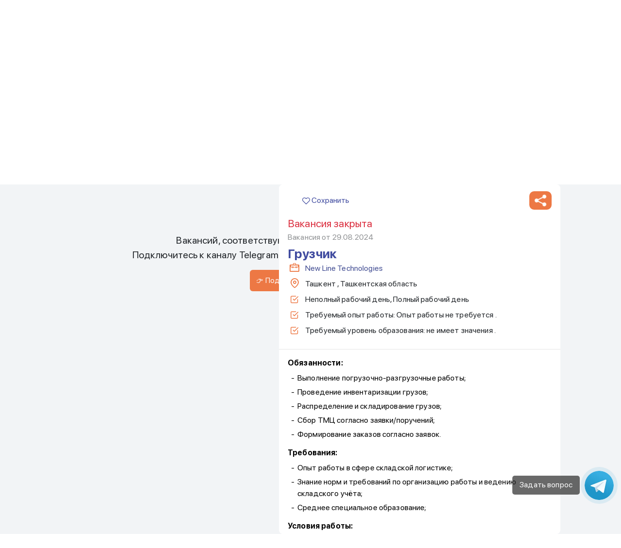

--- FILE ---
content_type: text/html; charset=utf-8
request_url: https://ish.uz/ru/jobs-top-management/3392
body_size: 113113
content:
<!doctype html>
<html data-n-head-ssr lang="en" data-n-head="%7B%22lang%22:%7B%22ssr%22:%22en%22%7D%7D">
  <head >
    <title>Вакансия грузчик в Ташкенте, Ташкентской области, готовы взять без опыта | ISH.UZ</title><meta data-n-head="ssr" charset="utf-8"><meta data-n-head="ssr" name="viewport" content="width=device-width, initial-scale=1"><meta data-n-head="ssr" data-hid="description" name="description" content=""><meta data-n-head="ssr" name="format-detection" content="telephone=no"><meta data-n-head="ssr" http-equiv="Cache-Control" content="no-store"><meta data-n-head="ssr" name="keywords" content="ish kerak, иш керак, ish, иш, vakansiya, ish islash, иш излаш, работа, вакансии, работа, поиск вакансий, резюме, работы, работу, работ, ищу работу, поиск"><meta data-n-head="ssr" data-hid="og:title" property="og:title" content="Вакансия грузчик в Ташкенте, Ташкентской области, готовы взять без опыта | ISH.UZ"><meta data-n-head="ssr" data-hid="og:description" property="og:description" content="На сайте Ish.uz размещены вакансии в Ташкенте и регионах Узбекистана. Информация на сайте позволяет осуществлять быстрый поиск и подбор персонала в любой сфере."><meta data-n-head="ssr" data-hid="og:site_name" property="og:site_name" content="ish.uz"><meta data-n-head="ssr" data-hid="og:type" property="og:type" content="website"><meta data-n-head="ssr" data-hid="og:image:width" property="og:image:width" content="1200"><meta data-n-head="ssr" data-hid="og:image:height" property="og:image:height" content="630"><meta data-n-head="ssr" data-hid="twitter:card" name="twitter:card" content="summary_large_image"><meta data-n-head="ssr" data-hid="yandex-verification" name="yandex-verification" property="yandex-verification" content="bda344f64ed0a8d9"><meta data-n-head="ssr" data-hid="twitter:image" property="twitter:image" content="https://ish.uz/api/vacancies/2024-08/3392.png"><meta data-n-head="ssr" data-hid="og:image" property="og:image" content="https://ish.uz/api/vacancies/2024-08/3392.png"><link data-n-head="ssr" rel="icon" type="image/x-icon" href="/favicon.ico"><script data-n-head="ssr" type="application/ld+json">{"@context":"https://schema.org/","@type":"JobPosting","title":"Грузчик","description":"&lt;h3&gt;Обязанности:&lt;/h3&gt;&lt;ul&gt;&lt;li&gt;Выполнение погрузочно-разгрузочные работы;&lt;/li&gt;&lt;li&gt;Проведение инвентаризации грузов;&lt;/li&gt;&lt;li&gt;Распределение и складирование грузов;&lt;/li&gt;&lt;li&gt;Сбор ТМЦ согласно заявки/поручений;&lt;/li&gt;&lt;li&gt;Формирование заказов согласно заявок.&lt;/li&gt;&lt;/ul&gt;&lt;h3&gt;Требования:&lt;/h3&gt;&lt;ul&gt;&lt;li&gt;Опыт работы в сфере складской логистике;&lt;/li&gt;&lt;li&gt;Знание норм и требований по организацию работы и ведению складского учёта;&lt;/li&gt;&lt;li&gt;Среднее специальное образование;&lt;/li&gt;&lt;/ul&gt;&lt;h3&gt;Условия работы:&lt;/h3&gt;&lt;ul&gt;&lt;li&gt;Культуру Компании нацеленную на достижения результата;&lt;/li&gt;&lt;li&gt;пишите тг @aigul_hr&lt;/li&gt;&lt;li&gt;&lt;br&gt;&lt;/li&gt;&lt;/ul&gt;","applicantLocationRequirements":{"@type":"Country","name":"Uzbekistan"},"identifier":{"@type":"PropertyValue","name":"New Line Technologies","value":3392},"datePosted":"2024-08-29 13:44:54","validThrough":"2024-10-29 00:00:00","employmentType":["FULL_TIME","PART_TIME"],"hiringOrganization":{"@type":"Organization","name":"New Line Technologies","logo":""},"jobLocationType":"","jobLocation":{"@type":"Place","address":{"@type":"PostalAddress","addressLocality":"Ташкент","addressCountry":"UZ"}},"baseSalary":{"@type":"MonetaryAmount","currency":"UZS","value":{"@type":"QuantitativeValue","unitText":"MONTH"}}}</script><link rel="preload" href="/_nuxt/fb4217f3f.1732625974979.1.0.0.js" as="script"><link rel="preload" href="/_nuxt/7ca46036d.1732625974979.1.0.0.js" as="script"><link rel="preload" href="/_nuxt/721b591b2.1732625974979.1.0.0.js" as="script"><link rel="preload" href="/_nuxt/ec93b0d6e.1732625974979.1.0.0.js" as="script"><link rel="preload" href="/_nuxt/ed6b4326c.1732625974979.1.0.0.js" as="script"><link rel="preload" href="/_nuxt/4f6d0bdbc.1732625974979.1.0.0.js" as="script"><link rel="preload" href="/_nuxt/60bf54c0a.1732625974979.1.0.0.js" as="script"><link rel="preload" href="/_nuxt/4997d717c.1732625974979.1.0.0.js" as="script"><link rel="preload" href="/_nuxt/c74344625.1732625974979.1.0.0.js" as="script"><style data-vue-ssr-id="7f914dc6:0 0c11aaa8:0 c3ae2b30:0 7bb74ca8:0 399d87ce:0 5f676f06:0 e622d370:0 e622d370:1 e622d370:2 e622d370:3 86684824:0 5ace7ace:0 ef49cb04:0 2b2db2ee:0 2d79f4b2:0 5c373364:0 15a78f1b:0 404c6b7d:0 2a87dd3b:0 29c961f6:0 61114846:0 720e3843:0">@font-face{font-family:element-icons;src:url(/_nuxt/fonts/element-icons.313f7dacf.woff) format("woff"),url(/_nuxt/fonts/element-icons.452018814.ttf) format("truetype");font-weight:400;font-display:"auto";font-style:normal}[class*=" el-icon-"],[class^=el-icon-]{font-family:element-icons!important;speak:none;font-style:normal;font-weight:400;font-feature-settings:normal;font-variant:normal;text-transform:none;line-height:1;vertical-align:baseline;display:inline-block;-webkit-font-smoothing:antialiased;-moz-osx-font-smoothing:grayscale}.el-icon-ice-cream-round:before{content:"\e6a0"}.el-icon-ice-cream-square:before{content:"\e6a3"}.el-icon-lollipop:before{content:"\e6a4"}.el-icon-potato-strips:before{content:"\e6a5"}.el-icon-milk-tea:before{content:"\e6a6"}.el-icon-ice-drink:before{content:"\e6a7"}.el-icon-ice-tea:before{content:"\e6a9"}.el-icon-coffee:before{content:"\e6aa"}.el-icon-orange:before{content:"\e6ab"}.el-icon-pear:before{content:"\e6ac"}.el-icon-apple:before{content:"\e6ad"}.el-icon-cherry:before{content:"\e6ae"}.el-icon-watermelon:before{content:"\e6af"}.el-icon-grape:before{content:"\e6b0"}.el-icon-refrigerator:before{content:"\e6b1"}.el-icon-goblet-square-full:before{content:"\e6b2"}.el-icon-goblet-square:before{content:"\e6b3"}.el-icon-goblet-full:before{content:"\e6b4"}.el-icon-goblet:before{content:"\e6b5"}.el-icon-cold-drink:before{content:"\e6b6"}.el-icon-coffee-cup:before{content:"\e6b8"}.el-icon-water-cup:before{content:"\e6b9"}.el-icon-hot-water:before{content:"\e6ba"}.el-icon-ice-cream:before{content:"\e6bb"}.el-icon-dessert:before{content:"\e6bc"}.el-icon-sugar:before{content:"\e6bd"}.el-icon-tableware:before{content:"\e6be"}.el-icon-burger:before{content:"\e6bf"}.el-icon-knife-fork:before{content:"\e6c1"}.el-icon-fork-spoon:before{content:"\e6c2"}.el-icon-chicken:before{content:"\e6c3"}.el-icon-food:before{content:"\e6c4"}.el-icon-dish-1:before{content:"\e6c5"}.el-icon-dish:before{content:"\e6c6"}.el-icon-moon-night:before{content:"\e6ee"}.el-icon-moon:before{content:"\e6f0"}.el-icon-cloudy-and-sunny:before{content:"\e6f1"}.el-icon-partly-cloudy:before{content:"\e6f2"}.el-icon-cloudy:before{content:"\e6f3"}.el-icon-sunny:before{content:"\e6f6"}.el-icon-sunset:before{content:"\e6f7"}.el-icon-sunrise-1:before{content:"\e6f8"}.el-icon-sunrise:before{content:"\e6f9"}.el-icon-heavy-rain:before{content:"\e6fa"}.el-icon-lightning:before{content:"\e6fb"}.el-icon-light-rain:before{content:"\e6fc"}.el-icon-wind-power:before{content:"\e6fd"}.el-icon-baseball:before{content:"\e712"}.el-icon-soccer:before{content:"\e713"}.el-icon-football:before{content:"\e715"}.el-icon-basketball:before{content:"\e716"}.el-icon-ship:before{content:"\e73f"}.el-icon-truck:before{content:"\e740"}.el-icon-bicycle:before{content:"\e741"}.el-icon-mobile-phone:before{content:"\e6d3"}.el-icon-service:before{content:"\e6d4"}.el-icon-key:before{content:"\e6e2"}.el-icon-unlock:before{content:"\e6e4"}.el-icon-lock:before{content:"\e6e5"}.el-icon-watch:before{content:"\e6fe"}.el-icon-watch-1:before{content:"\e6ff"}.el-icon-timer:before{content:"\e702"}.el-icon-alarm-clock:before{content:"\e703"}.el-icon-map-location:before{content:"\e704"}.el-icon-delete-location:before{content:"\e705"}.el-icon-add-location:before{content:"\e706"}.el-icon-location-information:before{content:"\e707"}.el-icon-location-outline:before{content:"\e708"}.el-icon-location:before{content:"\e79e"}.el-icon-place:before{content:"\e709"}.el-icon-discover:before{content:"\e70a"}.el-icon-first-aid-kit:before{content:"\e70b"}.el-icon-trophy-1:before{content:"\e70c"}.el-icon-trophy:before{content:"\e70d"}.el-icon-medal:before{content:"\e70e"}.el-icon-medal-1:before{content:"\e70f"}.el-icon-stopwatch:before{content:"\e710"}.el-icon-mic:before{content:"\e711"}.el-icon-copy-document:before{content:"\e718"}.el-icon-full-screen:before{content:"\e719"}.el-icon-switch-button:before{content:"\e71b"}.el-icon-aim:before{content:"\e71c"}.el-icon-crop:before{content:"\e71d"}.el-icon-odometer:before{content:"\e71e"}.el-icon-time:before{content:"\e71f"}.el-icon-bangzhu:before{content:"\e724"}.el-icon-close-notification:before{content:"\e726"}.el-icon-microphone:before{content:"\e727"}.el-icon-turn-off-microphone:before{content:"\e728"}.el-icon-position:before{content:"\e729"}.el-icon-postcard:before{content:"\e72a"}.el-icon-message:before{content:"\e72b"}.el-icon-chat-line-square:before{content:"\e72d"}.el-icon-chat-dot-square:before{content:"\e72e"}.el-icon-chat-dot-round:before{content:"\e72f"}.el-icon-chat-square:before{content:"\e730"}.el-icon-chat-line-round:before{content:"\e731"}.el-icon-chat-round:before{content:"\e732"}.el-icon-set-up:before{content:"\e733"}.el-icon-turn-off:before{content:"\e734"}.el-icon-open:before{content:"\e735"}.el-icon-connection:before{content:"\e736"}.el-icon-link:before{content:"\e737"}.el-icon-cpu:before{content:"\e738"}.el-icon-thumb:before{content:"\e739"}.el-icon-female:before{content:"\e73a"}.el-icon-male:before{content:"\e73b"}.el-icon-guide:before{content:"\e73c"}.el-icon-news:before{content:"\e73e"}.el-icon-price-tag:before{content:"\e744"}.el-icon-discount:before{content:"\e745"}.el-icon-wallet:before{content:"\e747"}.el-icon-coin:before{content:"\e748"}.el-icon-money:before{content:"\e749"}.el-icon-bank-card:before{content:"\e74a"}.el-icon-box:before{content:"\e74b"}.el-icon-present:before{content:"\e74c"}.el-icon-sell:before{content:"\e6d5"}.el-icon-sold-out:before{content:"\e6d6"}.el-icon-shopping-bag-2:before{content:"\e74d"}.el-icon-shopping-bag-1:before{content:"\e74e"}.el-icon-shopping-cart-2:before{content:"\e74f"}.el-icon-shopping-cart-1:before{content:"\e750"}.el-icon-shopping-cart-full:before{content:"\e751"}.el-icon-smoking:before{content:"\e752"}.el-icon-no-smoking:before{content:"\e753"}.el-icon-house:before{content:"\e754"}.el-icon-table-lamp:before{content:"\e755"}.el-icon-school:before{content:"\e756"}.el-icon-office-building:before{content:"\e757"}.el-icon-toilet-paper:before{content:"\e758"}.el-icon-notebook-2:before{content:"\e759"}.el-icon-notebook-1:before{content:"\e75a"}.el-icon-files:before{content:"\e75b"}.el-icon-collection:before{content:"\e75c"}.el-icon-receiving:before{content:"\e75d"}.el-icon-suitcase-1:before{content:"\e760"}.el-icon-suitcase:before{content:"\e761"}.el-icon-film:before{content:"\e763"}.el-icon-collection-tag:before{content:"\e765"}.el-icon-data-analysis:before{content:"\e766"}.el-icon-pie-chart:before{content:"\e767"}.el-icon-data-board:before{content:"\e768"}.el-icon-data-line:before{content:"\e76d"}.el-icon-reading:before{content:"\e769"}.el-icon-magic-stick:before{content:"\e76a"}.el-icon-coordinate:before{content:"\e76b"}.el-icon-mouse:before{content:"\e76c"}.el-icon-brush:before{content:"\e76e"}.el-icon-headset:before{content:"\e76f"}.el-icon-umbrella:before{content:"\e770"}.el-icon-scissors:before{content:"\e771"}.el-icon-mobile:before{content:"\e773"}.el-icon-attract:before{content:"\e774"}.el-icon-monitor:before{content:"\e775"}.el-icon-search:before{content:"\e778"}.el-icon-takeaway-box:before{content:"\e77a"}.el-icon-paperclip:before{content:"\e77d"}.el-icon-printer:before{content:"\e77e"}.el-icon-document-add:before{content:"\e782"}.el-icon-document:before{content:"\e785"}.el-icon-document-checked:before{content:"\e786"}.el-icon-document-copy:before{content:"\e787"}.el-icon-document-delete:before{content:"\e788"}.el-icon-document-remove:before{content:"\e789"}.el-icon-tickets:before{content:"\e78b"}.el-icon-folder-checked:before{content:"\e77f"}.el-icon-folder-delete:before{content:"\e780"}.el-icon-folder-remove:before{content:"\e781"}.el-icon-folder-add:before{content:"\e783"}.el-icon-folder-opened:before{content:"\e784"}.el-icon-folder:before{content:"\e78a"}.el-icon-edit-outline:before{content:"\e764"}.el-icon-edit:before{content:"\e78c"}.el-icon-date:before{content:"\e78e"}.el-icon-c-scale-to-original:before{content:"\e7c6"}.el-icon-view:before{content:"\e6ce"}.el-icon-loading:before{content:"\e6cf"}.el-icon-rank:before{content:"\e6d1"}.el-icon-sort-down:before{content:"\e7c4"}.el-icon-sort-up:before{content:"\e7c5"}.el-icon-sort:before{content:"\e6d2"}.el-icon-finished:before{content:"\e6cd"}.el-icon-refresh-left:before{content:"\e6c7"}.el-icon-refresh-right:before{content:"\e6c8"}.el-icon-refresh:before{content:"\e6d0"}.el-icon-video-play:before{content:"\e7c0"}.el-icon-video-pause:before{content:"\e7c1"}.el-icon-d-arrow-right:before{content:"\e6dc"}.el-icon-d-arrow-left:before{content:"\e6dd"}.el-icon-arrow-up:before{content:"\e6e1"}.el-icon-arrow-down:before{content:"\e6df"}.el-icon-arrow-right:before{content:"\e6e0"}.el-icon-arrow-left:before{content:"\e6de"}.el-icon-top-right:before{content:"\e6e7"}.el-icon-top-left:before{content:"\e6e8"}.el-icon-top:before{content:"\e6e6"}.el-icon-bottom:before{content:"\e6eb"}.el-icon-right:before{content:"\e6e9"}.el-icon-back:before{content:"\e6ea"}.el-icon-bottom-right:before{content:"\e6ec"}.el-icon-bottom-left:before{content:"\e6ed"}.el-icon-caret-top:before{content:"\e78f"}.el-icon-caret-bottom:before{content:"\e790"}.el-icon-caret-right:before{content:"\e791"}.el-icon-caret-left:before{content:"\e792"}.el-icon-d-caret:before{content:"\e79a"}.el-icon-share:before{content:"\e793"}.el-icon-menu:before{content:"\e798"}.el-icon-s-grid:before{content:"\e7a6"}.el-icon-s-check:before{content:"\e7a7"}.el-icon-s-data:before{content:"\e7a8"}.el-icon-s-opportunity:before{content:"\e7aa"}.el-icon-s-custom:before{content:"\e7ab"}.el-icon-s-claim:before{content:"\e7ad"}.el-icon-s-finance:before{content:"\e7ae"}.el-icon-s-comment:before{content:"\e7af"}.el-icon-s-flag:before{content:"\e7b0"}.el-icon-s-marketing:before{content:"\e7b1"}.el-icon-s-shop:before{content:"\e7b4"}.el-icon-s-open:before{content:"\e7b5"}.el-icon-s-management:before{content:"\e7b6"}.el-icon-s-ticket:before{content:"\e7b7"}.el-icon-s-release:before{content:"\e7b8"}.el-icon-s-home:before{content:"\e7b9"}.el-icon-s-promotion:before{content:"\e7ba"}.el-icon-s-operation:before{content:"\e7bb"}.el-icon-s-unfold:before{content:"\e7bc"}.el-icon-s-fold:before{content:"\e7a9"}.el-icon-s-platform:before{content:"\e7bd"}.el-icon-s-order:before{content:"\e7be"}.el-icon-s-cooperation:before{content:"\e7bf"}.el-icon-bell:before{content:"\e725"}.el-icon-message-solid:before{content:"\e799"}.el-icon-video-camera:before{content:"\e772"}.el-icon-video-camera-solid:before{content:"\e796"}.el-icon-camera:before{content:"\e779"}.el-icon-camera-solid:before{content:"\e79b"}.el-icon-download:before{content:"\e77c"}.el-icon-upload2:before{content:"\e77b"}.el-icon-upload:before{content:"\e7c3"}.el-icon-picture-outline-round:before{content:"\e75f"}.el-icon-picture-outline:before{content:"\e75e"}.el-icon-picture:before{content:"\e79f"}.el-icon-close:before{content:"\e6db"}.el-icon-check:before{content:"\e6da"}.el-icon-plus:before{content:"\e6d9"}.el-icon-minus:before{content:"\e6d8"}.el-icon-help:before{content:"\e73d"}.el-icon-s-help:before{content:"\e7b3"}.el-icon-circle-close:before{content:"\e78d"}.el-icon-circle-check:before{content:"\e720"}.el-icon-circle-plus-outline:before{content:"\e723"}.el-icon-remove-outline:before{content:"\e722"}.el-icon-zoom-out:before{content:"\e776"}.el-icon-zoom-in:before{content:"\e777"}.el-icon-error:before{content:"\e79d"}.el-icon-success:before{content:"\e79c"}.el-icon-circle-plus:before{content:"\e7a0"}.el-icon-remove:before{content:"\e7a2"}.el-icon-info:before{content:"\e7a1"}.el-icon-question:before{content:"\e7a4"}.el-icon-warning-outline:before{content:"\e6c9"}.el-icon-warning:before{content:"\e7a3"}.el-icon-goods:before{content:"\e7c2"}.el-icon-s-goods:before{content:"\e7b2"}.el-icon-star-off:before{content:"\e717"}.el-icon-star-on:before{content:"\e797"}.el-icon-more-outline:before{content:"\e6cc"}.el-icon-more:before{content:"\e794"}.el-icon-phone-outline:before{content:"\e6cb"}.el-icon-phone:before{content:"\e795"}.el-icon-user:before{content:"\e6e3"}.el-icon-user-solid:before{content:"\e7a5"}.el-icon-setting:before{content:"\e6ca"}.el-icon-s-tools:before{content:"\e7ac"}.el-icon-delete:before{content:"\e6d7"}.el-icon-delete-solid:before{content:"\e7c9"}.el-icon-eleme:before{content:"\e7c7"}.el-icon-platform-eleme:before{content:"\e7ca"}.el-icon-loading{-webkit-animation:rotating 2s linear infinite;animation:rotating 2s linear infinite}.el-icon--right{margin-left:5px}.el-icon--left{margin-right:5px}@-webkit-keyframes rotating{0%{transform:rotate(0)}to{transform:rotate(1turn)}}@keyframes rotating{0%{transform:rotate(0)}to{transform:rotate(1turn)}}.el-pagination{white-space:nowrap;padding:2px 5px;color:#303133;font-weight:700}.el-pagination:after,.el-pagination:before{display:table;content:""}.el-pagination:after{clear:both}.el-pagination button,.el-pagination span:not([class*=suffix]){display:inline-block;font-size:13px;min-width:35.5px;height:28px;line-height:28px;vertical-align:top;box-sizing:border-box}.el-pager li,.el-pagination__editor{-webkit-box-sizing:border-box;text-align:center}.el-pagination .el-input__inner{text-align:center;-moz-appearance:textfield;line-height:normal}.el-pagination .el-input__suffix{right:0;transform:scale(.8)}.el-pagination .el-select .el-input{width:100px;margin:0 5px}.el-pagination .el-select .el-input .el-input__inner{padding-right:25px;border-radius:3px}.el-pagination button{border:none;padding:0 6px;background:0 0}.el-pagination button:focus{outline:0}.el-pagination button:hover{color:#409eff}.el-pagination button:disabled{color:#c0c4cc;background-color:#fff;cursor:not-allowed}.el-pagination .btn-next,.el-pagination .btn-prev{background:50% no-repeat #fff;background-size:16px;cursor:pointer;margin:0;color:#303133}.el-pagination .btn-next .el-icon,.el-pagination .btn-prev .el-icon{display:block;font-size:12px;font-weight:700}.el-pagination .btn-prev{padding-right:12px}.el-pagination .btn-next{padding-left:12px}.el-pagination .el-pager li.disabled{color:#c0c4cc;cursor:not-allowed}.el-pager li,.el-pager li.btn-quicknext:hover,.el-pager li.btn-quickprev:hover{cursor:pointer}.el-pagination--small .btn-next,.el-pagination--small .btn-prev,.el-pagination--small .el-pager li,.el-pagination--small .el-pager li.btn-quicknext,.el-pagination--small .el-pager li.btn-quickprev,.el-pagination--small .el-pager li:last-child{border-color:transparent;font-size:12px;line-height:22px;height:22px;min-width:22px}.el-pagination--small .arrow.disabled{visibility:hidden}.el-pagination--small .more:before,.el-pagination--small li.more:before{line-height:24px}.el-pagination--small button,.el-pagination--small span:not([class*=suffix]){height:22px;line-height:22px}.el-pagination--small .el-pagination__editor,.el-pagination--small .el-pagination__editor.el-input .el-input__inner{height:22px}.el-pagination__sizes{margin:0 10px 0 0;font-weight:400;color:#606266}.el-pagination__sizes .el-input .el-input__inner{font-size:13px;padding-left:8px}.el-pagination__sizes .el-input .el-input__inner:hover{border-color:#409eff}.el-pagination__total{margin-right:10px;font-weight:400;color:#606266}.el-pagination__jump{margin-left:24px;font-weight:400;color:#606266}.el-pagination__jump .el-input__inner{padding:0 3px}.el-pagination__rightwrapper{float:right}.el-pagination__editor{line-height:18px;padding:0 2px;height:28px;margin:0 2px;box-sizing:border-box;border-radius:3px}.el-pager,.el-pagination.is-background .btn-next,.el-pagination.is-background .btn-prev{padding:0}.el-pagination__editor.el-input{width:50px}.el-pagination__editor.el-input .el-input__inner{height:28px}.el-pagination__editor .el-input__inner::-webkit-inner-spin-button,.el-pagination__editor .el-input__inner::-webkit-outer-spin-button{-webkit-appearance:none;margin:0}.el-pagination.is-background .btn-next,.el-pagination.is-background .btn-prev,.el-pagination.is-background .el-pager li{margin:0 5px;background-color:#f4f4f5;color:#606266;min-width:30px;border-radius:2px}.el-pagination.is-background .btn-next.disabled,.el-pagination.is-background .btn-next:disabled,.el-pagination.is-background .btn-prev.disabled,.el-pagination.is-background .btn-prev:disabled,.el-pagination.is-background .el-pager li.disabled{color:#c0c4cc}.el-pagination.is-background .el-pager li:not(.disabled):hover{color:#409eff}.el-pagination.is-background .el-pager li:not(.disabled).active{background-color:#409eff;color:#fff}.el-pagination.is-background.el-pagination--small .btn-next,.el-pagination.is-background.el-pagination--small .btn-prev,.el-pagination.is-background.el-pagination--small .el-pager li{margin:0 3px;min-width:22px}.el-pager,.el-pager li{vertical-align:top;margin:0;display:inline-block}.el-pager{-webkit-user-select:none;-moz-user-select:none;-ms-user-select:none;user-select:none;list-style:none;font-size:0}.el-pager .more:before{line-height:30px}.el-pager li{padding:0 4px;background:#fff;font-size:13px;min-width:35.5px;height:28px;line-height:28px;box-sizing:border-box}.el-pager li.btn-quicknext,.el-pager li.btn-quickprev{line-height:28px;color:#303133}.el-pager li.btn-quicknext.disabled,.el-pager li.btn-quickprev.disabled{color:#c0c4cc}.el-pager li.active+li{border-left:0}.el-pager li:hover{color:#409eff}.el-pager li.active{color:#409eff;cursor:default}@-webkit-keyframes v-modal-in{0%{opacity:0}}@-webkit-keyframes v-modal-out{to{opacity:0}}.el-dialog{position:relative;margin:0 auto 50px;background:#fff;border-radius:2px;box-shadow:0 1px 3px rgba(0,0,0,.3);box-sizing:border-box;width:50%}.el-autocomplete-suggestion,.el-dropdown-menu,.el-menu--collapse .el-submenu .el-menu{-webkit-box-shadow:0 2px 12px 0 rgba(0,0,0,.1)}.el-dialog.is-fullscreen{width:100%;margin-top:0;margin-bottom:0;height:100%;overflow:auto}.el-dialog__wrapper{position:fixed;top:0;right:0;bottom:0;left:0;overflow:auto;margin:0}.el-dialog__header{padding:20px 20px 10px}.el-dialog__headerbtn{position:absolute;top:20px;right:20px;padding:0;background:0 0;border:none;outline:0;cursor:pointer;font-size:16px}.el-dialog__headerbtn .el-dialog__close{color:#909399}.el-dialog__headerbtn:focus .el-dialog__close,.el-dialog__headerbtn:hover .el-dialog__close{color:#409eff}.el-dialog__title{line-height:24px;font-size:18px;color:#303133}.el-dialog__body{padding:30px 20px;color:#606266;font-size:14px;word-break:break-all}.el-dialog__footer{padding:10px 20px 20px;text-align:right;box-sizing:border-box}.el-dialog--center{text-align:center}.el-dialog--center .el-dialog__body{text-align:left;text-align:initial;padding:25px 25px 30px}.el-dialog--center .el-dialog__footer{text-align:inherit}.dialog-fade-enter-active{-webkit-animation:dialog-fade-in .3s;animation:dialog-fade-in .3s}.dialog-fade-leave-active{-webkit-animation:dialog-fade-out .3s;animation:dialog-fade-out .3s}@-webkit-keyframes dialog-fade-in{0%{transform:translate3d(0,-20px,0);opacity:0}to{transform:translateZ(0);opacity:1}}@keyframes dialog-fade-in{0%{transform:translate3d(0,-20px,0);opacity:0}to{transform:translateZ(0);opacity:1}}@-webkit-keyframes dialog-fade-out{0%{transform:translateZ(0);opacity:1}to{transform:translate3d(0,-20px,0);opacity:0}}@keyframes dialog-fade-out{0%{transform:translateZ(0);opacity:1}to{transform:translate3d(0,-20px,0);opacity:0}}.el-autocomplete{position:relative;display:inline-block}.el-autocomplete-suggestion{margin:5px 0;box-shadow:0 2px 12px 0 rgba(0,0,0,.1);border-radius:4px;border:1px solid #e4e7ed;box-sizing:border-box;background-color:#fff}.el-autocomplete-suggestion__wrap{max-height:280px;padding:10px 0;box-sizing:border-box}.el-autocomplete-suggestion__list{margin:0;padding:0}.el-autocomplete-suggestion li{padding:0 20px;margin:0;line-height:34px;cursor:pointer;color:#606266;font-size:14px;list-style:none;white-space:nowrap;overflow:hidden;text-overflow:ellipsis}.el-autocomplete-suggestion li.highlighted,.el-autocomplete-suggestion li:hover{background-color:#f5f7fa}.el-autocomplete-suggestion li.divider{margin-top:6px;border-top:1px solid #000}.el-autocomplete-suggestion li.divider:last-child{margin-bottom:-6px}.el-autocomplete-suggestion.is-loading li{text-align:center;height:100px;line-height:100px;font-size:20px;color:#999}.el-autocomplete-suggestion.is-loading li:after{display:inline-block;content:"";height:100%;vertical-align:middle}.el-autocomplete-suggestion.is-loading li:hover{background-color:#fff}.el-autocomplete-suggestion.is-loading .el-icon-loading{vertical-align:middle}.el-dropdown{display:inline-block;position:relative;color:#606266;font-size:14px}.el-dropdown .el-button-group{display:block}.el-dropdown .el-button-group .el-button{float:none}.el-dropdown .el-dropdown__caret-button{padding-left:5px;padding-right:5px;position:relative;border-left:none}.el-dropdown .el-dropdown__caret-button:before{content:"";position:absolute;display:block;width:1px;top:5px;bottom:5px;left:0;background:hsla(0,0%,100%,.5)}.el-dropdown .el-dropdown__caret-button.el-button--default:before{background:rgba(220,223,230,.5)}.el-dropdown .el-dropdown__caret-button:hover:not(.is-disabled):before{top:0;bottom:0}.el-dropdown .el-dropdown__caret-button .el-dropdown__icon{padding-left:0}.el-dropdown__icon{font-size:12px;margin:0 3px}.el-dropdown .el-dropdown-selfdefine:focus:active,.el-dropdown .el-dropdown-selfdefine:focus:not(.focusing){outline-width:0}.el-dropdown [disabled]{cursor:not-allowed;color:#bbb}.el-dropdown-menu{position:absolute;top:0;left:0;z-index:10;padding:10px 0;margin:5px 0;background-color:#fff;border:1px solid #ebeef5;border-radius:4px;box-shadow:0 2px 12px 0 rgba(0,0,0,.1)}.el-dropdown-menu__item{list-style:none;line-height:36px;padding:0 20px;margin:0;font-size:14px;color:#606266;cursor:pointer;outline:0}.el-dropdown-menu__item:focus,.el-dropdown-menu__item:not(.is-disabled):hover{background-color:#ecf5ff;color:#66b1ff}.el-dropdown-menu__item i{margin-right:5px}.el-dropdown-menu__item--divided{position:relative;margin-top:6px;border-top:1px solid #ebeef5}.el-dropdown-menu__item--divided:before{content:"";height:6px;display:block;margin:0 -20px;background-color:#fff}.el-dropdown-menu__item.is-disabled{cursor:default;color:#bbb;pointer-events:none}.el-dropdown-menu--medium{padding:6px 0}.el-dropdown-menu--medium .el-dropdown-menu__item{line-height:30px;padding:0 17px;font-size:14px}.el-dropdown-menu--medium .el-dropdown-menu__item.el-dropdown-menu__item--divided{margin-top:6px}.el-dropdown-menu--medium .el-dropdown-menu__item.el-dropdown-menu__item--divided:before{height:6px;margin:0 -17px}.el-dropdown-menu--small{padding:6px 0}.el-dropdown-menu--small .el-dropdown-menu__item{line-height:27px;padding:0 15px;font-size:13px}.el-dropdown-menu--small .el-dropdown-menu__item.el-dropdown-menu__item--divided{margin-top:4px}.el-dropdown-menu--small .el-dropdown-menu__item.el-dropdown-menu__item--divided:before{height:4px;margin:0 -15px}.el-dropdown-menu--mini{padding:3px 0}.el-dropdown-menu--mini .el-dropdown-menu__item{line-height:24px;padding:0 10px;font-size:12px}.el-dropdown-menu--mini .el-dropdown-menu__item.el-dropdown-menu__item--divided{margin-top:3px}.el-dropdown-menu--mini .el-dropdown-menu__item.el-dropdown-menu__item--divided:before{height:3px;margin:0 -10px}.el-menu{border-right:1px solid #e6e6e6;list-style:none;position:relative;margin:0;padding-left:0}.el-menu,.el-menu--horizontal>.el-menu-item:not(.is-disabled):focus,.el-menu--horizontal>.el-menu-item:not(.is-disabled):hover,.el-menu--horizontal>.el-submenu .el-submenu__title:hover{background-color:#fff}.el-menu:after,.el-menu:before{display:table;content:""}.el-menu:after{clear:both}.el-menu.el-menu--horizontal{border-bottom:1px solid #e6e6e6}.el-menu--horizontal{border-right:none}.el-menu--horizontal>.el-menu-item{float:left;height:60px;line-height:60px;margin:0;border-bottom:2px solid transparent;color:#909399}.el-menu--horizontal>.el-menu-item a,.el-menu--horizontal>.el-menu-item a:hover{color:inherit}.el-menu--horizontal>.el-submenu{float:left}.el-menu--horizontal>.el-submenu:focus,.el-menu--horizontal>.el-submenu:hover{outline:0}.el-menu--horizontal>.el-submenu:focus .el-submenu__title,.el-menu--horizontal>.el-submenu:hover .el-submenu__title{color:#303133}.el-menu--horizontal>.el-submenu.is-active .el-submenu__title{border-bottom:2px solid #409eff;color:#303133}.el-menu--horizontal>.el-submenu .el-submenu__title{height:60px;line-height:60px;border-bottom:2px solid transparent;color:#909399}.el-menu--horizontal>.el-submenu .el-submenu__icon-arrow{position:static;vertical-align:middle;margin-left:8px;margin-top:-3px}.el-menu--horizontal .el-menu .el-menu-item,.el-menu--horizontal .el-menu .el-submenu__title{background-color:#fff;float:none;height:36px;line-height:36px;padding:0 10px;color:#909399}.el-menu--horizontal .el-menu .el-menu-item.is-active,.el-menu--horizontal .el-menu .el-submenu.is-active>.el-submenu__title{color:#303133}.el-menu--horizontal .el-menu-item:not(.is-disabled):focus,.el-menu--horizontal .el-menu-item:not(.is-disabled):hover{outline:0;color:#303133}.el-menu--horizontal>.el-menu-item.is-active{border-bottom:2px solid #409eff;color:#303133}.el-menu--collapse{width:64px}.el-menu--collapse>.el-menu-item [class^=el-icon-],.el-menu--collapse>.el-submenu>.el-submenu__title [class^=el-icon-]{margin:0;vertical-align:middle;width:24px;text-align:center}.el-menu--collapse>.el-menu-item .el-submenu__icon-arrow,.el-menu--collapse>.el-submenu>.el-submenu__title .el-submenu__icon-arrow{display:none}.el-menu--collapse>.el-menu-item span,.el-menu--collapse>.el-submenu>.el-submenu__title span{height:0;width:0;overflow:hidden;visibility:hidden;display:inline-block}.el-menu--collapse>.el-menu-item.is-active i{color:inherit}.el-menu--collapse .el-menu .el-submenu{min-width:200px}.el-menu--collapse .el-submenu{position:relative}.el-menu--collapse .el-submenu .el-menu{position:absolute;margin-left:5px;top:0;left:100%;z-index:10;border:1px solid #e4e7ed;border-radius:2px;box-shadow:0 2px 12px 0 rgba(0,0,0,.1)}.el-menu--collapse .el-submenu.is-opened>.el-submenu__title .el-submenu__icon-arrow{transform:none}.el-menu--popup{z-index:100;min-width:200px;border:none;padding:5px 0;border-radius:2px;box-shadow:0 2px 12px 0 rgba(0,0,0,.1)}.el-menu--popup-bottom-start{margin-top:5px}.el-menu--popup-right-start{margin-left:5px;margin-right:5px}.el-menu-item{height:56px;line-height:56px;font-size:14px;color:#303133;padding:0 20px;list-style:none;cursor:pointer;position:relative;transition:border-color .3s,background-color .3s,color .3s;box-sizing:border-box;white-space:nowrap}.el-menu-item *{vertical-align:middle}.el-menu-item i{color:#909399}.el-menu-item:focus,.el-menu-item:hover{outline:0;background-color:#ecf5ff}.el-menu-item.is-disabled{opacity:.25;cursor:not-allowed;background:0 0!important}.el-menu-item [class^=el-icon-]{margin-right:5px;width:24px;text-align:center;font-size:18px;vertical-align:middle}.el-menu-item.is-active{color:#409eff}.el-menu-item.is-active i{color:inherit}.el-submenu{list-style:none;margin:0;padding-left:0}.el-submenu__title{height:56px;line-height:56px;font-size:14px;color:#303133;padding:0 20px;list-style:none;cursor:pointer;position:relative;transition:border-color .3s,background-color .3s,color .3s;box-sizing:border-box;white-space:nowrap}.el-submenu__title *{vertical-align:middle}.el-submenu__title i{color:#909399}.el-submenu__title:focus,.el-submenu__title:hover{outline:0;background-color:#ecf5ff}.el-submenu__title.is-disabled{opacity:.25;cursor:not-allowed;background:0 0!important}.el-submenu__title:hover{background-color:#ecf5ff}.el-submenu .el-menu{border:none}.el-submenu .el-menu-item{height:50px;line-height:50px;padding:0 45px;min-width:200px}.el-submenu__icon-arrow{position:absolute;top:50%;right:20px;margin-top:-7px;transition:transform .3s;font-size:12px}.el-submenu.is-active .el-submenu__title{border-bottom-color:#409eff}.el-submenu.is-opened>.el-submenu__title .el-submenu__icon-arrow{transform:rotate(180deg)}.el-submenu.is-disabled .el-menu-item,.el-submenu.is-disabled .el-submenu__title{opacity:.25;cursor:not-allowed;background:0 0!important}.el-submenu [class^=el-icon-]{vertical-align:middle;margin-right:5px;width:24px;text-align:center;font-size:18px}.el-menu-item-group>ul{padding:0}.el-menu-item-group__title{padding:7px 0 7px 20px;line-height:normal;font-size:12px;color:#909399}.el-radio-button__inner,.el-radio-group{line-height:1;vertical-align:middle;display:inline-block}.horizontal-collapse-transition .el-submenu__title .el-submenu__icon-arrow{transition:.2s;opacity:0}.el-radio-group{font-size:0}.el-radio-button{position:relative;display:inline-block;outline:0}.el-radio-button__inner{white-space:nowrap;background:#fff;border:1px solid #dcdfe6;font-weight:500;border-left:0;color:#606266;-webkit-appearance:none;text-align:center;box-sizing:border-box;outline:0;margin:0;position:relative;cursor:pointer;transition:all .3s cubic-bezier(.645,.045,.355,1);padding:12px 20px;font-size:14px;border-radius:0}.el-radio-button__inner.is-round{padding:12px 20px}.el-radio-button__inner:hover{color:#409eff}.el-radio-button__inner [class*=el-icon-]{line-height:.9}.el-radio-button__inner [class*=el-icon-]+span{margin-left:5px}.el-radio-button:first-child .el-radio-button__inner{border-left:1px solid #dcdfe6;border-radius:4px 0 0 4px;box-shadow:none!important}.el-radio-button__orig-radio{opacity:0;outline:0;position:absolute;z-index:-1}.el-switch,.el-switch__core{position:relative;vertical-align:middle}.el-radio-button__orig-radio:checked+.el-radio-button__inner{color:#fff;background-color:#409eff;border-color:#409eff;box-shadow:-1px 0 0 0 #409eff}.el-radio-button__orig-radio:disabled+.el-radio-button__inner{color:#c0c4cc;cursor:not-allowed;background-image:none;background-color:#fff;border-color:#ebeef5;box-shadow:none}.el-radio-button__orig-radio:disabled:checked+.el-radio-button__inner{background-color:#f2f6fc}.el-radio-button:last-child .el-radio-button__inner{border-radius:0 4px 4px 0}.el-radio-button:first-child:last-child .el-radio-button__inner{border-radius:4px}.el-radio-button--medium .el-radio-button__inner{padding:10px 20px;font-size:14px;border-radius:0}.el-radio-button--medium .el-radio-button__inner.is-round{padding:10px 20px}.el-radio-button--small .el-radio-button__inner{padding:9px 15px;font-size:12px;border-radius:0}.el-radio-button--small .el-radio-button__inner.is-round{padding:9px 15px}.el-radio-button--mini .el-radio-button__inner{padding:7px 15px;font-size:12px;border-radius:0}.el-radio-button--mini .el-radio-button__inner.is-round{padding:7px 15px}.el-radio-button:focus:not(.is-focus):not(:active):not(.is-disabled){box-shadow:0 0 2px 2px #409eff}.el-picker-panel,.el-popover,.el-select-dropdown,.el-table-filter,.el-time-panel{-webkit-box-shadow:0 2px 12px 0 rgba(0,0,0,.1)}.el-switch{display:inline-flex;align-items:center;font-size:14px;line-height:20px;height:20px}.el-switch.is-disabled .el-switch__core,.el-switch.is-disabled .el-switch__label{cursor:not-allowed}.el-switch__label{transition:.2s;height:20px;display:inline-block;font-size:14px;font-weight:500;cursor:pointer;vertical-align:middle;color:#303133}.el-switch__label.is-active{color:#409eff}.el-switch__label--left{margin-right:10px}.el-switch__label--right{margin-left:10px}.el-switch__label *{line-height:1;font-size:14px;display:inline-block}.el-switch__input{position:absolute;width:0;height:0;opacity:0;margin:0}.el-switch__core{margin:0;display:inline-block;width:40px;height:20px;border:1px solid #dcdfe6;outline:0;border-radius:10px;box-sizing:border-box;background:#dcdfe6;cursor:pointer;transition:border-color .3s,background-color .3s}.el-switch__core:after{content:"";position:absolute;top:1px;left:1px;border-radius:100%;transition:all .3s;width:16px;height:16px;background-color:#fff}.el-switch.is-checked .el-switch__core{border-color:#409eff;background-color:#409eff}.el-switch.is-checked .el-switch__core:after{left:100%;margin-left:-17px}.el-switch.is-disabled{opacity:.6}.el-switch--wide .el-switch__label.el-switch__label--left span{left:10px}.el-switch--wide .el-switch__label.el-switch__label--right span{right:10px}.el-switch .label-fade-enter,.el-switch .label-fade-leave-active{opacity:0}.el-select-dropdown{position:absolute;z-index:1001;border:1px solid #e4e7ed;border-radius:4px;background-color:#fff;box-shadow:0 2px 12px 0 rgba(0,0,0,.1);box-sizing:border-box;margin:5px 0}.el-select-dropdown.is-multiple .el-select-dropdown__item{padding-right:40px}.el-select-dropdown.is-multiple .el-select-dropdown__item.selected{color:#409eff;background-color:#fff}.el-select-dropdown.is-multiple .el-select-dropdown__item.selected.hover{background-color:#f5f7fa}.el-select-dropdown.is-multiple .el-select-dropdown__item.selected:after{position:absolute;right:20px;font-family:element-icons;content:"\e6da";font-size:12px;font-weight:700;-webkit-font-smoothing:antialiased;-moz-osx-font-smoothing:grayscale}.el-select-dropdown .el-scrollbar.is-empty .el-select-dropdown__list{padding:0}.el-select-dropdown__empty{padding:10px 0;margin:0;text-align:center;color:#999;font-size:14px}.el-select-dropdown__wrap{max-height:274px}.el-select-dropdown__list{list-style:none;padding:6px 0;margin:0;box-sizing:border-box}.el-select-dropdown__item{font-size:14px;padding:0 20px;position:relative;white-space:nowrap;overflow:hidden;text-overflow:ellipsis;color:#606266;height:34px;line-height:34px;box-sizing:border-box;cursor:pointer}.el-select-dropdown__item.is-disabled{color:#c0c4cc;cursor:not-allowed}.el-select-dropdown__item.is-disabled:hover{background-color:#fff}.el-select-dropdown__item.hover,.el-select-dropdown__item:hover{background-color:#f5f7fa}.el-select-dropdown__item.selected{color:#409eff;font-weight:700}.el-select-group{margin:0;padding:0}.el-select-group__wrap{position:relative;list-style:none;margin:0;padding:0}.el-select-group__wrap:not(:last-of-type){padding-bottom:24px}.el-select-group__wrap:not(:last-of-type):after{content:"";position:absolute;display:block;left:20px;right:20px;bottom:12px;height:1px;background:#e4e7ed}.el-select-group__title{padding-left:20px;font-size:12px;color:#909399;line-height:30px}.el-select-group .el-select-dropdown__item{padding-left:20px}.el-select{display:inline-block;position:relative}.el-select .el-select__tags>span{display:contents}.el-select:hover .el-input__inner{border-color:#c0c4cc}.el-select .el-input__inner{cursor:pointer;padding-right:35px}.el-select .el-input__inner:focus{border-color:#409eff}.el-select .el-input .el-select__caret{color:#c0c4cc;font-size:14px;transition:transform .3s;transform:rotate(180deg);cursor:pointer}.el-select .el-input .el-select__caret.is-reverse{transform:rotate(0)}.el-select .el-input .el-select__caret.is-show-close{font-size:14px;text-align:center;transform:rotate(180deg);border-radius:100%;color:#c0c4cc;transition:color .2s cubic-bezier(.645,.045,.355,1)}.el-select .el-input .el-select__caret.is-show-close:hover{color:#909399}.el-select .el-input.is-disabled .el-input__inner{cursor:not-allowed}.el-select .el-input.is-disabled .el-input__inner:hover{border-color:#e4e7ed}.el-range-editor.is-active,.el-range-editor.is-active:hover,.el-select .el-input.is-focus .el-input__inner{border-color:#409eff}.el-select>.el-input{display:block}.el-select__input{border:none;outline:0;padding:0;margin-left:15px;color:#666;font-size:14px;-webkit-appearance:none;-moz-appearance:none;appearance:none;height:28px;background-color:transparent}.el-select__input.is-mini{height:14px}.el-select__close{cursor:pointer;position:absolute;top:8px;z-index:1000;right:25px;color:#c0c4cc;line-height:18px;font-size:14px}.el-select__close:hover{color:#909399}.el-select__tags{position:absolute;line-height:normal;white-space:normal;z-index:1;top:50%;transform:translateY(-50%);display:flex;align-items:center;flex-wrap:wrap}.el-select__tags-text{overflow:hidden;text-overflow:ellipsis}.el-select .el-tag{box-sizing:border-box;border-color:transparent;margin:2px 0 2px 6px;background-color:#f0f2f5;display:flex;max-width:100%;align-items:center}.el-select .el-tag__close.el-icon-close{background-color:#c0c4cc;top:0;color:#fff;flex-shrink:0}.el-select .el-tag__close.el-icon-close:hover{background-color:#909399}.el-table,.el-table__expanded-cell{background-color:#fff}.el-select .el-tag__close.el-icon-close:before{display:block;transform:translateY(.5px)}.el-table{position:relative;overflow:hidden;box-sizing:border-box;flex:1;width:100%;max-width:100%;font-size:14px;color:#606266}.el-table__empty-block{min-height:60px;text-align:center;width:100%;display:flex;justify-content:center;align-items:center}.el-table__empty-text{line-height:60px;width:50%;color:#909399}.el-table__expand-column .cell{padding:0;text-align:center}.el-table__expand-icon{position:relative;cursor:pointer;color:#666;font-size:12px;transition:transform .2s ease-in-out;height:20px}.el-table__expand-icon--expanded{transform:rotate(90deg)}.el-table__expand-icon>.el-icon{position:absolute;left:50%;top:50%;margin-left:-5px;margin-top:-5px}.el-table__expanded-cell[class*=cell]{padding:20px 50px}.el-table__expanded-cell:hover{background-color:transparent!important}.el-table__placeholder{display:inline-block;width:20px}.el-table__append-wrapper{overflow:hidden}.el-table--fit{border-right:0;border-bottom:0}.el-table--fit .el-table__cell.gutter{border-right-width:1px}.el-table--scrollable-x .el-table__body-wrapper{overflow-x:auto}.el-table--scrollable-y .el-table__body-wrapper{overflow-y:auto}.el-table thead{color:#909399;font-weight:500}.el-table thead.is-group th.el-table__cell{background:#f5f7fa}.el-table .el-table__cell{padding:12px 0;min-width:0;box-sizing:border-box;text-overflow:ellipsis;vertical-align:middle;position:relative;text-align:left}.el-table .el-table__cell.is-center{text-align:center}.el-table .el-table__cell.is-right{text-align:right}.el-table .el-table__cell.gutter{width:15px;border-right-width:0;border-bottom-width:0;padding:0}.el-table .el-table__cell.is-hidden>*{visibility:hidden}.el-table--medium .el-table__cell{padding:10px 0}.el-table--small{font-size:12px}.el-table--small .el-table__cell{padding:8px 0}.el-table--mini{font-size:12px}.el-table--mini .el-table__cell{padding:6px 0}.el-table tr{background-color:#fff}.el-table tr input[type=checkbox]{margin:0}.el-table td.el-table__cell,.el-table th.el-table__cell.is-leaf{border-bottom:1px solid #ebeef5}.el-table th.el-table__cell.is-sortable{cursor:pointer}.el-table th.el-table__cell{overflow:hidden;-webkit-user-select:none;-moz-user-select:none;-ms-user-select:none;user-select:none;background-color:#fff}.el-table th.el-table__cell>.cell{display:inline-block;box-sizing:border-box;position:relative;vertical-align:middle;padding-left:10px;padding-right:10px;width:100%}.el-table th.el-table__cell>.cell.highlight{color:#409eff}.el-table th.el-table__cell.required>div:before{display:inline-block;content:"";width:8px;height:8px;border-radius:50%;background:#ff4d51;margin-right:5px;vertical-align:middle}.el-table td.el-table__cell div{box-sizing:border-box}.el-table td.el-table__cell.gutter{width:0}.el-table .cell{box-sizing:border-box;overflow:hidden;text-overflow:ellipsis;white-space:normal;word-break:break-all;line-height:23px;padding-left:10px;padding-right:10px}.el-date-table td,.el-date-table td div,.el-table-filter{-webkit-box-sizing:border-box}.el-table .cell.el-tooltip{white-space:nowrap;min-width:50px}.el-table--border,.el-table--group{border:1px solid #ebeef5}.el-table--border:after,.el-table--group:after,.el-table:before{content:"";position:absolute;background-color:#ebeef5;z-index:1}.el-table--border:after,.el-table--group:after{top:0;right:0;width:1px;height:100%}.el-table:before{left:0;bottom:0;width:100%;height:1px}.el-table--border{border-right:none;border-bottom:none}.el-table--border.el-loading-parent--relative{border-color:transparent}.el-table--border .el-table__cell,.el-table__body-wrapper .el-table--border.is-scrolling-left~.el-table__fixed{border-right:1px solid #ebeef5}.el-table--border .el-table__cell:first-child .cell{padding-left:10px}.el-table--border th.el-table__cell,.el-table--border th.el-table__cell.gutter:last-of-type,.el-table__fixed-right-patch{border-bottom:1px solid #ebeef5}.el-table--hidden{visibility:hidden}.el-table__fixed,.el-table__fixed-right{position:absolute;top:0;left:0;overflow-x:hidden;overflow-y:hidden;box-shadow:0 0 10px rgba(0,0,0,.12)}.el-table__fixed-right:before,.el-table__fixed:before{content:"";position:absolute;left:0;bottom:0;width:100%;height:1px;background-color:#ebeef5;z-index:4}.el-table__fixed-right-patch{position:absolute;top:-1px;right:0;background-color:#fff}.el-table__fixed-right{top:0;left:auto;right:0}.el-table__fixed-right .el-table__fixed-body-wrapper,.el-table__fixed-right .el-table__fixed-footer-wrapper,.el-table__fixed-right .el-table__fixed-header-wrapper{left:auto;right:0}.el-table__fixed-header-wrapper{position:absolute;left:0;top:0;z-index:3}.el-table__fixed-footer-wrapper{position:absolute;left:0;bottom:0;z-index:3}.el-table__fixed-footer-wrapper tbody td.el-table__cell{border-top:1px solid #ebeef5;background-color:#f5f7fa;color:#606266}.el-table__fixed-body-wrapper{position:absolute;left:0;top:37px;overflow:hidden;z-index:3}.el-table__body-wrapper,.el-table__footer-wrapper,.el-table__header-wrapper{width:100%}.el-table__footer-wrapper{margin-top:-1px}.el-table__footer-wrapper td.el-table__cell{border-top:1px solid #ebeef5}.el-table__body,.el-table__footer,.el-table__header{table-layout:fixed;border-collapse:separate}.el-table__footer-wrapper,.el-table__header-wrapper{overflow:hidden}.el-table__footer-wrapper tbody td.el-table__cell,.el-table__header-wrapper tbody td.el-table__cell{background-color:#f5f7fa;color:#606266}.el-table__body-wrapper{overflow:hidden;position:relative}.el-table__body-wrapper.is-scrolling-left~.el-table__fixed,.el-table__body-wrapper.is-scrolling-none~.el-table__fixed,.el-table__body-wrapper.is-scrolling-none~.el-table__fixed-right,.el-table__body-wrapper.is-scrolling-right~.el-table__fixed-right{box-shadow:none}.el-table__body-wrapper .el-table--border.is-scrolling-right~.el-table__fixed-right{border-left:1px solid #ebeef5}.el-table .caret-wrapper{display:inline-flex;flex-direction:column;align-items:center;height:34px;width:24px;vertical-align:middle;cursor:pointer;overflow:visible;overflow:initial;position:relative}.el-table .sort-caret{width:0;height:0;border:5px solid transparent;position:absolute;left:7px}.el-table .sort-caret.ascending{border-bottom-color:#c0c4cc;top:5px}.el-table .sort-caret.descending{border-top-color:#c0c4cc;bottom:7px}.el-table .ascending .sort-caret.ascending{border-bottom-color:#409eff}.el-table .descending .sort-caret.descending{border-top-color:#409eff}.el-table .hidden-columns{visibility:hidden;position:absolute;z-index:-1}.el-table--striped .el-table__body tr.el-table__row--striped td.el-table__cell{background:#fafafa}.el-table--striped .el-table__body tr.el-table__row--striped.current-row td.el-table__cell{background-color:#ecf5ff}.el-table__body tr.hover-row.current-row>td.el-table__cell,.el-table__body tr.hover-row.el-table__row--striped.current-row>td.el-table__cell,.el-table__body tr.hover-row.el-table__row--striped>td.el-table__cell,.el-table__body tr.hover-row>td.el-table__cell{background-color:#f5f7fa}.el-table__body tr.current-row>td.el-table__cell{background-color:#ecf5ff}.el-table__column-resize-proxy{position:absolute;left:200px;top:0;bottom:0;width:0;border-left:1px solid #ebeef5;z-index:10}.el-table__column-filter-trigger{display:inline-block;line-height:34px;cursor:pointer}.el-table__column-filter-trigger i{color:#909399;font-size:12px;transform:scale(.75)}.el-table--enable-row-transition .el-table__body td.el-table__cell{transition:background-color .25s ease}.el-table--enable-row-hover .el-table__body tr:hover>td.el-table__cell{background-color:#f5f7fa}.el-table--fluid-height .el-table__fixed,.el-table--fluid-height .el-table__fixed-right{bottom:0;overflow:hidden}.el-table [class*=el-table__row--level] .el-table__expand-icon{display:inline-block;width:20px;line-height:20px;height:20px;text-align:center;margin-right:3px}.el-table-column--selection .cell{padding-left:14px;padding-right:14px}.el-table-filter{border:1px solid #ebeef5;border-radius:2px;background-color:#fff;box-shadow:0 2px 12px 0 rgba(0,0,0,.1);box-sizing:border-box;margin:2px 0}.el-table-filter__list{padding:5px 0;margin:0;list-style:none;min-width:100px}.el-table-filter__list-item{line-height:36px;padding:0 10px;cursor:pointer;font-size:14px}.el-table-filter__list-item:hover{background-color:#ecf5ff;color:#66b1ff}.el-table-filter__list-item.is-active{background-color:#409eff;color:#fff}.el-table-filter__content{min-width:100px}.el-table-filter__bottom{border-top:1px solid #ebeef5;padding:8px}.el-table-filter__bottom button{background:0 0;border:none;color:#606266;cursor:pointer;font-size:13px;padding:0 3px}.el-date-table.is-week-mode .el-date-table__row.current div,.el-date-table.is-week-mode .el-date-table__row:hover div,.el-date-table td.in-range div,.el-date-table td.in-range div:hover{background-color:#f2f6fc}.el-table-filter__bottom button:hover{color:#409eff}.el-table-filter__bottom button:focus{outline:0}.el-table-filter__bottom button.is-disabled{color:#c0c4cc;cursor:not-allowed}.el-table-filter__wrap{max-height:280px}.el-table-filter__checkbox-group{padding:10px}.el-table-filter__checkbox-group label.el-checkbox{display:block;margin-right:5px;margin-bottom:8px;margin-left:5px}.el-table-filter__checkbox-group .el-checkbox:last-child{margin-bottom:0}.el-date-table{font-size:12px;-webkit-user-select:none;-moz-user-select:none;-ms-user-select:none;user-select:none}.el-date-table.is-week-mode .el-date-table__row:hover td.available:hover{color:#606266}.el-date-table.is-week-mode .el-date-table__row:hover td:first-child div{margin-left:5px;border-top-left-radius:15px;border-bottom-left-radius:15px}.el-date-table.is-week-mode .el-date-table__row:hover td:last-child div{margin-right:5px;border-top-right-radius:15px;border-bottom-right-radius:15px}.el-date-table td{width:32px;height:30px;padding:4px 0;box-sizing:border-box;text-align:center;cursor:pointer;position:relative}.el-date-table td div{height:30px;padding:3px 0;box-sizing:border-box}.el-date-table td span{width:24px;height:24px;display:block;margin:0 auto;line-height:24px;position:absolute;left:50%;transform:translateX(-50%);border-radius:50%}.el-date-table td.next-month,.el-date-table td.prev-month{color:#c0c4cc}.el-date-table td.today{position:relative}.el-date-table td.today span{color:#409eff;font-weight:700}.el-date-table td.today.end-date span,.el-date-table td.today.start-date span{color:#fff}.el-date-table td.available:hover{color:#409eff}.el-date-table td.current:not(.disabled) span{color:#fff;background-color:#409eff}.el-date-table td.end-date div,.el-date-table td.start-date div{color:#fff}.el-date-table td.end-date span,.el-date-table td.start-date span{background-color:#409eff}.el-date-table td.start-date div{margin-left:5px;border-top-left-radius:15px;border-bottom-left-radius:15px}.el-date-table td.end-date div{margin-right:5px;border-top-right-radius:15px;border-bottom-right-radius:15px}.el-date-table td.disabled div{background-color:#f5f7fa;opacity:1;cursor:not-allowed;color:#c0c4cc}.el-date-table td.selected div{margin-left:5px;margin-right:5px;background-color:#f2f6fc;border-radius:15px}.el-date-table td.selected div:hover{background-color:#f2f6fc}.el-date-table td.selected span{background-color:#409eff;color:#fff;border-radius:15px}.el-date-table td.week{font-size:80%;color:#606266}.el-date-table th{padding:5px;color:#606266;font-weight:400;border-bottom:1px solid #ebeef5}.el-month-table{font-size:12px;margin:-1px;border-collapse:collapse}.el-month-table td{text-align:center;padding:8px 0;cursor:pointer}.el-month-table td div{height:48px;padding:6px 0;box-sizing:border-box}.el-month-table td.today .cell{color:#409eff;font-weight:700}.el-month-table td.today.end-date .cell,.el-month-table td.today.start-date .cell{color:#fff}.el-month-table td.disabled .cell{background-color:#f5f7fa;cursor:not-allowed;color:#c0c4cc}.el-month-table td.disabled .cell:hover{color:#c0c4cc}.el-month-table td .cell{width:60px;height:36px;display:block;line-height:36px;color:#606266;margin:0 auto;border-radius:18px}.el-month-table td .cell:hover{color:#409eff}.el-month-table td.in-range div,.el-month-table td.in-range div:hover{background-color:#f2f6fc}.el-month-table td.end-date div,.el-month-table td.start-date div{color:#fff}.el-month-table td.end-date .cell,.el-month-table td.start-date .cell{color:#fff;background-color:#409eff}.el-month-table td.start-date div{border-top-left-radius:24px;border-bottom-left-radius:24px}.el-month-table td.end-date div{border-top-right-radius:24px;border-bottom-right-radius:24px}.el-month-table td.current:not(.disabled) .cell{color:#409eff}.el-year-table{font-size:12px;margin:-1px;border-collapse:collapse}.el-year-table .el-icon{color:#303133}.el-year-table td{text-align:center;padding:20px 3px;cursor:pointer}.el-year-table td.today .cell{color:#409eff;font-weight:700}.el-year-table td.disabled .cell{background-color:#f5f7fa;cursor:not-allowed;color:#c0c4cc}.el-year-table td.disabled .cell:hover{color:#c0c4cc}.el-year-table td .cell{width:48px;height:32px;display:block;line-height:32px;color:#606266;margin:0 auto}.el-year-table td .cell:hover,.el-year-table td.current:not(.disabled) .cell{color:#409eff}.el-date-range-picker{width:646px}.el-date-range-picker.has-sidebar{width:756px}.el-date-range-picker table{table-layout:fixed;width:100%}.el-date-range-picker .el-picker-panel__body{min-width:513px}.el-date-range-picker .el-picker-panel__content{margin:0}.el-date-range-picker__header{position:relative;text-align:center;height:28px}.el-date-range-picker__header [class*=arrow-left]{float:left}.el-date-range-picker__header [class*=arrow-right]{float:right}.el-date-range-picker__header div{font-size:16px;font-weight:500;margin-right:50px}.el-date-range-picker__content{float:left;width:50%;box-sizing:border-box;margin:0;padding:16px}.el-date-range-picker__content.is-left{border-right:1px solid #e4e4e4}.el-date-range-picker__content .el-date-range-picker__header div{margin-left:50px;margin-right:50px}.el-date-range-picker__editors-wrap{box-sizing:border-box;display:table-cell}.el-date-range-picker__editors-wrap.is-right{text-align:right}.el-date-range-picker__time-header{position:relative;border-bottom:1px solid #e4e4e4;font-size:12px;padding:8px 5px 5px;display:table;width:100%;box-sizing:border-box}.el-date-range-picker__time-header>.el-icon-arrow-right{font-size:20px;vertical-align:middle;display:table-cell;color:#303133}.el-date-range-picker__time-picker-wrap{position:relative;display:table-cell;padding:0 5px}.el-date-range-picker__time-picker-wrap .el-picker-panel{position:absolute;top:13px;right:0;z-index:1;background:#fff}.el-date-picker{width:322px}.el-date-picker.has-sidebar.has-time{width:434px}.el-date-picker.has-sidebar{width:438px}.el-date-picker.has-time .el-picker-panel__body-wrapper{position:relative}.el-date-picker .el-picker-panel__content{width:292px}.el-date-picker table{table-layout:fixed;width:100%}.el-date-picker__editor-wrap{position:relative;display:table-cell;padding:0 5px}.el-date-picker__time-header{position:relative;border-bottom:1px solid #e4e4e4;font-size:12px;padding:8px 5px 5px;display:table;width:100%;box-sizing:border-box}.el-date-picker__header{margin:12px;text-align:center}.el-date-picker__header--bordered{margin-bottom:0;padding-bottom:12px;border-bottom:1px solid #ebeef5}.el-date-picker__header--bordered+.el-picker-panel__content{margin-top:0}.el-date-picker__header-label{font-size:16px;font-weight:500;padding:0 5px;line-height:22px;text-align:center;cursor:pointer;color:#606266}.el-date-picker__header-label.active,.el-date-picker__header-label:hover{color:#409eff}.el-date-picker__prev-btn{float:left}.el-date-picker__next-btn{float:right}.el-date-picker__time-wrap{padding:10px;text-align:center}.el-date-picker__time-label{float:left;cursor:pointer;line-height:30px;margin-left:10px}.time-select{margin:5px 0;min-width:0}.time-select .el-picker-panel__content{max-height:200px;margin:0}.time-select-item{padding:8px 10px;font-size:14px;line-height:20px}.time-select-item.selected:not(.disabled){color:#409eff;font-weight:700}.time-select-item.disabled{color:#e4e7ed;cursor:not-allowed}.time-select-item:hover{background-color:#f5f7fa;font-weight:700;cursor:pointer}.el-date-editor{position:relative;display:inline-block;text-align:left}.el-date-editor.el-input,.el-date-editor.el-input__inner{width:220px}.el-date-editor--monthrange.el-input,.el-date-editor--monthrange.el-input__inner{width:300px}.el-date-editor--daterange.el-input,.el-date-editor--daterange.el-input__inner,.el-date-editor--timerange.el-input,.el-date-editor--timerange.el-input__inner{width:350px}.el-date-editor--datetimerange.el-input,.el-date-editor--datetimerange.el-input__inner{width:400px}.el-date-editor--dates .el-input__inner{text-overflow:ellipsis;white-space:nowrap}.el-date-editor .el-icon-circle-close{cursor:pointer}.el-date-editor .el-range__icon{font-size:14px;margin-left:-5px;color:#c0c4cc;float:left;line-height:32px}.el-date-editor .el-range-input{-webkit-appearance:none;-moz-appearance:none;appearance:none;border:none;outline:0;display:inline-block;height:100%;margin:0;padding:0;width:39%;text-align:center;font-size:14px;color:#606266}.el-date-editor .el-range-input:-ms-input-placeholder{color:#c0c4cc}.el-date-editor .el-range-input::-moz-placeholder{color:#c0c4cc}.el-date-editor .el-range-input::placeholder{color:#c0c4cc}.el-date-editor .el-range-separator{display:inline-block;height:100%;padding:0 5px;margin:0;text-align:center;line-height:32px;font-size:14px;width:5%;color:#303133}.el-date-editor .el-range__close-icon{font-size:14px;color:#c0c4cc;width:25px;display:inline-block;float:right;line-height:32px}.el-range-editor.el-input__inner{display:inline-flex;align-items:center;padding:3px 10px}.el-range-editor .el-range-input{line-height:1}.el-range-editor--medium.el-input__inner{height:36px}.el-range-editor--medium .el-range-separator{line-height:28px;font-size:14px}.el-range-editor--medium .el-range-input{font-size:14px}.el-range-editor--medium .el-range__close-icon,.el-range-editor--medium .el-range__icon{line-height:28px}.el-range-editor--small.el-input__inner{height:32px}.el-range-editor--small .el-range-separator{line-height:24px;font-size:13px}.el-range-editor--small .el-range-input{font-size:13px}.el-range-editor--small .el-range__close-icon,.el-range-editor--small .el-range__icon{line-height:24px}.el-range-editor--mini.el-input__inner{height:28px}.el-range-editor--mini .el-range-separator{line-height:20px;font-size:12px}.el-range-editor--mini .el-range-input{font-size:12px}.el-range-editor--mini .el-range__close-icon,.el-range-editor--mini .el-range__icon{line-height:20px}.el-range-editor.is-disabled{background-color:#f5f7fa;border-color:#e4e7ed;color:#c0c4cc;cursor:not-allowed}.el-range-editor.is-disabled:focus,.el-range-editor.is-disabled:hover{border-color:#e4e7ed}.el-range-editor.is-disabled input{background-color:#f5f7fa;color:#c0c4cc;cursor:not-allowed}.el-range-editor.is-disabled input:-ms-input-placeholder{color:#c0c4cc}.el-range-editor.is-disabled input::-moz-placeholder{color:#c0c4cc}.el-range-editor.is-disabled input::placeholder{color:#c0c4cc}.el-range-editor.is-disabled .el-range-separator{color:#c0c4cc}.el-picker-panel{color:#606266;border:1px solid #e4e7ed;box-shadow:0 2px 12px 0 rgba(0,0,0,.1);background:#fff;border-radius:4px;line-height:30px;margin:5px 0}.el-picker-panel__body-wrapper:after,.el-picker-panel__body:after{content:"";display:table;clear:both}.el-picker-panel__content{position:relative;margin:15px}.el-picker-panel__footer{border-top:1px solid #e4e4e4;padding:4px;text-align:right;background-color:#fff;position:relative;font-size:0}.el-picker-panel__shortcut{display:block;width:100%;border:0;background-color:transparent;line-height:28px;font-size:14px;color:#606266;padding-left:12px;text-align:left;outline:0;cursor:pointer}.el-picker-panel__shortcut:hover{color:#409eff}.el-picker-panel__shortcut.active{background-color:#e6f1fe;color:#409eff}.el-picker-panel__btn{border:1px solid #dcdcdc;color:#333;line-height:24px;border-radius:2px;padding:0 20px;cursor:pointer;background-color:transparent;outline:0;font-size:12px}.el-picker-panel__btn[disabled]{color:#ccc;cursor:not-allowed}.el-picker-panel__icon-btn{font-size:12px;color:#303133;border:0;background:0 0;cursor:pointer;outline:0;margin-top:8px}.el-picker-panel__icon-btn:hover{color:#409eff}.el-picker-panel__icon-btn.is-disabled{color:#bbb}.el-picker-panel__icon-btn.is-disabled:hover{cursor:not-allowed}.el-picker-panel__link-btn{vertical-align:middle}.el-picker-panel [slot=sidebar],.el-picker-panel__sidebar{position:absolute;top:0;bottom:0;width:110px;border-right:1px solid #e4e4e4;box-sizing:border-box;padding-top:6px;background-color:#fff;overflow:auto}.el-picker-panel [slot=sidebar]+.el-picker-panel__body,.el-picker-panel__sidebar+.el-picker-panel__body{margin-left:110px}.el-time-spinner.has-seconds .el-time-spinner__wrapper{width:33.3%}.el-time-spinner__wrapper{max-height:190px;overflow:auto;display:inline-block;width:50%;vertical-align:top;position:relative}.el-time-spinner__wrapper .el-scrollbar__wrap:not(.el-scrollbar__wrap--hidden-default){padding-bottom:15px}.el-time-spinner__input.el-input .el-input__inner,.el-time-spinner__list{padding:0;text-align:center}.el-time-spinner__wrapper.is-arrow{box-sizing:border-box;text-align:center;overflow:hidden}.el-time-spinner__wrapper.is-arrow .el-time-spinner__list{transform:translateY(-32px)}.el-time-spinner__wrapper.is-arrow .el-time-spinner__item:hover:not(.disabled):not(.active){background:#fff;cursor:default}.el-time-spinner__arrow{font-size:12px;color:#909399;position:absolute;left:0;width:100%;z-index:1;text-align:center;height:30px;line-height:30px;cursor:pointer}.el-time-spinner__arrow:hover{color:#409eff}.el-time-spinner__arrow.el-icon-arrow-up{top:10px}.el-time-spinner__arrow.el-icon-arrow-down{bottom:10px}.el-time-spinner__input.el-input{width:70%}.el-time-spinner__list{margin:0;list-style:none}.el-time-spinner__list:after,.el-time-spinner__list:before{content:"";display:block;width:100%;height:80px}.el-time-spinner__item{height:32px;line-height:32px;font-size:12px;color:#606266}.el-time-spinner__item:hover:not(.disabled):not(.active){background:#f5f7fa;cursor:pointer}.el-time-spinner__item.active:not(.disabled){color:#303133;font-weight:700}.el-time-spinner__item.disabled{color:#c0c4cc;cursor:not-allowed}.el-time-panel{margin:5px 0;border:1px solid #e4e7ed;background-color:#fff;box-shadow:0 2px 12px 0 rgba(0,0,0,.1);border-radius:2px;position:absolute;width:180px;left:0;z-index:1000;-webkit-user-select:none;-moz-user-select:none;-ms-user-select:none;user-select:none;box-sizing:content-box}.el-time-panel__content{font-size:0;position:relative;overflow:hidden}.el-time-panel__content:after,.el-time-panel__content:before{content:"";top:50%;position:absolute;margin-top:-15px;height:32px;z-index:-1;left:0;right:0;box-sizing:border-box;padding-top:6px;text-align:left;border-top:1px solid #e4e7ed;border-bottom:1px solid #e4e7ed}.el-form-item__label,.el-tabs__item,.el-tabs__nav-wrap.is-scrollable,.el-time-panel__footer,.el-time-range-picker__cell{-webkit-box-sizing:border-box}.el-time-panel__content:after{left:50%;margin-left:12%;margin-right:12%}.el-time-panel__content:before{padding-left:50%;margin-right:12%;margin-left:12%}.el-time-panel__content.has-seconds:after{left:66.66667%}.el-time-panel__content.has-seconds:before{padding-left:33.33333%}.el-time-panel__footer{border-top:1px solid #e4e4e4;padding:4px;height:36px;line-height:25px;text-align:right;box-sizing:border-box}.el-time-panel__btn{border:none;line-height:28px;padding:0 5px;margin:0 5px;cursor:pointer;background-color:transparent;outline:0;font-size:12px;color:#303133}.el-time-panel__btn.confirm{font-weight:800;color:#409eff}.el-time-range-picker{width:354px;overflow:visible}.el-time-range-picker__content{position:relative;text-align:center;padding:10px}.el-time-range-picker__cell{box-sizing:border-box;margin:0;padding:4px 7px 7px;width:50%;display:inline-block}.el-time-range-picker__header{margin-bottom:5px;text-align:center;font-size:14px}.el-time-range-picker__body{border-radius:2px;border:1px solid #e4e7ed}.el-popover{position:absolute;background:#fff;min-width:150px;border-radius:4px;border:1px solid #ebeef5;padding:12px;z-index:2000;color:#606266;line-height:1.4;text-align:justify;font-size:14px;box-shadow:0 2px 12px 0 rgba(0,0,0,.1);word-break:break-all}.el-card.is-always-shadow,.el-card.is-hover-shadow:focus,.el-card.is-hover-shadow:hover,.el-cascader__dropdown,.el-color-picker__panel,.el-message-box,.el-notification{-webkit-box-shadow:0 2px 12px 0 rgba(0,0,0,.1)}.el-popover--plain{padding:18px 20px}.el-popover__title{color:#303133;font-size:16px;line-height:1;margin-bottom:12px}.el-popover:focus,.el-popover:focus:active,.el-popover__reference:focus:hover,.el-popover__reference:focus:not(.focusing){outline-width:0}.v-modal-enter{-webkit-animation:v-modal-in .2s ease;animation:v-modal-in .2s ease}.v-modal-leave{-webkit-animation:v-modal-out .2s ease forwards;animation:v-modal-out .2s ease forwards}@keyframes v-modal-in{0%{opacity:0}}@keyframes v-modal-out{to{opacity:0}}.v-modal{position:fixed;left:0;top:0;width:100%;height:100%;opacity:.5;background:#000}.el-popup-parent--hidden{overflow:hidden}.el-message-box{display:inline-block;width:420px;padding-bottom:10px;vertical-align:middle;background-color:#fff;border-radius:4px;border:1px solid #ebeef5;font-size:18px;box-shadow:0 2px 12px 0 rgba(0,0,0,.1);text-align:left;overflow:hidden;-webkit-backface-visibility:hidden;backface-visibility:hidden}.el-message-box__wrapper{position:fixed;top:0;bottom:0;left:0;right:0;text-align:center}.el-message-box__wrapper:after{content:"";display:inline-block;height:100%;width:0;vertical-align:middle}.el-message-box__header{position:relative;padding:15px 15px 10px}.el-message-box__title{padding-left:0;margin-bottom:0;font-size:18px;line-height:1;color:#303133}.el-message-box__headerbtn{position:absolute;top:15px;right:15px;padding:0;border:none;outline:0;background:0 0;font-size:16px;cursor:pointer}.el-form-item.is-error .el-input__inner,.el-form-item.is-error .el-input__inner:focus,.el-form-item.is-error .el-textarea__inner,.el-form-item.is-error .el-textarea__inner:focus,.el-message-box__input input.invalid,.el-message-box__input input.invalid:focus{border-color:#f56c6c}.el-message-box__headerbtn .el-message-box__close{color:#909399}.el-message-box__headerbtn:focus .el-message-box__close,.el-message-box__headerbtn:hover .el-message-box__close{color:#409eff}.el-message-box__content{padding:10px 15px;color:#606266;font-size:14px}.el-message-box__container{position:relative}.el-message-box__input{padding-top:15px}.el-message-box__status{position:absolute;top:50%;transform:translateY(-50%);font-size:24px!important}.el-message-box__status:before{padding-left:1px}.el-message-box__status+.el-message-box__message{padding-left:36px;padding-right:12px}.el-message-box__status.el-icon-success{color:#67c23a}.el-message-box__status.el-icon-info{color:#909399}.el-message-box__status.el-icon-warning{color:#e6a23c}.el-message-box__status.el-icon-error{color:#f56c6c}.el-message-box__message{margin:0}.el-message-box__message p{margin:0;line-height:24px}.el-message-box__errormsg{color:#f56c6c;font-size:12px;min-height:18px;margin-top:2px}.el-message-box__btns{padding:5px 15px 0;text-align:right}.el-message-box__btns button:nth-child(2){margin-left:10px}.el-message-box__btns-reverse{flex-direction:row-reverse}.el-message-box--center{padding-bottom:30px}.el-message-box--center .el-message-box__header{padding-top:30px}.el-message-box--center .el-message-box__title{position:relative;display:flex;align-items:center;justify-content:center}.el-message-box--center .el-message-box__status{position:relative;top:auto;padding-right:5px;text-align:center;transform:translateY(-1px)}.el-message-box--center .el-message-box__message{margin-left:0}.el-message-box--center .el-message-box__btns,.el-message-box--center .el-message-box__content{text-align:center}.el-message-box--center .el-message-box__content{padding-left:27px;padding-right:27px}.msgbox-fade-enter-active{-webkit-animation:msgbox-fade-in .3s;animation:msgbox-fade-in .3s}.msgbox-fade-leave-active{-webkit-animation:msgbox-fade-out .3s;animation:msgbox-fade-out .3s}@-webkit-keyframes msgbox-fade-in{0%{transform:translate3d(0,-20px,0);opacity:0}to{transform:translateZ(0);opacity:1}}@keyframes msgbox-fade-in{0%{transform:translate3d(0,-20px,0);opacity:0}to{transform:translateZ(0);opacity:1}}@-webkit-keyframes msgbox-fade-out{0%{transform:translateZ(0);opacity:1}to{transform:translate3d(0,-20px,0);opacity:0}}@keyframes msgbox-fade-out{0%{transform:translateZ(0);opacity:1}to{transform:translate3d(0,-20px,0);opacity:0}}.el-breadcrumb{font-size:14px;line-height:1}.el-breadcrumb:after,.el-breadcrumb:before{display:table;content:""}.el-breadcrumb:after{clear:both}.el-breadcrumb__separator{margin:0 9px;font-weight:700;color:#c0c4cc}.el-breadcrumb__separator[class*=icon]{margin:0 6px;font-weight:400}.el-breadcrumb__item{float:left}.el-breadcrumb__inner{color:#606266}.el-breadcrumb__inner.is-link,.el-breadcrumb__inner a{font-weight:700;text-decoration:none;transition:color .2s cubic-bezier(.645,.045,.355,1);color:#303133}.el-breadcrumb__inner.is-link:hover,.el-breadcrumb__inner a:hover{color:#409eff;cursor:pointer}.el-breadcrumb__item:last-child .el-breadcrumb__inner,.el-breadcrumb__item:last-child .el-breadcrumb__inner:hover,.el-breadcrumb__item:last-child .el-breadcrumb__inner a,.el-breadcrumb__item:last-child .el-breadcrumb__inner a:hover{font-weight:400;color:#606266;cursor:text}.el-breadcrumb__item:last-child .el-breadcrumb__separator{display:none}.el-form--label-left .el-form-item__label{text-align:left}.el-form--label-top .el-form-item__label{float:none;display:inline-block;text-align:left;padding:0 0 10px}.el-form--inline .el-form-item{display:inline-block;margin-right:10px;vertical-align:top}.el-form--inline .el-form-item__label{float:none;display:inline-block}.el-form--inline .el-form-item__content{display:inline-block;vertical-align:top}.el-form--inline.el-form--label-top .el-form-item__content{display:block}.el-form-item{margin-bottom:22px}.el-form-item:after,.el-form-item:before{display:table;content:""}.el-form-item:after{clear:both}.el-form-item .el-form-item{margin-bottom:0}.el-form-item--mini.el-form-item,.el-form-item--small.el-form-item{margin-bottom:18px}.el-form-item .el-input__validateIcon{display:none}.el-form-item--medium .el-form-item__content,.el-form-item--medium .el-form-item__label{line-height:36px}.el-form-item--small .el-form-item__content,.el-form-item--small .el-form-item__label{line-height:32px}.el-form-item--small .el-form-item__error{padding-top:2px}.el-form-item--mini .el-form-item__content,.el-form-item--mini .el-form-item__label{line-height:28px}.el-form-item--mini .el-form-item__error{padding-top:1px}.el-form-item__label-wrap{float:left}.el-form-item__label-wrap .el-form-item__label{display:inline-block;float:none}.el-form-item__label{text-align:right;vertical-align:middle;float:left;font-size:14px;color:#606266;line-height:40px;padding:0 12px 0 0;box-sizing:border-box}.el-form-item__content{line-height:40px;position:relative;font-size:14px}.el-form-item__content:after,.el-form-item__content:before{display:table;content:""}.el-form-item__content:after{clear:both}.el-form-item__content .el-input-group{vertical-align:top}.el-form-item__error{color:#f56c6c;font-size:12px;line-height:1;padding-top:4px;position:absolute;top:100%;left:0}.el-form-item__error--inline{position:relative;top:auto;left:auto;display:inline-block;margin-left:10px}.el-form-item.is-required:not(.is-no-asterisk) .el-form-item__label-wrap>.el-form-item__label:before,.el-form-item.is-required:not(.is-no-asterisk)>.el-form-item__label:before{content:"*";color:#f56c6c;margin-right:4px}.el-form-item.is-error .el-input-group__append .el-input__inner,.el-form-item.is-error .el-input-group__prepend .el-input__inner{border-color:transparent}.el-form-item.is-error .el-input__validateIcon{color:#f56c6c}.el-form-item--feedback .el-input__validateIcon{display:inline-block}.el-tabs__header{padding:0;position:relative;margin:0 0 15px}.el-tabs__active-bar{position:absolute;bottom:0;left:0;height:2px;background-color:#409eff;z-index:1;transition:transform .3s cubic-bezier(.645,.045,.355,1);list-style:none}.el-tabs__new-tab{float:right;border:1px solid #d3dce6;height:18px;width:18px;line-height:18px;margin:12px 0 9px 10px;border-radius:3px;text-align:center;font-size:12px;color:#d3dce6;cursor:pointer;transition:all .15s}.el-tabs__new-tab .el-icon-plus{transform:scale(.8)}.el-tabs__new-tab:hover{color:#409eff}.el-tabs__nav-wrap{overflow:hidden;margin-bottom:-1px;position:relative}.el-tabs__nav-wrap:after{content:"";position:absolute;left:0;bottom:0;width:100%;height:2px;background-color:#e4e7ed;z-index:1}.el-tabs__nav-wrap.is-scrollable{padding:0 20px;box-sizing:border-box}.el-tabs__nav-scroll{overflow:hidden}.el-tabs__nav-next,.el-tabs__nav-prev{position:absolute;cursor:pointer;line-height:44px;font-size:12px;color:#909399}.el-tabs__nav-next{right:0}.el-tabs__nav-prev{left:0}.el-tabs__nav{white-space:nowrap;position:relative;transition:transform .3s;float:left;z-index:2}.el-tabs__nav.is-stretch{min-width:100%;display:flex}.el-tabs__nav.is-stretch>*{flex:1;text-align:center}.el-tabs__item{padding:0 20px;height:40px;box-sizing:border-box;line-height:40px;display:inline-block;list-style:none;font-size:14px;font-weight:500;color:#303133;position:relative}.el-tabs__item:focus,.el-tabs__item:focus:active{outline:0}.el-tabs__item:focus.is-active.is-focus:not(:active){box-shadow:inset 0 0 2px 2px #409eff;border-radius:3px}.el-tabs__item .el-icon-close{border-radius:50%;text-align:center;transition:all .3s cubic-bezier(.645,.045,.355,1);margin-left:5px}.el-tabs__item .el-icon-close:before{transform:scale(.9);display:inline-block}.el-tabs--card>.el-tabs__header .el-tabs__active-bar,.el-tabs--left.el-tabs--card .el-tabs__active-bar.is-left,.el-tabs--right.el-tabs--card .el-tabs__active-bar.is-right{display:none}.el-tabs__item .el-icon-close:hover{background-color:#c0c4cc;color:#fff}.el-tabs__item.is-active{color:#409eff}.el-tabs__item:hover{color:#409eff;cursor:pointer}.el-tabs__item.is-disabled{color:#c0c4cc;cursor:default}.el-tabs__content{overflow:hidden;position:relative}.el-tabs--card>.el-tabs__header{border-bottom:1px solid #e4e7ed}.el-tabs--card>.el-tabs__header .el-tabs__nav-wrap:after{content:none}.el-tabs--card>.el-tabs__header .el-tabs__nav{border:1px solid #e4e7ed;border-bottom:none;border-radius:4px 4px 0 0;box-sizing:border-box}.el-tabs--card>.el-tabs__header .el-tabs__item .el-icon-close{position:relative;font-size:12px;width:0;height:14px;vertical-align:middle;line-height:15px;overflow:hidden;top:-1px;right:-2px;transform-origin:100% 50%}.el-tabs--card>.el-tabs__header .el-tabs__item{border-bottom:1px solid transparent;border-left:1px solid #e4e7ed;transition:color .3s cubic-bezier(.645,.045,.355,1),padding .3s cubic-bezier(.645,.045,.355,1)}.el-tabs--card>.el-tabs__header .el-tabs__item:first-child{border-left:none}.el-tabs--card>.el-tabs__header .el-tabs__item.is-closable:hover{padding-left:13px;padding-right:13px}.el-tabs--card>.el-tabs__header .el-tabs__item.is-closable:hover .el-icon-close{width:14px}.el-tabs--card>.el-tabs__header .el-tabs__item.is-active{border-bottom-color:#fff}.el-tabs--card>.el-tabs__header .el-tabs__item.is-active.is-closable{padding-left:20px;padding-right:20px}.el-tabs--card>.el-tabs__header .el-tabs__item.is-active.is-closable .el-icon-close{width:14px}.el-tabs--border-card{background:#fff;border:1px solid #dcdfe6;box-shadow:0 2px 4px 0 rgba(0,0,0,.12),0 0 6px 0 rgba(0,0,0,.04)}.el-tabs--border-card>.el-tabs__content{padding:15px}.el-tabs--border-card>.el-tabs__header{background-color:#f5f7fa;border-bottom:1px solid #e4e7ed;margin:0}.el-tabs--border-card>.el-tabs__header .el-tabs__nav-wrap:after{content:none}.el-tabs--border-card>.el-tabs__header .el-tabs__item{transition:all .3s cubic-bezier(.645,.045,.355,1);border:1px solid transparent;margin-top:-1px;color:#909399}.el-tabs--border-card>.el-tabs__header .el-tabs__item+.el-tabs__item,.el-tabs--border-card>.el-tabs__header .el-tabs__item:first-child{margin-left:-1px}.el-col-offset-0,.el-tabs--border-card>.el-tabs__header .is-scrollable .el-tabs__item:first-child{margin-left:0}.el-tabs--border-card>.el-tabs__header .el-tabs__item.is-active{color:#409eff;background-color:#fff;border-right-color:#dcdfe6;border-left-color:#dcdfe6}.el-tabs--border-card>.el-tabs__header .el-tabs__item:not(.is-disabled):hover{color:#409eff}.el-tabs--border-card>.el-tabs__header .el-tabs__item.is-disabled{color:#c0c4cc}.el-tabs--bottom .el-tabs__item.is-bottom:nth-child(2),.el-tabs--bottom .el-tabs__item.is-top:nth-child(2),.el-tabs--top .el-tabs__item.is-bottom:nth-child(2),.el-tabs--top .el-tabs__item.is-top:nth-child(2){padding-left:0}.el-tabs--bottom .el-tabs__item.is-bottom:last-child,.el-tabs--bottom .el-tabs__item.is-top:last-child,.el-tabs--top .el-tabs__item.is-bottom:last-child,.el-tabs--top .el-tabs__item.is-top:last-child{padding-right:0}.el-cascader-menu:last-child .el-cascader-node,.el-tabs--bottom.el-tabs--border-card>.el-tabs__header .el-tabs__item:last-child,.el-tabs--bottom.el-tabs--card>.el-tabs__header .el-tabs__item:last-child,.el-tabs--bottom .el-tabs--left>.el-tabs__header .el-tabs__item:last-child,.el-tabs--bottom .el-tabs--right>.el-tabs__header .el-tabs__item:last-child,.el-tabs--top.el-tabs--border-card>.el-tabs__header .el-tabs__item:last-child,.el-tabs--top.el-tabs--card>.el-tabs__header .el-tabs__item:last-child,.el-tabs--top .el-tabs--left>.el-tabs__header .el-tabs__item:last-child,.el-tabs--top .el-tabs--right>.el-tabs__header .el-tabs__item:last-child{padding-right:20px}.el-tabs--bottom.el-tabs--border-card>.el-tabs__header .el-tabs__item:nth-child(2),.el-tabs--bottom.el-tabs--card>.el-tabs__header .el-tabs__item:nth-child(2),.el-tabs--bottom .el-tabs--left>.el-tabs__header .el-tabs__item:nth-child(2),.el-tabs--bottom .el-tabs--right>.el-tabs__header .el-tabs__item:nth-child(2),.el-tabs--top.el-tabs--border-card>.el-tabs__header .el-tabs__item:nth-child(2),.el-tabs--top.el-tabs--card>.el-tabs__header .el-tabs__item:nth-child(2),.el-tabs--top .el-tabs--left>.el-tabs__header .el-tabs__item:nth-child(2),.el-tabs--top .el-tabs--right>.el-tabs__header .el-tabs__item:nth-child(2){padding-left:20px}.el-tabs--bottom .el-tabs__header.is-bottom{margin-bottom:0;margin-top:10px}.el-tabs--bottom.el-tabs--border-card .el-tabs__header.is-bottom{border-bottom:0;border-top:1px solid #dcdfe6}.el-tabs--bottom.el-tabs--border-card .el-tabs__nav-wrap.is-bottom{margin-top:-1px;margin-bottom:0}.el-tabs--bottom.el-tabs--border-card .el-tabs__item.is-bottom:not(.is-active){border:1px solid transparent}.el-tabs--bottom.el-tabs--border-card .el-tabs__item.is-bottom{margin:0 -1px -1px}.el-tabs--left,.el-tabs--right{overflow:hidden}.el-tabs--left .el-tabs__header.is-left,.el-tabs--left .el-tabs__header.is-right,.el-tabs--left .el-tabs__nav-scroll,.el-tabs--left .el-tabs__nav-wrap.is-left,.el-tabs--left .el-tabs__nav-wrap.is-right,.el-tabs--right .el-tabs__header.is-left,.el-tabs--right .el-tabs__header.is-right,.el-tabs--right .el-tabs__nav-scroll,.el-tabs--right .el-tabs__nav-wrap.is-left,.el-tabs--right .el-tabs__nav-wrap.is-right{height:100%}.el-tabs--left .el-tabs__active-bar.is-left,.el-tabs--left .el-tabs__active-bar.is-right,.el-tabs--right .el-tabs__active-bar.is-left,.el-tabs--right .el-tabs__active-bar.is-right{top:0;bottom:auto;width:2px;height:auto}.el-tabs--left .el-tabs__nav-wrap.is-left,.el-tabs--left .el-tabs__nav-wrap.is-right,.el-tabs--right .el-tabs__nav-wrap.is-left,.el-tabs--right .el-tabs__nav-wrap.is-right{margin-bottom:0}.el-tabs--left .el-tabs__nav-wrap.is-left>.el-tabs__nav-next,.el-tabs--left .el-tabs__nav-wrap.is-left>.el-tabs__nav-prev,.el-tabs--left .el-tabs__nav-wrap.is-right>.el-tabs__nav-next,.el-tabs--left .el-tabs__nav-wrap.is-right>.el-tabs__nav-prev,.el-tabs--right .el-tabs__nav-wrap.is-left>.el-tabs__nav-next,.el-tabs--right .el-tabs__nav-wrap.is-left>.el-tabs__nav-prev,.el-tabs--right .el-tabs__nav-wrap.is-right>.el-tabs__nav-next,.el-tabs--right .el-tabs__nav-wrap.is-right>.el-tabs__nav-prev{height:30px;line-height:30px;width:100%;text-align:center;cursor:pointer}.el-tabs--left .el-tabs__nav-wrap.is-left>.el-tabs__nav-next i,.el-tabs--left .el-tabs__nav-wrap.is-left>.el-tabs__nav-prev i,.el-tabs--left .el-tabs__nav-wrap.is-right>.el-tabs__nav-next i,.el-tabs--left .el-tabs__nav-wrap.is-right>.el-tabs__nav-prev i,.el-tabs--right .el-tabs__nav-wrap.is-left>.el-tabs__nav-next i,.el-tabs--right .el-tabs__nav-wrap.is-left>.el-tabs__nav-prev i,.el-tabs--right .el-tabs__nav-wrap.is-right>.el-tabs__nav-next i,.el-tabs--right .el-tabs__nav-wrap.is-right>.el-tabs__nav-prev i{transform:rotate(90deg)}.el-tabs--left .el-tabs__nav-wrap.is-left>.el-tabs__nav-prev,.el-tabs--left .el-tabs__nav-wrap.is-right>.el-tabs__nav-prev,.el-tabs--right .el-tabs__nav-wrap.is-left>.el-tabs__nav-prev,.el-tabs--right .el-tabs__nav-wrap.is-right>.el-tabs__nav-prev{left:auto;top:0}.el-tabs--left .el-tabs__nav-wrap.is-left>.el-tabs__nav-next,.el-tabs--left .el-tabs__nav-wrap.is-right>.el-tabs__nav-next,.el-tabs--right .el-tabs__nav-wrap.is-left>.el-tabs__nav-next,.el-tabs--right .el-tabs__nav-wrap.is-right>.el-tabs__nav-next{right:auto;bottom:0}.el-tabs--left .el-tabs__active-bar.is-left,.el-tabs--left .el-tabs__nav-wrap.is-left:after{right:0;left:auto}.el-tabs--left .el-tabs__nav-wrap.is-left.is-scrollable,.el-tabs--left .el-tabs__nav-wrap.is-right.is-scrollable,.el-tabs--right .el-tabs__nav-wrap.is-left.is-scrollable,.el-tabs--right .el-tabs__nav-wrap.is-right.is-scrollable{padding:30px 0}.el-tabs--left .el-tabs__nav-wrap.is-left:after,.el-tabs--left .el-tabs__nav-wrap.is-right:after,.el-tabs--right .el-tabs__nav-wrap.is-left:after,.el-tabs--right .el-tabs__nav-wrap.is-right:after{height:100%;width:2px;bottom:auto;top:0}.el-tabs--left .el-tabs__nav.is-left,.el-tabs--left .el-tabs__nav.is-right,.el-tabs--right .el-tabs__nav.is-left,.el-tabs--right .el-tabs__nav.is-right{float:none}.el-tabs--left .el-tabs__item.is-left,.el-tabs--left .el-tabs__item.is-right,.el-tabs--right .el-tabs__item.is-left,.el-tabs--right .el-tabs__item.is-right{display:block}.el-tabs--left .el-tabs__header.is-left{float:left;margin-bottom:0;margin-right:10px}.el-button-group>.el-button:not(:last-child),.el-tabs--left .el-tabs__nav-wrap.is-left{margin-right:-1px}.el-tabs--left .el-tabs__item.is-left{text-align:right}.el-tabs--left.el-tabs--card .el-tabs__item.is-left{border:1px solid #e4e7ed;border-bottom:none;border-left:none;text-align:left}.el-tabs--left.el-tabs--card .el-tabs__item.is-left:first-child{border-right:1px solid #e4e7ed;border-top:none}.el-tabs--left.el-tabs--card .el-tabs__item.is-left.is-active{border:none;border-top:1px solid #e4e7ed;border-right:1px solid #fff}.el-tabs--left.el-tabs--card .el-tabs__item.is-left.is-active:first-child{border-top:none}.el-tabs--left.el-tabs--card .el-tabs__item.is-left.is-active:last-child{border-bottom:none}.el-tabs--left.el-tabs--card .el-tabs__nav{border-radius:4px 0 0 4px;border-bottom:1px solid #e4e7ed;border-right:none}.el-tabs--left.el-tabs--card .el-tabs__new-tab{float:none}.el-tabs--left.el-tabs--border-card .el-tabs__header.is-left{border-right:1px solid #dfe4ed}.el-tabs--left.el-tabs--border-card .el-tabs__item.is-left{border:1px solid transparent;margin:-1px 0 -1px -1px}.el-tabs--left.el-tabs--border-card .el-tabs__item.is-left.is-active{border-color:#d1dbe5 transparent}.el-tabs--right .el-tabs__header.is-right{float:right;margin-bottom:0;margin-left:10px}.el-tabs--right .el-tabs__nav-wrap.is-right{margin-left:-1px}.el-tabs--right .el-tabs__nav-wrap.is-right:after{left:0;right:auto}.el-tabs--right .el-tabs__active-bar.is-right{left:0}.el-tabs--right.el-tabs--card .el-tabs__item.is-right{border-bottom:none;border-top:1px solid #e4e7ed}.el-tabs--right.el-tabs--card .el-tabs__item.is-right:first-child{border-left:1px solid #e4e7ed;border-top:none}.el-tabs--right.el-tabs--card .el-tabs__item.is-right.is-active{border:none;border-top:1px solid #e4e7ed;border-left:1px solid #fff}.el-tabs--right.el-tabs--card .el-tabs__item.is-right.is-active:first-child{border-top:none}.el-tabs--right.el-tabs--card .el-tabs__item.is-right.is-active:last-child{border-bottom:none}.el-tabs--right.el-tabs--card .el-tabs__nav{border-radius:0 4px 4px 0;border-bottom:1px solid #e4e7ed;border-left:none}.el-tabs--right.el-tabs--border-card .el-tabs__header.is-right{border-left:1px solid #dfe4ed}.el-tabs--right.el-tabs--border-card .el-tabs__item.is-right{border:1px solid transparent;margin:-1px -1px -1px 0}.el-tabs--right.el-tabs--border-card .el-tabs__item.is-right.is-active{border-color:#d1dbe5 transparent}.slideInLeft-transition,.slideInRight-transition{display:inline-block}.slideInRight-enter{-webkit-animation:slideInRight-enter .3s;animation:slideInRight-enter .3s}.slideInRight-leave{position:absolute;left:0;right:0;-webkit-animation:slideInRight-leave .3s;animation:slideInRight-leave .3s}.slideInLeft-enter{-webkit-animation:slideInLeft-enter .3s;animation:slideInLeft-enter .3s}.slideInLeft-leave{position:absolute;left:0;right:0;-webkit-animation:slideInLeft-leave .3s;animation:slideInLeft-leave .3s}@-webkit-keyframes slideInRight-enter{0%{opacity:0;transform-origin:0 0;transform:translateX(100%)}to{opacity:1;transform-origin:0 0;transform:translateX(0)}}@keyframes slideInRight-enter{0%{opacity:0;transform-origin:0 0;transform:translateX(100%)}to{opacity:1;transform-origin:0 0;transform:translateX(0)}}@-webkit-keyframes slideInRight-leave{0%{transform-origin:0 0;transform:translateX(0);opacity:1}to{transform-origin:0 0;transform:translateX(100%);opacity:0}}@keyframes slideInRight-leave{0%{transform-origin:0 0;transform:translateX(0);opacity:1}to{transform-origin:0 0;transform:translateX(100%);opacity:0}}@-webkit-keyframes slideInLeft-enter{0%{opacity:0;transform-origin:0 0;transform:translateX(-100%)}to{opacity:1;transform-origin:0 0;transform:translateX(0)}}@keyframes slideInLeft-enter{0%{opacity:0;transform-origin:0 0;transform:translateX(-100%)}to{opacity:1;transform-origin:0 0;transform:translateX(0)}}@-webkit-keyframes slideInLeft-leave{0%{transform-origin:0 0;transform:translateX(0);opacity:1}to{transform-origin:0 0;transform:translateX(-100%);opacity:0}}@keyframes slideInLeft-leave{0%{transform-origin:0 0;transform:translateX(0);opacity:1}to{transform-origin:0 0;transform:translateX(-100%);opacity:0}}.el-tree{position:relative;cursor:default;background:#fff;color:#606266}.el-tree__empty-block{position:relative;min-height:60px;text-align:center;width:100%;height:100%}.el-tree__empty-text{position:absolute;left:50%;top:50%;transform:translate(-50%,-50%);color:#909399;font-size:14px}.el-tree__drop-indicator{position:absolute;left:0;right:0;height:1px;background-color:#409eff}.el-tree-node{white-space:nowrap;outline:0}.el-tree-node:focus>.el-tree-node__content{background-color:#f5f7fa}.el-tree-node.is-drop-inner>.el-tree-node__content .el-tree-node__label{background-color:#409eff;color:#fff}.el-tree-node__content:hover,.el-upload-list__item:hover{background-color:#f5f7fa}.el-tree-node__content{display:flex;align-items:center;height:26px;cursor:pointer}.el-tree-node__content>.el-tree-node__expand-icon{padding:6px}.el-tree-node__content>label.el-checkbox{margin-right:8px}.el-tree.is-dragging .el-tree-node__content{cursor:move}.el-tree.is-dragging .el-tree-node__content *{pointer-events:none}.el-tree.is-dragging.is-drop-not-allow .el-tree-node__content{cursor:not-allowed}.el-tree-node__expand-icon{cursor:pointer;color:#c0c4cc;font-size:12px;transform:rotate(0);transition:transform .3s ease-in-out}.el-tree-node__expand-icon.expanded{transform:rotate(90deg)}.el-tree-node__expand-icon.is-leaf{color:transparent;cursor:default}.el-tree-node__label{font-size:14px}.el-tree-node__loading-icon{margin-right:8px;font-size:14px;color:#c0c4cc}.el-tree-node>.el-tree-node__children{overflow:hidden;background-color:transparent}.el-tree-node.is-expanded>.el-tree-node__children{display:block}.el-tree--highlight-current .el-tree-node.is-current>.el-tree-node__content{background-color:#f0f7ff}.el-alert,.el-notification,.el-slider__button,.el-slider__stop{background-color:#fff}.el-alert{width:100%;padding:8px 16px;margin:0;box-sizing:border-box;border-radius:4px;position:relative;overflow:hidden;opacity:1;display:flex;align-items:center;transition:opacity .2s}.el-alert.is-light .el-alert__closebtn{color:#c0c4cc}.el-alert.is-dark .el-alert__closebtn,.el-alert.is-dark .el-alert__description{color:#fff}.el-alert.is-center{justify-content:center}.el-alert--success.is-light{background-color:#f0f9eb;color:#67c23a}.el-alert--success.is-light .el-alert__description{color:#67c23a}.el-alert--success.is-dark{background-color:#67c23a;color:#fff}.el-alert--info.is-light{background-color:#f4f4f5;color:#909399}.el-alert--info.is-dark{background-color:#909399;color:#fff}.el-alert--info .el-alert__description{color:#909399}.el-alert--warning.is-light{background-color:#fdf6ec;color:#e6a23c}.el-alert--warning.is-light .el-alert__description{color:#e6a23c}.el-alert--warning.is-dark{background-color:#e6a23c;color:#fff}.el-alert--error.is-light{background-color:#fef0f0;color:#f56c6c}.el-alert--error.is-light .el-alert__description{color:#f56c6c}.el-alert--error.is-dark{background-color:#f56c6c;color:#fff}.el-alert__content{display:table-cell;padding:0 8px}.el-alert__icon{font-size:16px;width:16px}.el-alert__icon.is-big{font-size:28px;width:28px}.el-alert__title{font-size:13px;line-height:18px}.el-alert__title.is-bold{font-weight:700}.el-alert .el-alert__description{font-size:12px;margin:5px 0 0}.el-alert__closebtn{font-size:12px;opacity:1;position:absolute;top:12px;right:15px;cursor:pointer}.el-alert-fade-enter,.el-alert-fade-leave-active,.el-loading-fade-enter,.el-loading-fade-leave-active,.el-notification-fade-leave-active,.el-upload iframe{opacity:0}.el-alert__closebtn.is-customed{font-style:normal;font-size:13px;top:9px}.el-notification{display:flex;width:330px;padding:14px 26px 14px 13px;border-radius:8px;box-sizing:border-box;border:1px solid #ebeef5;position:fixed;box-shadow:0 2px 12px 0 rgba(0,0,0,.1);transition:opacity .3s,transform .3s,left .3s,right .3s,top .4s,bottom .3s;overflow:hidden}.el-notification.right{right:16px}.el-notification.left{left:16px}.el-notification__group{margin-left:13px;margin-right:8px}.el-notification__title{font-weight:700;font-size:16px;color:#303133;margin:0}.el-notification__content{font-size:14px;line-height:21px;margin:6px 0 0;color:#606266;text-align:justify}.el-notification__content p{margin:0}.el-notification__icon{height:24px;width:24px;font-size:24px}.el-notification__closeBtn{position:absolute;top:18px;right:15px;cursor:pointer;color:#909399;font-size:16px}.el-notification__closeBtn:hover{color:#606266}.el-notification .el-icon-success{color:#67c23a}.el-notification .el-icon-error{color:#f56c6c}.el-notification .el-icon-info{color:#909399}.el-notification .el-icon-warning{color:#e6a23c}.el-notification-fade-enter.right{right:0;transform:translateX(100%)}.el-notification-fade-enter.left{left:0;transform:translateX(-100%)}.el-input-number{position:relative;display:inline-block;width:180px;line-height:38px}.el-input-number .el-input{display:block}.el-input-number .el-input__inner{-webkit-appearance:none;padding-left:50px;padding-right:50px;text-align:center}.el-input-number__decrease,.el-input-number__increase{position:absolute;z-index:1;top:1px;width:40px;height:auto;text-align:center;background:#f5f7fa;color:#606266;cursor:pointer;font-size:13px}.el-input-number__decrease:hover,.el-input-number__increase:hover{color:#409eff}.el-input-number__decrease:hover:not(.is-disabled)~.el-input .el-input__inner:not(.is-disabled),.el-input-number__increase:hover:not(.is-disabled)~.el-input .el-input__inner:not(.is-disabled){border-color:#409eff}.el-input-number__decrease.is-disabled,.el-input-number__increase.is-disabled{color:#c0c4cc;cursor:not-allowed}.el-input-number__increase{right:1px;border-radius:0 4px 4px 0;border-left:1px solid #dcdfe6}.el-input-number__decrease{left:1px;border-radius:4px 0 0 4px;border-right:1px solid #dcdfe6}.el-input-number.is-disabled .el-input-number__decrease,.el-input-number.is-disabled .el-input-number__increase{border-color:#e4e7ed;color:#e4e7ed}.el-input-number.is-disabled .el-input-number__decrease:hover,.el-input-number.is-disabled .el-input-number__increase:hover{color:#e4e7ed;cursor:not-allowed}.el-input-number--medium{width:200px;line-height:34px}.el-input-number--medium .el-input-number__decrease,.el-input-number--medium .el-input-number__increase{width:36px;font-size:14px}.el-input-number--medium .el-input__inner{padding-left:43px;padding-right:43px}.el-input-number--small{width:130px;line-height:30px}.el-input-number--small .el-input-number__decrease,.el-input-number--small .el-input-number__increase{width:32px;font-size:13px}.el-input-number--small .el-input-number__decrease [class*=el-icon],.el-input-number--small .el-input-number__increase [class*=el-icon]{transform:scale(.9)}.el-input-number--small .el-input__inner{padding-left:39px;padding-right:39px}.el-input-number--mini{width:130px;line-height:26px}.el-input-number--mini .el-input-number__decrease,.el-input-number--mini .el-input-number__increase{width:28px;font-size:12px}.el-input-number--mini .el-input-number__decrease [class*=el-icon],.el-input-number--mini .el-input-number__increase [class*=el-icon]{transform:scale(.8)}.el-input-number--mini .el-input__inner{padding-left:35px;padding-right:35px}.el-input-number.is-without-controls .el-input__inner{padding-left:15px;padding-right:15px}.el-input-number.is-controls-right .el-input__inner{padding-left:15px;padding-right:50px}.el-input-number.is-controls-right .el-input-number__decrease,.el-input-number.is-controls-right .el-input-number__increase{height:auto;line-height:19px}.el-input-number.is-controls-right .el-input-number__decrease [class*=el-icon],.el-input-number.is-controls-right .el-input-number__increase [class*=el-icon]{transform:scale(.8)}.el-input-number.is-controls-right .el-input-number__increase{border-radius:0 4px 0 0;border-bottom:1px solid #dcdfe6}.el-input-number.is-controls-right .el-input-number__decrease{right:1px;bottom:1px;top:auto;left:auto;border-right:none;border-left:1px solid #dcdfe6;border-radius:0 0 4px}.el-input-number.is-controls-right[class*=medium] [class*=decrease],.el-input-number.is-controls-right[class*=medium] [class*=increase]{line-height:17px}.el-input-number.is-controls-right[class*=small] [class*=decrease],.el-input-number.is-controls-right[class*=small] [class*=increase]{line-height:15px}.el-input-number.is-controls-right[class*=mini] [class*=decrease],.el-input-number.is-controls-right[class*=mini] [class*=increase]{line-height:13px}.el-tooltip:focus:hover,.el-tooltip:focus:not(.focusing){outline-width:0}.el-tooltip__popper{position:absolute;border-radius:4px;padding:10px;z-index:2000;font-size:12px;line-height:1.2;min-width:10px;word-wrap:break-word}.el-tooltip__popper .popper__arrow,.el-tooltip__popper .popper__arrow:after{position:absolute;display:block;width:0;height:0;border-color:transparent;border-style:solid}.el-tooltip__popper .popper__arrow{border-width:6px}.el-tooltip__popper .popper__arrow:after{content:" ";border-width:5px}.el-button-group:after,.el-button-group:before,.el-color-dropdown__main-wrapper:after,.el-link.is-underline:hover:after,.el-page-header__left:after,.el-progress-bar__inner:after,.el-row:after,.el-row:before,.el-slider:after,.el-slider:before,.el-slider__button-wrapper:after,.el-transfer-panel .el-transfer-panel__footer:after,.el-upload-cover:after,.el-upload-list--picture-card .el-upload-list__item-actions:after{content:""}.el-tooltip__popper[x-placement^=top]{margin-bottom:12px}.el-tooltip__popper[x-placement^=top] .popper__arrow{bottom:-6px;border-top-color:#303133;border-bottom-width:0}.el-tooltip__popper[x-placement^=top] .popper__arrow:after{bottom:1px;margin-left:-5px;border-top-color:#303133;border-bottom-width:0}.el-tooltip__popper[x-placement^=bottom]{margin-top:12px}.el-tooltip__popper[x-placement^=bottom] .popper__arrow{top:-6px;border-top-width:0;border-bottom-color:#303133}.el-tooltip__popper[x-placement^=bottom] .popper__arrow:after{top:1px;margin-left:-5px;border-top-width:0;border-bottom-color:#303133}.el-tooltip__popper[x-placement^=right]{margin-left:12px}.el-tooltip__popper[x-placement^=right] .popper__arrow{left:-6px;border-right-color:#303133;border-left-width:0}.el-tooltip__popper[x-placement^=right] .popper__arrow:after{bottom:-5px;left:1px;border-right-color:#303133;border-left-width:0}.el-tooltip__popper[x-placement^=left]{margin-right:12px}.el-tooltip__popper[x-placement^=left] .popper__arrow{right:-6px;border-right-width:0;border-left-color:#303133}.el-tooltip__popper[x-placement^=left] .popper__arrow:after{right:1px;bottom:-5px;margin-left:-5px;border-right-width:0;border-left-color:#303133}.el-tooltip__popper.is-dark{background:#303133;color:#fff}.el-tooltip__popper.is-light{background:#fff;border:1px solid #303133}.el-tooltip__popper.is-light[x-placement^=top] .popper__arrow{border-top-color:#303133}.el-tooltip__popper.is-light[x-placement^=top] .popper__arrow:after{border-top-color:#fff}.el-tooltip__popper.is-light[x-placement^=bottom] .popper__arrow{border-bottom-color:#303133}.el-tooltip__popper.is-light[x-placement^=bottom] .popper__arrow:after{border-bottom-color:#fff}.el-tooltip__popper.is-light[x-placement^=left] .popper__arrow{border-left-color:#303133}.el-tooltip__popper.is-light[x-placement^=left] .popper__arrow:after{border-left-color:#fff}.el-tooltip__popper.is-light[x-placement^=right] .popper__arrow{border-right-color:#303133}.el-tooltip__popper.is-light[x-placement^=right] .popper__arrow:after{border-right-color:#fff}.el-slider:after,.el-slider:before{display:table}.el-slider__button-wrapper .el-tooltip,.el-slider__button-wrapper:after{display:inline-block;vertical-align:middle}.el-slider:after{clear:both}.el-slider__runway{width:100%;height:6px;margin:16px 0;background-color:#e4e7ed;border-radius:3px;position:relative;cursor:pointer;vertical-align:middle}.el-slider__runway.show-input{margin-right:160px;width:auto}.el-slider__runway.disabled{cursor:default}.el-slider__runway.disabled .el-slider__bar{background-color:#c0c4cc}.el-slider__runway.disabled .el-slider__button{border-color:#c0c4cc}.el-slider__runway.disabled .el-slider__button-wrapper.dragging,.el-slider__runway.disabled .el-slider__button-wrapper.hover,.el-slider__runway.disabled .el-slider__button-wrapper:hover{cursor:not-allowed}.el-slider__runway.disabled .el-slider__button.dragging,.el-slider__runway.disabled .el-slider__button.hover,.el-slider__runway.disabled .el-slider__button:hover{transform:scale(1);cursor:not-allowed}.el-slider__input{float:right;margin-top:3px;width:130px}.el-slider__input.el-input-number--mini{margin-top:5px}.el-slider__input.el-input-number--medium{margin-top:0}.el-slider__input.el-input-number--large{margin-top:-2px}.el-slider__bar{height:6px;background-color:#409eff;border-top-left-radius:3px;border-bottom-left-radius:3px;position:absolute}.el-slider__button-wrapper{height:36px;width:36px;position:absolute;z-index:1001;top:-15px;transform:translateX(-50%);background-color:transparent;text-align:center;-webkit-user-select:none;user-select:none;line-height:normal}.el-button,.el-checkbox,.el-checkbox-button__inner,.el-empty__image img,.el-image-viewer__btn,.el-radio,.el-slider__button,.el-slider__button-wrapper,.el-step__icon-inner{-moz-user-select:none;-ms-user-select:none}.el-slider__button-wrapper:after{height:100%}.el-slider__button-wrapper.hover,.el-slider__button-wrapper:hover{cursor:-webkit-grab;cursor:grab}.el-slider__button-wrapper.dragging{cursor:-webkit-grabbing;cursor:grabbing}.el-slider__button{width:16px;height:16px;border:2px solid #409eff;border-radius:50%;transition:.2s;-webkit-user-select:none;-moz-user-select:none;-ms-user-select:none;user-select:none}.el-slider__button.dragging,.el-slider__button.hover,.el-slider__button:hover{transform:scale(1.2)}.el-slider__button.hover,.el-slider__button:hover{cursor:-webkit-grab;cursor:grab}.el-slider__button.dragging{cursor:-webkit-grabbing;cursor:grabbing}.el-slider__stop{position:absolute;height:6px;width:6px;border-radius:100%;transform:translateX(-50%)}.el-slider__marks{top:0;left:12px;width:18px;height:100%}.el-slider__marks-text{position:absolute;transform:translateX(-50%);font-size:14px;color:#909399;margin-top:15px}.el-slider.is-vertical{position:relative}.el-slider.is-vertical .el-slider__runway{width:6px;height:100%;margin:0 16px}.el-slider.is-vertical .el-slider__bar{width:6px;height:auto;border-radius:0 0 3px 3px}.el-slider.is-vertical .el-slider__button-wrapper{top:auto;left:-15px;transform:translateY(50%)}.el-slider.is-vertical .el-slider__stop{transform:translateY(50%)}.el-slider.is-vertical.el-slider--with-input{padding-bottom:58px}.el-slider.is-vertical.el-slider--with-input .el-slider__input{overflow:visible;float:none;position:absolute;bottom:22px;width:36px;margin-top:15px}.el-slider.is-vertical.el-slider--with-input .el-slider__input .el-input__inner{text-align:center;padding-left:5px;padding-right:5px}.el-slider.is-vertical.el-slider--with-input .el-slider__input .el-input-number__decrease,.el-slider.is-vertical.el-slider--with-input .el-slider__input .el-input-number__increase{top:32px;margin-top:-1px;border:1px solid #dcdfe6;line-height:20px;box-sizing:border-box;transition:border-color .2s cubic-bezier(.645,.045,.355,1)}.el-slider.is-vertical.el-slider--with-input .el-slider__input .el-input-number__decrease{width:18px;right:18px;border-bottom-left-radius:4px}.el-slider.is-vertical.el-slider--with-input .el-slider__input .el-input-number__increase{width:19px;border-bottom-right-radius:4px}.el-slider.is-vertical.el-slider--with-input .el-slider__input .el-input-number__increase~.el-input .el-input__inner{border-bottom-left-radius:0;border-bottom-right-radius:0}.el-slider.is-vertical.el-slider--with-input .el-slider__input:hover .el-input-number__decrease,.el-slider.is-vertical.el-slider--with-input .el-slider__input:hover .el-input-number__increase{border-color:#c0c4cc}.el-slider.is-vertical.el-slider--with-input .el-slider__input:active .el-input-number__decrease,.el-slider.is-vertical.el-slider--with-input .el-slider__input:active .el-input-number__increase{border-color:#409eff}.el-slider.is-vertical .el-slider__marks-text{margin-top:0;left:15px;transform:translateY(50%)}.el-loading-parent--relative{position:relative!important}.el-loading-parent--hidden{overflow:hidden!important}.el-loading-mask{position:absolute;z-index:2000;background-color:hsla(0,0%,100%,.9);margin:0;top:0;right:0;bottom:0;left:0;transition:opacity .3s}.el-loading-mask.is-fullscreen{position:fixed}.el-loading-mask.is-fullscreen .el-loading-spinner{margin-top:-25px}.el-loading-mask.is-fullscreen .el-loading-spinner .circular{height:50px;width:50px}.el-loading-spinner{top:50%;margin-top:-21px;width:100%;text-align:center;position:absolute}.el-col-pull-0,.el-col-pull-1,.el-col-pull-2,.el-col-pull-3,.el-col-pull-4,.el-col-pull-5,.el-col-pull-6,.el-col-pull-7,.el-col-pull-8,.el-col-pull-9,.el-col-pull-10,.el-col-pull-11,.el-col-pull-12,.el-col-pull-13,.el-col-pull-14,.el-col-pull-15,.el-col-pull-16,.el-col-pull-17,.el-col-pull-18,.el-col-pull-19,.el-col-pull-20,.el-col-pull-21,.el-col-pull-22,.el-col-pull-23,.el-col-pull-24,.el-col-push-0,.el-col-push-1,.el-col-push-2,.el-col-push-3,.el-col-push-4,.el-col-push-5,.el-col-push-6,.el-col-push-7,.el-col-push-8,.el-col-push-9,.el-col-push-10,.el-col-push-11,.el-col-push-12,.el-col-push-13,.el-col-push-14,.el-col-push-15,.el-col-push-16,.el-col-push-17,.el-col-push-18,.el-col-push-19,.el-col-push-20,.el-col-push-21,.el-col-push-22,.el-col-push-23,.el-col-push-24,.el-row,.el-upload-dragger,.el-upload-list__item{position:relative}.el-loading-spinner .el-loading-text{color:#409eff;margin:3px 0;font-size:14px}.el-loading-spinner .circular{height:42px;width:42px;-webkit-animation:loading-rotate 2s linear infinite;animation:loading-rotate 2s linear infinite}.el-loading-spinner .path{-webkit-animation:loading-dash 1.5s ease-in-out infinite;animation:loading-dash 1.5s ease-in-out infinite;stroke-dasharray:90,150;stroke-dashoffset:0;stroke-width:2;stroke:#409eff;stroke-linecap:round}.el-loading-spinner i{color:#409eff}@-webkit-keyframes loading-rotate{to{transform:rotate(1turn)}}@keyframes loading-rotate{to{transform:rotate(1turn)}}@-webkit-keyframes loading-dash{0%{stroke-dasharray:1,200;stroke-dashoffset:0}50%{stroke-dasharray:90,150;stroke-dashoffset:-40px}to{stroke-dasharray:90,150;stroke-dashoffset:-120px}}@keyframes loading-dash{0%{stroke-dasharray:1,200;stroke-dashoffset:0}50%{stroke-dasharray:90,150;stroke-dashoffset:-40px}to{stroke-dasharray:90,150;stroke-dashoffset:-120px}}.el-row{box-sizing:border-box}.el-row:after,.el-row:before{display:table}.el-row:after{clear:both}.el-row--flex{display:flex}.el-col-0,.el-row--flex:after,.el-row--flex:before{display:none}.el-row--flex.is-justify-center{justify-content:center}.el-row--flex.is-justify-end{justify-content:flex-end}.el-row--flex.is-justify-space-between{justify-content:space-between}.el-row--flex.is-justify-space-around{justify-content:space-around}.el-row--flex.is-align-top{align-items:flex-start}.el-row--flex.is-align-middle{align-items:center}.el-row--flex.is-align-bottom{align-items:flex-end}[class*=el-col-]{float:left;box-sizing:border-box}.el-col-0{width:0}.el-col-pull-0{right:0}.el-col-push-0{left:0}.el-col-1{width:4.16667%}.el-col-offset-1{margin-left:4.16667%}.el-col-pull-1{right:4.16667%}.el-col-push-1{left:4.16667%}.el-col-2{width:8.33333%}.el-col-offset-2{margin-left:8.33333%}.el-col-pull-2{right:8.33333%}.el-col-push-2{left:8.33333%}.el-col-3{width:12.5%}.el-col-offset-3{margin-left:12.5%}.el-col-pull-3{right:12.5%}.el-col-push-3{left:12.5%}.el-col-4{width:16.66667%}.el-col-offset-4{margin-left:16.66667%}.el-col-pull-4{right:16.66667%}.el-col-push-4{left:16.66667%}.el-col-5{width:20.83333%}.el-col-offset-5{margin-left:20.83333%}.el-col-pull-5{right:20.83333%}.el-col-push-5{left:20.83333%}.el-col-6{width:25%}.el-col-offset-6{margin-left:25%}.el-col-pull-6{right:25%}.el-col-push-6{left:25%}.el-col-7{width:29.16667%}.el-col-offset-7{margin-left:29.16667%}.el-col-pull-7{right:29.16667%}.el-col-push-7{left:29.16667%}.el-col-8{width:33.33333%}.el-col-offset-8{margin-left:33.33333%}.el-col-pull-8{right:33.33333%}.el-col-push-8{left:33.33333%}.el-col-9{width:37.5%}.el-col-offset-9{margin-left:37.5%}.el-col-pull-9{right:37.5%}.el-col-push-9{left:37.5%}.el-col-10{width:41.66667%}.el-col-offset-10{margin-left:41.66667%}.el-col-pull-10{right:41.66667%}.el-col-push-10{left:41.66667%}.el-col-11{width:45.83333%}.el-col-offset-11{margin-left:45.83333%}.el-col-pull-11{right:45.83333%}.el-col-push-11{left:45.83333%}.el-col-12{width:50%}.el-col-offset-12{margin-left:50%}.el-col-pull-12{right:50%}.el-col-push-12{left:50%}.el-col-13{width:54.16667%}.el-col-offset-13{margin-left:54.16667%}.el-col-pull-13{right:54.16667%}.el-col-push-13{left:54.16667%}.el-col-14{width:58.33333%}.el-col-offset-14{margin-left:58.33333%}.el-col-pull-14{right:58.33333%}.el-col-push-14{left:58.33333%}.el-col-15{width:62.5%}.el-col-offset-15{margin-left:62.5%}.el-col-pull-15{right:62.5%}.el-col-push-15{left:62.5%}.el-col-16{width:66.66667%}.el-col-offset-16{margin-left:66.66667%}.el-col-pull-16{right:66.66667%}.el-col-push-16{left:66.66667%}.el-col-17{width:70.83333%}.el-col-offset-17{margin-left:70.83333%}.el-col-pull-17{right:70.83333%}.el-col-push-17{left:70.83333%}.el-col-18{width:75%}.el-col-offset-18{margin-left:75%}.el-col-pull-18{right:75%}.el-col-push-18{left:75%}.el-col-19{width:79.16667%}.el-col-offset-19{margin-left:79.16667%}.el-col-pull-19{right:79.16667%}.el-col-push-19{left:79.16667%}.el-col-20{width:83.33333%}.el-col-offset-20{margin-left:83.33333%}.el-col-pull-20{right:83.33333%}.el-col-push-20{left:83.33333%}.el-col-21{width:87.5%}.el-col-offset-21{margin-left:87.5%}.el-col-pull-21{right:87.5%}.el-col-push-21{left:87.5%}.el-col-22{width:91.66667%}.el-col-offset-22{margin-left:91.66667%}.el-col-pull-22{right:91.66667%}.el-col-push-22{left:91.66667%}.el-col-23{width:95.83333%}.el-col-offset-23{margin-left:95.83333%}.el-col-pull-23{right:95.83333%}.el-col-push-23{left:95.83333%}.el-col-24{width:100%}.el-col-offset-24{margin-left:100%}.el-col-pull-24{right:100%}.el-col-push-24{left:100%}@media only screen and (max-width:767px){.el-col-xs-0{display:none;width:0}.el-col-xs-offset-0{margin-left:0}.el-col-xs-pull-0{position:relative;right:0}.el-col-xs-push-0{position:relative;left:0}.el-col-xs-1{width:4.16667%}.el-col-xs-offset-1{margin-left:4.16667%}.el-col-xs-pull-1{position:relative;right:4.16667%}.el-col-xs-push-1{position:relative;left:4.16667%}.el-col-xs-2{width:8.33333%}.el-col-xs-offset-2{margin-left:8.33333%}.el-col-xs-pull-2{position:relative;right:8.33333%}.el-col-xs-push-2{position:relative;left:8.33333%}.el-col-xs-3{width:12.5%}.el-col-xs-offset-3{margin-left:12.5%}.el-col-xs-pull-3{position:relative;right:12.5%}.el-col-xs-push-3{position:relative;left:12.5%}.el-col-xs-4{width:16.66667%}.el-col-xs-offset-4{margin-left:16.66667%}.el-col-xs-pull-4{position:relative;right:16.66667%}.el-col-xs-push-4{position:relative;left:16.66667%}.el-col-xs-5{width:20.83333%}.el-col-xs-offset-5{margin-left:20.83333%}.el-col-xs-pull-5{position:relative;right:20.83333%}.el-col-xs-push-5{position:relative;left:20.83333%}.el-col-xs-6{width:25%}.el-col-xs-offset-6{margin-left:25%}.el-col-xs-pull-6{position:relative;right:25%}.el-col-xs-push-6{position:relative;left:25%}.el-col-xs-7{width:29.16667%}.el-col-xs-offset-7{margin-left:29.16667%}.el-col-xs-pull-7{position:relative;right:29.16667%}.el-col-xs-push-7{position:relative;left:29.16667%}.el-col-xs-8{width:33.33333%}.el-col-xs-offset-8{margin-left:33.33333%}.el-col-xs-pull-8{position:relative;right:33.33333%}.el-col-xs-push-8{position:relative;left:33.33333%}.el-col-xs-9{width:37.5%}.el-col-xs-offset-9{margin-left:37.5%}.el-col-xs-pull-9{position:relative;right:37.5%}.el-col-xs-push-9{position:relative;left:37.5%}.el-col-xs-10{width:41.66667%}.el-col-xs-offset-10{margin-left:41.66667%}.el-col-xs-pull-10{position:relative;right:41.66667%}.el-col-xs-push-10{position:relative;left:41.66667%}.el-col-xs-11{width:45.83333%}.el-col-xs-offset-11{margin-left:45.83333%}.el-col-xs-pull-11{position:relative;right:45.83333%}.el-col-xs-push-11{position:relative;left:45.83333%}.el-col-xs-12{width:50%}.el-col-xs-offset-12{margin-left:50%}.el-col-xs-pull-12{position:relative;right:50%}.el-col-xs-push-12{position:relative;left:50%}.el-col-xs-13{width:54.16667%}.el-col-xs-offset-13{margin-left:54.16667%}.el-col-xs-pull-13{position:relative;right:54.16667%}.el-col-xs-push-13{position:relative;left:54.16667%}.el-col-xs-14{width:58.33333%}.el-col-xs-offset-14{margin-left:58.33333%}.el-col-xs-pull-14{position:relative;right:58.33333%}.el-col-xs-push-14{position:relative;left:58.33333%}.el-col-xs-15{width:62.5%}.el-col-xs-offset-15{margin-left:62.5%}.el-col-xs-pull-15{position:relative;right:62.5%}.el-col-xs-push-15{position:relative;left:62.5%}.el-col-xs-16{width:66.66667%}.el-col-xs-offset-16{margin-left:66.66667%}.el-col-xs-pull-16{position:relative;right:66.66667%}.el-col-xs-push-16{position:relative;left:66.66667%}.el-col-xs-17{width:70.83333%}.el-col-xs-offset-17{margin-left:70.83333%}.el-col-xs-pull-17{position:relative;right:70.83333%}.el-col-xs-push-17{position:relative;left:70.83333%}.el-col-xs-18{width:75%}.el-col-xs-offset-18{margin-left:75%}.el-col-xs-pull-18{position:relative;right:75%}.el-col-xs-push-18{position:relative;left:75%}.el-col-xs-19{width:79.16667%}.el-col-xs-offset-19{margin-left:79.16667%}.el-col-xs-pull-19{position:relative;right:79.16667%}.el-col-xs-push-19{position:relative;left:79.16667%}.el-col-xs-20{width:83.33333%}.el-col-xs-offset-20{margin-left:83.33333%}.el-col-xs-pull-20{position:relative;right:83.33333%}.el-col-xs-push-20{position:relative;left:83.33333%}.el-col-xs-21{width:87.5%}.el-col-xs-offset-21{margin-left:87.5%}.el-col-xs-pull-21{position:relative;right:87.5%}.el-col-xs-push-21{position:relative;left:87.5%}.el-col-xs-22{width:91.66667%}.el-col-xs-offset-22{margin-left:91.66667%}.el-col-xs-pull-22{position:relative;right:91.66667%}.el-col-xs-push-22{position:relative;left:91.66667%}.el-col-xs-23{width:95.83333%}.el-col-xs-offset-23{margin-left:95.83333%}.el-col-xs-pull-23{position:relative;right:95.83333%}.el-col-xs-push-23{position:relative;left:95.83333%}.el-col-xs-24{width:100%}.el-col-xs-offset-24{margin-left:100%}.el-col-xs-pull-24{position:relative;right:100%}.el-col-xs-push-24{position:relative;left:100%}}@media only screen and (min-width:768px){.el-col-sm-0{display:none;width:0}.el-col-sm-offset-0{margin-left:0}.el-col-sm-pull-0{position:relative;right:0}.el-col-sm-push-0{position:relative;left:0}.el-col-sm-1{width:4.16667%}.el-col-sm-offset-1{margin-left:4.16667%}.el-col-sm-pull-1{position:relative;right:4.16667%}.el-col-sm-push-1{position:relative;left:4.16667%}.el-col-sm-2{width:8.33333%}.el-col-sm-offset-2{margin-left:8.33333%}.el-col-sm-pull-2{position:relative;right:8.33333%}.el-col-sm-push-2{position:relative;left:8.33333%}.el-col-sm-3{width:12.5%}.el-col-sm-offset-3{margin-left:12.5%}.el-col-sm-pull-3{position:relative;right:12.5%}.el-col-sm-push-3{position:relative;left:12.5%}.el-col-sm-4{width:16.66667%}.el-col-sm-offset-4{margin-left:16.66667%}.el-col-sm-pull-4{position:relative;right:16.66667%}.el-col-sm-push-4{position:relative;left:16.66667%}.el-col-sm-5{width:20.83333%}.el-col-sm-offset-5{margin-left:20.83333%}.el-col-sm-pull-5{position:relative;right:20.83333%}.el-col-sm-push-5{position:relative;left:20.83333%}.el-col-sm-6{width:25%}.el-col-sm-offset-6{margin-left:25%}.el-col-sm-pull-6{position:relative;right:25%}.el-col-sm-push-6{position:relative;left:25%}.el-col-sm-7{width:29.16667%}.el-col-sm-offset-7{margin-left:29.16667%}.el-col-sm-pull-7{position:relative;right:29.16667%}.el-col-sm-push-7{position:relative;left:29.16667%}.el-col-sm-8{width:33.33333%}.el-col-sm-offset-8{margin-left:33.33333%}.el-col-sm-pull-8{position:relative;right:33.33333%}.el-col-sm-push-8{position:relative;left:33.33333%}.el-col-sm-9{width:37.5%}.el-col-sm-offset-9{margin-left:37.5%}.el-col-sm-pull-9{position:relative;right:37.5%}.el-col-sm-push-9{position:relative;left:37.5%}.el-col-sm-10{width:41.66667%}.el-col-sm-offset-10{margin-left:41.66667%}.el-col-sm-pull-10{position:relative;right:41.66667%}.el-col-sm-push-10{position:relative;left:41.66667%}.el-col-sm-11{width:45.83333%}.el-col-sm-offset-11{margin-left:45.83333%}.el-col-sm-pull-11{position:relative;right:45.83333%}.el-col-sm-push-11{position:relative;left:45.83333%}.el-col-sm-12{width:50%}.el-col-sm-offset-12{margin-left:50%}.el-col-sm-pull-12{position:relative;right:50%}.el-col-sm-push-12{position:relative;left:50%}.el-col-sm-13{width:54.16667%}.el-col-sm-offset-13{margin-left:54.16667%}.el-col-sm-pull-13{position:relative;right:54.16667%}.el-col-sm-push-13{position:relative;left:54.16667%}.el-col-sm-14{width:58.33333%}.el-col-sm-offset-14{margin-left:58.33333%}.el-col-sm-pull-14{position:relative;right:58.33333%}.el-col-sm-push-14{position:relative;left:58.33333%}.el-col-sm-15{width:62.5%}.el-col-sm-offset-15{margin-left:62.5%}.el-col-sm-pull-15{position:relative;right:62.5%}.el-col-sm-push-15{position:relative;left:62.5%}.el-col-sm-16{width:66.66667%}.el-col-sm-offset-16{margin-left:66.66667%}.el-col-sm-pull-16{position:relative;right:66.66667%}.el-col-sm-push-16{position:relative;left:66.66667%}.el-col-sm-17{width:70.83333%}.el-col-sm-offset-17{margin-left:70.83333%}.el-col-sm-pull-17{position:relative;right:70.83333%}.el-col-sm-push-17{position:relative;left:70.83333%}.el-col-sm-18{width:75%}.el-col-sm-offset-18{margin-left:75%}.el-col-sm-pull-18{position:relative;right:75%}.el-col-sm-push-18{position:relative;left:75%}.el-col-sm-19{width:79.16667%}.el-col-sm-offset-19{margin-left:79.16667%}.el-col-sm-pull-19{position:relative;right:79.16667%}.el-col-sm-push-19{position:relative;left:79.16667%}.el-col-sm-20{width:83.33333%}.el-col-sm-offset-20{margin-left:83.33333%}.el-col-sm-pull-20{position:relative;right:83.33333%}.el-col-sm-push-20{position:relative;left:83.33333%}.el-col-sm-21{width:87.5%}.el-col-sm-offset-21{margin-left:87.5%}.el-col-sm-pull-21{position:relative;right:87.5%}.el-col-sm-push-21{position:relative;left:87.5%}.el-col-sm-22{width:91.66667%}.el-col-sm-offset-22{margin-left:91.66667%}.el-col-sm-pull-22{position:relative;right:91.66667%}.el-col-sm-push-22{position:relative;left:91.66667%}.el-col-sm-23{width:95.83333%}.el-col-sm-offset-23{margin-left:95.83333%}.el-col-sm-pull-23{position:relative;right:95.83333%}.el-col-sm-push-23{position:relative;left:95.83333%}.el-col-sm-24{width:100%}.el-col-sm-offset-24{margin-left:100%}.el-col-sm-pull-24{position:relative;right:100%}.el-col-sm-push-24{position:relative;left:100%}}@media only screen and (min-width:992px){.el-col-md-0{display:none;width:0}.el-col-md-offset-0{margin-left:0}.el-col-md-pull-0{position:relative;right:0}.el-col-md-push-0{position:relative;left:0}.el-col-md-1{width:4.16667%}.el-col-md-offset-1{margin-left:4.16667%}.el-col-md-pull-1{position:relative;right:4.16667%}.el-col-md-push-1{position:relative;left:4.16667%}.el-col-md-2{width:8.33333%}.el-col-md-offset-2{margin-left:8.33333%}.el-col-md-pull-2{position:relative;right:8.33333%}.el-col-md-push-2{position:relative;left:8.33333%}.el-col-md-3{width:12.5%}.el-col-md-offset-3{margin-left:12.5%}.el-col-md-pull-3{position:relative;right:12.5%}.el-col-md-push-3{position:relative;left:12.5%}.el-col-md-4{width:16.66667%}.el-col-md-offset-4{margin-left:16.66667%}.el-col-md-pull-4{position:relative;right:16.66667%}.el-col-md-push-4{position:relative;left:16.66667%}.el-col-md-5{width:20.83333%}.el-col-md-offset-5{margin-left:20.83333%}.el-col-md-pull-5{position:relative;right:20.83333%}.el-col-md-push-5{position:relative;left:20.83333%}.el-col-md-6{width:25%}.el-col-md-offset-6{margin-left:25%}.el-col-md-pull-6{position:relative;right:25%}.el-col-md-push-6{position:relative;left:25%}.el-col-md-7{width:29.16667%}.el-col-md-offset-7{margin-left:29.16667%}.el-col-md-pull-7{position:relative;right:29.16667%}.el-col-md-push-7{position:relative;left:29.16667%}.el-col-md-8{width:33.33333%}.el-col-md-offset-8{margin-left:33.33333%}.el-col-md-pull-8{position:relative;right:33.33333%}.el-col-md-push-8{position:relative;left:33.33333%}.el-col-md-9{width:37.5%}.el-col-md-offset-9{margin-left:37.5%}.el-col-md-pull-9{position:relative;right:37.5%}.el-col-md-push-9{position:relative;left:37.5%}.el-col-md-10{width:41.66667%}.el-col-md-offset-10{margin-left:41.66667%}.el-col-md-pull-10{position:relative;right:41.66667%}.el-col-md-push-10{position:relative;left:41.66667%}.el-col-md-11{width:45.83333%}.el-col-md-offset-11{margin-left:45.83333%}.el-col-md-pull-11{position:relative;right:45.83333%}.el-col-md-push-11{position:relative;left:45.83333%}.el-col-md-12{width:50%}.el-col-md-offset-12{margin-left:50%}.el-col-md-pull-12{position:relative;right:50%}.el-col-md-push-12{position:relative;left:50%}.el-col-md-13{width:54.16667%}.el-col-md-offset-13{margin-left:54.16667%}.el-col-md-pull-13{position:relative;right:54.16667%}.el-col-md-push-13{position:relative;left:54.16667%}.el-col-md-14{width:58.33333%}.el-col-md-offset-14{margin-left:58.33333%}.el-col-md-pull-14{position:relative;right:58.33333%}.el-col-md-push-14{position:relative;left:58.33333%}.el-col-md-15{width:62.5%}.el-col-md-offset-15{margin-left:62.5%}.el-col-md-pull-15{position:relative;right:62.5%}.el-col-md-push-15{position:relative;left:62.5%}.el-col-md-16{width:66.66667%}.el-col-md-offset-16{margin-left:66.66667%}.el-col-md-pull-16{position:relative;right:66.66667%}.el-col-md-push-16{position:relative;left:66.66667%}.el-col-md-17{width:70.83333%}.el-col-md-offset-17{margin-left:70.83333%}.el-col-md-pull-17{position:relative;right:70.83333%}.el-col-md-push-17{position:relative;left:70.83333%}.el-col-md-18{width:75%}.el-col-md-offset-18{margin-left:75%}.el-col-md-pull-18{position:relative;right:75%}.el-col-md-push-18{position:relative;left:75%}.el-col-md-19{width:79.16667%}.el-col-md-offset-19{margin-left:79.16667%}.el-col-md-pull-19{position:relative;right:79.16667%}.el-col-md-push-19{position:relative;left:79.16667%}.el-col-md-20{width:83.33333%}.el-col-md-offset-20{margin-left:83.33333%}.el-col-md-pull-20{position:relative;right:83.33333%}.el-col-md-push-20{position:relative;left:83.33333%}.el-col-md-21{width:87.5%}.el-col-md-offset-21{margin-left:87.5%}.el-col-md-pull-21{position:relative;right:87.5%}.el-col-md-push-21{position:relative;left:87.5%}.el-col-md-22{width:91.66667%}.el-col-md-offset-22{margin-left:91.66667%}.el-col-md-pull-22{position:relative;right:91.66667%}.el-col-md-push-22{position:relative;left:91.66667%}.el-col-md-23{width:95.83333%}.el-col-md-offset-23{margin-left:95.83333%}.el-col-md-pull-23{position:relative;right:95.83333%}.el-col-md-push-23{position:relative;left:95.83333%}.el-col-md-24{width:100%}.el-col-md-offset-24{margin-left:100%}.el-col-md-pull-24{position:relative;right:100%}.el-col-md-push-24{position:relative;left:100%}}@media only screen and (min-width:1200px){.el-col-lg-0{display:none;width:0}.el-col-lg-offset-0{margin-left:0}.el-col-lg-pull-0{position:relative;right:0}.el-col-lg-push-0{position:relative;left:0}.el-col-lg-1{width:4.16667%}.el-col-lg-offset-1{margin-left:4.16667%}.el-col-lg-pull-1{position:relative;right:4.16667%}.el-col-lg-push-1{position:relative;left:4.16667%}.el-col-lg-2{width:8.33333%}.el-col-lg-offset-2{margin-left:8.33333%}.el-col-lg-pull-2{position:relative;right:8.33333%}.el-col-lg-push-2{position:relative;left:8.33333%}.el-col-lg-3{width:12.5%}.el-col-lg-offset-3{margin-left:12.5%}.el-col-lg-pull-3{position:relative;right:12.5%}.el-col-lg-push-3{position:relative;left:12.5%}.el-col-lg-4{width:16.66667%}.el-col-lg-offset-4{margin-left:16.66667%}.el-col-lg-pull-4{position:relative;right:16.66667%}.el-col-lg-push-4{position:relative;left:16.66667%}.el-col-lg-5{width:20.83333%}.el-col-lg-offset-5{margin-left:20.83333%}.el-col-lg-pull-5{position:relative;right:20.83333%}.el-col-lg-push-5{position:relative;left:20.83333%}.el-col-lg-6{width:25%}.el-col-lg-offset-6{margin-left:25%}.el-col-lg-pull-6{position:relative;right:25%}.el-col-lg-push-6{position:relative;left:25%}.el-col-lg-7{width:29.16667%}.el-col-lg-offset-7{margin-left:29.16667%}.el-col-lg-pull-7{position:relative;right:29.16667%}.el-col-lg-push-7{position:relative;left:29.16667%}.el-col-lg-8{width:33.33333%}.el-col-lg-offset-8{margin-left:33.33333%}.el-col-lg-pull-8{position:relative;right:33.33333%}.el-col-lg-push-8{position:relative;left:33.33333%}.el-col-lg-9{width:37.5%}.el-col-lg-offset-9{margin-left:37.5%}.el-col-lg-pull-9{position:relative;right:37.5%}.el-col-lg-push-9{position:relative;left:37.5%}.el-col-lg-10{width:41.66667%}.el-col-lg-offset-10{margin-left:41.66667%}.el-col-lg-pull-10{position:relative;right:41.66667%}.el-col-lg-push-10{position:relative;left:41.66667%}.el-col-lg-11{width:45.83333%}.el-col-lg-offset-11{margin-left:45.83333%}.el-col-lg-pull-11{position:relative;right:45.83333%}.el-col-lg-push-11{position:relative;left:45.83333%}.el-col-lg-12{width:50%}.el-col-lg-offset-12{margin-left:50%}.el-col-lg-pull-12{position:relative;right:50%}.el-col-lg-push-12{position:relative;left:50%}.el-col-lg-13{width:54.16667%}.el-col-lg-offset-13{margin-left:54.16667%}.el-col-lg-pull-13{position:relative;right:54.16667%}.el-col-lg-push-13{position:relative;left:54.16667%}.el-col-lg-14{width:58.33333%}.el-col-lg-offset-14{margin-left:58.33333%}.el-col-lg-pull-14{position:relative;right:58.33333%}.el-col-lg-push-14{position:relative;left:58.33333%}.el-col-lg-15{width:62.5%}.el-col-lg-offset-15{margin-left:62.5%}.el-col-lg-pull-15{position:relative;right:62.5%}.el-col-lg-push-15{position:relative;left:62.5%}.el-col-lg-16{width:66.66667%}.el-col-lg-offset-16{margin-left:66.66667%}.el-col-lg-pull-16{position:relative;right:66.66667%}.el-col-lg-push-16{position:relative;left:66.66667%}.el-col-lg-17{width:70.83333%}.el-col-lg-offset-17{margin-left:70.83333%}.el-col-lg-pull-17{position:relative;right:70.83333%}.el-col-lg-push-17{position:relative;left:70.83333%}.el-col-lg-18{width:75%}.el-col-lg-offset-18{margin-left:75%}.el-col-lg-pull-18{position:relative;right:75%}.el-col-lg-push-18{position:relative;left:75%}.el-col-lg-19{width:79.16667%}.el-col-lg-offset-19{margin-left:79.16667%}.el-col-lg-pull-19{position:relative;right:79.16667%}.el-col-lg-push-19{position:relative;left:79.16667%}.el-col-lg-20{width:83.33333%}.el-col-lg-offset-20{margin-left:83.33333%}.el-col-lg-pull-20{position:relative;right:83.33333%}.el-col-lg-push-20{position:relative;left:83.33333%}.el-col-lg-21{width:87.5%}.el-col-lg-offset-21{margin-left:87.5%}.el-col-lg-pull-21{position:relative;right:87.5%}.el-col-lg-push-21{position:relative;left:87.5%}.el-col-lg-22{width:91.66667%}.el-col-lg-offset-22{margin-left:91.66667%}.el-col-lg-pull-22{position:relative;right:91.66667%}.el-col-lg-push-22{position:relative;left:91.66667%}.el-col-lg-23{width:95.83333%}.el-col-lg-offset-23{margin-left:95.83333%}.el-col-lg-pull-23{position:relative;right:95.83333%}.el-col-lg-push-23{position:relative;left:95.83333%}.el-col-lg-24{width:100%}.el-col-lg-offset-24{margin-left:100%}.el-col-lg-pull-24{position:relative;right:100%}.el-col-lg-push-24{position:relative;left:100%}}@media only screen and (min-width:1920px){.el-col-xl-0{display:none;width:0}.el-col-xl-offset-0{margin-left:0}.el-col-xl-pull-0{position:relative;right:0}.el-col-xl-push-0{position:relative;left:0}.el-col-xl-1{width:4.16667%}.el-col-xl-offset-1{margin-left:4.16667%}.el-col-xl-pull-1{position:relative;right:4.16667%}.el-col-xl-push-1{position:relative;left:4.16667%}.el-col-xl-2{width:8.33333%}.el-col-xl-offset-2{margin-left:8.33333%}.el-col-xl-pull-2{position:relative;right:8.33333%}.el-col-xl-push-2{position:relative;left:8.33333%}.el-col-xl-3{width:12.5%}.el-col-xl-offset-3{margin-left:12.5%}.el-col-xl-pull-3{position:relative;right:12.5%}.el-col-xl-push-3{position:relative;left:12.5%}.el-col-xl-4{width:16.66667%}.el-col-xl-offset-4{margin-left:16.66667%}.el-col-xl-pull-4{position:relative;right:16.66667%}.el-col-xl-push-4{position:relative;left:16.66667%}.el-col-xl-5{width:20.83333%}.el-col-xl-offset-5{margin-left:20.83333%}.el-col-xl-pull-5{position:relative;right:20.83333%}.el-col-xl-push-5{position:relative;left:20.83333%}.el-col-xl-6{width:25%}.el-col-xl-offset-6{margin-left:25%}.el-col-xl-pull-6{position:relative;right:25%}.el-col-xl-push-6{position:relative;left:25%}.el-col-xl-7{width:29.16667%}.el-col-xl-offset-7{margin-left:29.16667%}.el-col-xl-pull-7{position:relative;right:29.16667%}.el-col-xl-push-7{position:relative;left:29.16667%}.el-col-xl-8{width:33.33333%}.el-col-xl-offset-8{margin-left:33.33333%}.el-col-xl-pull-8{position:relative;right:33.33333%}.el-col-xl-push-8{position:relative;left:33.33333%}.el-col-xl-9{width:37.5%}.el-col-xl-offset-9{margin-left:37.5%}.el-col-xl-pull-9{position:relative;right:37.5%}.el-col-xl-push-9{position:relative;left:37.5%}.el-col-xl-10{width:41.66667%}.el-col-xl-offset-10{margin-left:41.66667%}.el-col-xl-pull-10{position:relative;right:41.66667%}.el-col-xl-push-10{position:relative;left:41.66667%}.el-col-xl-11{width:45.83333%}.el-col-xl-offset-11{margin-left:45.83333%}.el-col-xl-pull-11{position:relative;right:45.83333%}.el-col-xl-push-11{position:relative;left:45.83333%}.el-col-xl-12{width:50%}.el-col-xl-offset-12{margin-left:50%}.el-col-xl-pull-12{position:relative;right:50%}.el-col-xl-push-12{position:relative;left:50%}.el-col-xl-13{width:54.16667%}.el-col-xl-offset-13{margin-left:54.16667%}.el-col-xl-pull-13{position:relative;right:54.16667%}.el-col-xl-push-13{position:relative;left:54.16667%}.el-col-xl-14{width:58.33333%}.el-col-xl-offset-14{margin-left:58.33333%}.el-col-xl-pull-14{position:relative;right:58.33333%}.el-col-xl-push-14{position:relative;left:58.33333%}.el-col-xl-15{width:62.5%}.el-col-xl-offset-15{margin-left:62.5%}.el-col-xl-pull-15{position:relative;right:62.5%}.el-col-xl-push-15{position:relative;left:62.5%}.el-col-xl-16{width:66.66667%}.el-col-xl-offset-16{margin-left:66.66667%}.el-col-xl-pull-16{position:relative;right:66.66667%}.el-col-xl-push-16{position:relative;left:66.66667%}.el-col-xl-17{width:70.83333%}.el-col-xl-offset-17{margin-left:70.83333%}.el-col-xl-pull-17{position:relative;right:70.83333%}.el-col-xl-push-17{position:relative;left:70.83333%}.el-col-xl-18{width:75%}.el-col-xl-offset-18{margin-left:75%}.el-col-xl-pull-18{position:relative;right:75%}.el-col-xl-push-18{position:relative;left:75%}.el-col-xl-19{width:79.16667%}.el-col-xl-offset-19{margin-left:79.16667%}.el-col-xl-pull-19{position:relative;right:79.16667%}.el-col-xl-push-19{position:relative;left:79.16667%}.el-col-xl-20{width:83.33333%}.el-col-xl-offset-20{margin-left:83.33333%}.el-col-xl-pull-20{position:relative;right:83.33333%}.el-col-xl-push-20{position:relative;left:83.33333%}.el-col-xl-21{width:87.5%}.el-col-xl-offset-21{margin-left:87.5%}.el-col-xl-pull-21{position:relative;right:87.5%}.el-col-xl-push-21{position:relative;left:87.5%}.el-col-xl-22{width:91.66667%}.el-col-xl-offset-22{margin-left:91.66667%}.el-col-xl-pull-22{position:relative;right:91.66667%}.el-col-xl-push-22{position:relative;left:91.66667%}.el-col-xl-23{width:95.83333%}.el-col-xl-offset-23{margin-left:95.83333%}.el-col-xl-pull-23{position:relative;right:95.83333%}.el-col-xl-push-23{position:relative;left:95.83333%}.el-col-xl-24{width:100%}.el-col-xl-offset-24{margin-left:100%}.el-col-xl-pull-24{position:relative;right:100%}.el-col-xl-push-24{position:relative;left:100%}}@-webkit-keyframes progress{0%{background-position:0 0}to{background-position:32px 0}}.el-upload{display:inline-block;text-align:center;cursor:pointer;outline:0}.el-upload__input{display:none}.el-upload__tip{font-size:12px;color:#606266;margin-top:7px}.el-upload iframe{position:absolute;z-index:-1;top:0;left:0;filter:alpha(opacity=0)}.el-upload--picture-card{background-color:#fbfdff;border:1px dashed #c0ccda;border-radius:6px;box-sizing:border-box;width:148px;height:148px;cursor:pointer;line-height:146px;vertical-align:top}.el-upload--picture-card i{font-size:28px;color:#8c939d}.el-upload--picture-card:hover,.el-upload:focus{border-color:#409eff;color:#409eff}.el-upload:focus .el-upload-dragger{border-color:#409eff}.el-upload-dragger{background-color:#fff;border:1px dashed #d9d9d9;border-radius:6px;box-sizing:border-box;width:360px;height:180px;text-align:center;cursor:pointer;overflow:hidden}.el-upload-dragger .el-icon-upload{font-size:67px;color:#c0c4cc;margin:40px 0 16px;line-height:50px}.el-upload-dragger+.el-upload__tip{text-align:center}.el-upload-dragger~.el-upload__files{border-top:1px solid #dcdfe6;margin-top:7px;padding-top:5px}.el-upload-dragger .el-upload__text{color:#606266;font-size:14px;text-align:center}.el-upload-dragger .el-upload__text em{color:#409eff;font-style:normal}.el-upload-dragger:hover{border-color:#409eff}.el-upload-dragger.is-dragover{background-color:rgba(32,159,255,.06);border:2px dashed #409eff}.el-upload-list{margin:0;padding:0;list-style:none}.el-upload-list__item{transition:all .5s cubic-bezier(.55,0,.1,1);font-size:14px;color:#606266;line-height:1.8;margin-top:5px;box-sizing:border-box;border-radius:4px;width:100%}.el-upload-list__item .el-progress{position:absolute;top:20px;width:100%}.el-upload-list__item .el-progress__text{position:absolute;right:0;top:-13px}.el-upload-list__item .el-progress-bar{margin-right:0;padding-right:0}.el-upload-list__item:first-child{margin-top:10px}.el-upload-list__item .el-icon-upload-success{color:#67c23a}.el-upload-list__item .el-icon-close{display:none;position:absolute;top:5px;right:5px;cursor:pointer;opacity:.75;color:#606266}.el-upload-list__item .el-icon-close:hover{opacity:1}.el-upload-list__item .el-icon-close-tip{display:none;position:absolute;top:5px;right:5px;font-size:12px;cursor:pointer;opacity:1;color:#409eff}.el-upload-list__item:hover .el-icon-close{display:inline-block}.el-upload-list__item:hover .el-progress__text{display:none}.el-upload-list__item.is-success .el-upload-list__item-status-label{display:block}.el-upload-list__item.is-success .el-upload-list__item-name:focus,.el-upload-list__item.is-success .el-upload-list__item-name:hover{color:#409eff;cursor:pointer}.el-upload-list__item.is-success:focus:not(:hover) .el-icon-close-tip{display:inline-block}.el-upload-list__item.is-success:active,.el-upload-list__item.is-success:not(.focusing):focus{outline-width:0}.el-upload-list__item.is-success:active .el-icon-close-tip,.el-upload-list__item.is-success:focus .el-upload-list__item-status-label,.el-upload-list__item.is-success:hover .el-upload-list__item-status-label,.el-upload-list__item.is-success:not(.focusing):focus .el-icon-close-tip{display:none}.el-upload-list.is-disabled .el-upload-list__item:hover .el-upload-list__item-status-label{display:block}.el-upload-list__item-name{color:#606266;display:block;margin-right:40px;overflow:hidden;padding-left:4px;text-overflow:ellipsis;transition:color .3s;white-space:nowrap}.el-upload-list__item-name [class^=el-icon]{height:100%;margin-right:7px;color:#909399;line-height:inherit}.el-upload-list__item-status-label{position:absolute;right:5px;top:0;line-height:inherit;display:none}.el-upload-list__item-delete{position:absolute;right:10px;top:0;font-size:12px;color:#606266;display:none}.el-upload-list__item-delete:hover{color:#409eff}.el-upload-list--picture-card{margin:0;display:inline;vertical-align:top}.el-upload-list--picture-card .el-upload-list__item{overflow:hidden;background-color:#fff;border:1px solid #c0ccda;border-radius:6px;box-sizing:border-box;width:148px;height:148px;margin:0 8px 8px 0;display:inline-block}.el-upload-list--picture-card .el-upload-list__item .el-icon-check,.el-upload-list--picture-card .el-upload-list__item .el-icon-circle-check{color:#fff}.el-upload-list--picture-card .el-upload-list__item .el-icon-close,.el-upload-list--picture-card .el-upload-list__item:hover .el-upload-list__item-status-label{display:none}.el-upload-list--picture-card .el-upload-list__item:hover .el-progress__text{display:block}.el-upload-list--picture-card .el-upload-list__item-name{display:none}.el-upload-list--picture-card .el-upload-list__item-thumbnail{width:100%;height:100%}.el-upload-list--picture-card .el-upload-list__item-status-label{position:absolute;right:-15px;top:-6px;width:40px;height:24px;background:#13ce66;text-align:center;transform:rotate(45deg);box-shadow:0 0 1pc 1px rgba(0,0,0,.2)}.el-upload-list--picture-card .el-upload-list__item-status-label i{font-size:12px;margin-top:11px;transform:rotate(-45deg)}.el-upload-list--picture-card .el-upload-list__item-actions{position:absolute;width:100%;height:100%;left:0;top:0;cursor:default;text-align:center;color:#fff;opacity:0;font-size:20px;background-color:rgba(0,0,0,.5);transition:opacity .3s}.el-upload-list--picture-card .el-upload-list__item-actions:after{display:inline-block;height:100%;vertical-align:middle}.el-upload-list--picture-card .el-upload-list__item-actions span{display:none;cursor:pointer}.el-upload-list--picture-card .el-upload-list__item-actions span+span{margin-left:15px}.el-upload-list--picture-card .el-upload-list__item-actions .el-upload-list__item-delete{position:static;font-size:inherit;color:inherit}.el-upload-list--picture-card .el-upload-list__item-actions:hover{opacity:1}.el-upload-list--picture-card .el-upload-list__item-actions:hover span{display:inline-block}.el-upload-list--picture-card .el-progress{top:50%;left:50%;transform:translate(-50%,-50%);bottom:auto;width:126px}.el-upload-list--picture-card .el-progress .el-progress__text{top:50%}.el-upload-list--picture .el-upload-list__item{overflow:hidden;z-index:0;background-color:#fff;border:1px solid #c0ccda;border-radius:6px;box-sizing:border-box;margin-top:10px;padding:10px 10px 10px 90px;height:92px}.el-upload-list--picture .el-upload-list__item .el-icon-check,.el-upload-list--picture .el-upload-list__item .el-icon-circle-check{color:#fff}.el-upload-list--picture .el-upload-list__item:hover .el-upload-list__item-status-label{background:0 0;box-shadow:none;top:-2px;right:-12px}.el-upload-list--picture .el-upload-list__item:hover .el-progress__text{display:block}.el-upload-list--picture .el-upload-list__item.is-success .el-upload-list__item-name{line-height:70px;margin-top:0}.el-upload-list--picture .el-upload-list__item.is-success .el-upload-list__item-name i{display:none}.el-upload-list--picture .el-upload-list__item-thumbnail{vertical-align:middle;display:inline-block;width:70px;height:70px;float:left;position:relative;z-index:1;margin-left:-80px;background-color:#fff}.el-upload-list--picture .el-upload-list__item-name{display:block;margin-top:20px}.el-upload-list--picture .el-upload-list__item-name i{font-size:70px;line-height:1;position:absolute;left:9px;top:10px}.el-upload-list--picture .el-upload-list__item-status-label{position:absolute;right:-17px;top:-7px;width:46px;height:26px;background:#13ce66;text-align:center;transform:rotate(45deg);box-shadow:0 1px 1px #ccc}.el-upload-list--picture .el-upload-list__item-status-label i{font-size:12px;margin-top:12px;transform:rotate(-45deg)}.el-upload-list--picture .el-progress{position:relative;top:-7px}.el-upload-cover{position:absolute;left:0;top:0;width:100%;height:100%;overflow:hidden;z-index:10;cursor:default}.el-upload-cover:after{display:inline-block;height:100%;vertical-align:middle}.el-upload-cover img{display:block;width:100%;height:100%}.el-upload-cover__label{position:absolute;right:-15px;top:-6px;width:40px;height:24px;background:#13ce66;text-align:center;transform:rotate(45deg);box-shadow:0 0 1pc 1px rgba(0,0,0,.2)}.el-upload-cover__label i{font-size:12px;margin-top:11px;transform:rotate(-45deg);color:#fff}.el-upload-cover__progress{display:inline-block;vertical-align:middle;position:static;width:243px}.el-upload-cover__progress+.el-upload__inner{opacity:0}.el-upload-cover__content{position:absolute;top:0;left:0;width:100%;height:100%}.el-upload-cover__interact{position:absolute;bottom:0;left:0;width:100%;height:100%;background-color:rgba(0,0,0,.72);text-align:center}.el-upload-cover__interact .btn{display:inline-block;color:#fff;font-size:14px;cursor:pointer;vertical-align:middle;transition:transform .3s cubic-bezier(.23,1,.32,1),opacity .3s cubic-bezier(.23,1,.32,1);margin-top:60px}.el-upload-cover__interact .btn span{opacity:0;transition:opacity .15s linear}.el-upload-cover__interact .btn:not(:first-child){margin-left:35px}.el-upload-cover__interact .btn:hover{transform:translateY(-13px)}.el-upload-cover__interact .btn:hover span{opacity:1}.el-upload-cover__interact .btn i{color:#fff;display:block;font-size:24px;line-height:inherit;margin:0 auto 5px}.el-upload-cover__title{position:absolute;bottom:0;left:0;background-color:#fff;height:36px;width:100%;overflow:hidden;text-overflow:ellipsis;white-space:nowrap;font-weight:400;text-align:left;padding:0 10px;margin:0;line-height:36px;font-size:14px;color:#303133}.el-upload-cover+.el-upload__inner{opacity:0;position:relative;z-index:1}.el-progress{position:relative;line-height:1}.el-progress__text{font-size:14px;color:#606266;display:inline-block;vertical-align:middle;margin-left:10px;line-height:1}.el-progress__text i{vertical-align:middle;display:block}.el-progress--circle,.el-progress--dashboard{display:inline-block}.el-progress--circle .el-progress__text,.el-progress--dashboard .el-progress__text{position:absolute;top:50%;left:0;width:100%;text-align:center;margin:0;transform:translateY(-50%)}.el-progress--circle .el-progress__text i,.el-progress--dashboard .el-progress__text i{vertical-align:middle;display:inline-block}.el-progress--without-text .el-progress__text{display:none}.el-progress--without-text .el-progress-bar{padding-right:0;margin-right:0;display:block}.el-progress-bar,.el-progress-bar__inner:after,.el-progress-bar__innerText,.el-spinner{display:inline-block;vertical-align:middle}.el-progress--text-inside .el-progress-bar{padding-right:0;margin-right:0}.el-progress.is-success .el-progress-bar__inner{background-color:#67c23a}.el-progress.is-success .el-progress__text{color:#67c23a}.el-progress.is-warning .el-progress-bar__inner{background-color:#e6a23c}.el-badge__content,.el-progress.is-exception .el-progress-bar__inner{background-color:#f56c6c}.el-progress.is-warning .el-progress__text{color:#e6a23c}.el-progress.is-exception .el-progress__text{color:#f56c6c}.el-progress-bar{padding-right:50px;width:100%;margin-right:-55px;box-sizing:border-box}.el-card__header,.el-message,.el-step__icon{-webkit-box-sizing:border-box}.el-progress-bar__outer{height:6px;border-radius:100px;background-color:#ebeef5;overflow:hidden;position:relative;vertical-align:middle}.el-progress-bar__inner{position:absolute;left:0;top:0;height:100%;background-color:#409eff;text-align:right;border-radius:100px;line-height:1;white-space:nowrap;transition:width .6s ease}.el-progress-bar__inner:after{height:100%}.el-progress-bar__innerText{color:#fff;font-size:12px;margin:0 5px}@keyframes progress{0%{background-position:0 0}to{background-position:32px 0}}.el-time-spinner{width:100%;white-space:nowrap}.el-spinner-inner{-webkit-animation:rotate 2s linear infinite;animation:rotate 2s linear infinite;width:50px;height:50px}.el-spinner-inner .path{stroke:#ececec;stroke-linecap:round;-webkit-animation:dash 1.5s ease-in-out infinite;animation:dash 1.5s ease-in-out infinite}@-webkit-keyframes rotate{to{transform:rotate(1turn)}}@keyframes rotate{to{transform:rotate(1turn)}}@-webkit-keyframes dash{0%{stroke-dasharray:1,150;stroke-dashoffset:0}50%{stroke-dasharray:90,150;stroke-dashoffset:-35}to{stroke-dasharray:90,150;stroke-dashoffset:-124}}@keyframes dash{0%{stroke-dasharray:1,150;stroke-dashoffset:0}50%{stroke-dasharray:90,150;stroke-dashoffset:-35}to{stroke-dasharray:90,150;stroke-dashoffset:-124}}.el-message{min-width:380px;box-sizing:border-box;border-radius:4px;border:1px solid #ebeef5;position:fixed;left:50%;top:20px;transform:translateX(-50%);background-color:#edf2fc;transition:opacity .3s,transform .4s,top .4s;overflow:hidden;padding:15px 15px 15px 20px;display:flex;align-items:center}.el-message.is-center{justify-content:center}.el-message.is-closable .el-message__content{padding-right:16px}.el-message p{margin:0}.el-message--info .el-message__content{color:#909399}.el-message--success{background-color:#f0f9eb;border-color:#e1f3d8}.el-message--success .el-message__content{color:#67c23a}.el-message--warning{background-color:#fdf6ec;border-color:#faecd8}.el-message--warning .el-message__content{color:#e6a23c}.el-message--error{background-color:#fef0f0;border-color:#fde2e2}.el-message--error .el-message__content{color:#f56c6c}.el-message__icon{margin-right:10px}.el-message__content{padding:0;font-size:14px;line-height:1}.el-message__content:focus{outline-width:0}.el-message__closeBtn{position:absolute;top:50%;right:15px;transform:translateY(-50%);cursor:pointer;color:#c0c4cc;font-size:16px}.el-message__closeBtn:focus{outline-width:0}.el-message__closeBtn:hover{color:#909399}.el-message .el-icon-success{color:#67c23a}.el-message .el-icon-error{color:#f56c6c}.el-message .el-icon-info{color:#909399}.el-message .el-icon-warning{color:#e6a23c}.el-message-fade-enter,.el-message-fade-leave-active{opacity:0;transform:translate(-50%,-100%)}.el-badge{position:relative;vertical-align:middle;display:inline-block}.el-badge__content{border-radius:10px;color:#fff;display:inline-block;font-size:12px;height:18px;line-height:18px;padding:0 6px;text-align:center;white-space:nowrap;border:1px solid #fff}.el-badge__content.is-fixed{position:absolute;top:0;right:10px;transform:translateY(-50%) translateX(100%)}.el-rate__icon,.el-rate__item{position:relative;display:inline-block}.el-badge__content.is-fixed.is-dot{right:5px}.el-badge__content.is-dot{height:8px;width:8px;padding:0;right:0;border-radius:50%}.el-badge__content--primary{background-color:#409eff}.el-badge__content--success{background-color:#67c23a}.el-badge__content--warning{background-color:#e6a23c}.el-badge__content--info{background-color:#909399}.el-badge__content--danger{background-color:#f56c6c}.el-card{border-radius:4px;border:1px solid #ebeef5;background-color:#fff;overflow:hidden;color:#303133;transition:.3s}.el-card.is-always-shadow,.el-card.is-hover-shadow:focus,.el-card.is-hover-shadow:hover{box-shadow:0 2px 12px 0 rgba(0,0,0,.1)}.el-card__header{padding:18px 20px;border-bottom:1px solid #ebeef5;box-sizing:border-box}.el-card__body,.el-main{padding:20px}.el-rate{height:20px;line-height:1}.el-carousel__item,.el-carousel__mask{height:100%;position:absolute;width:100%}.el-rate:active,.el-rate:focus{outline-width:0}.el-rate__item{font-size:0;vertical-align:middle}.el-rate__icon{font-size:18px;margin-right:6px;color:#c0c4cc;transition:.3s}.el-rate__decimal,.el-rate__icon .path2{position:absolute;top:0;left:0}.el-rate__icon.hover{transform:scale(1.15)}.el-rate__decimal{display:inline-block;overflow:hidden}.el-step.is-vertical,.el-steps{display:-ms-flexbox}.el-rate__text{font-size:14px;vertical-align:middle}.el-steps{display:flex}.el-steps--simple{padding:13px 8%;border-radius:4px;background:#f5f7fa}.el-steps--horizontal{white-space:nowrap}.el-steps--vertical{height:100%;flex-flow:column}.el-step{position:relative;flex-shrink:1}.el-step:last-of-type .el-step__line{display:none}.el-step:last-of-type.is-flex{flex-basis:auto!important;flex-shrink:0;flex-grow:0}.el-step:last-of-type .el-step__description,.el-step:last-of-type .el-step__main{padding-right:0}.el-step__head{position:relative;width:100%}.el-step__head.is-process{color:#303133;border-color:#303133}.el-step__head.is-wait{color:#c0c4cc;border-color:#c0c4cc}.el-step__head.is-success{color:#67c23a;border-color:#67c23a}.el-step__head.is-error{color:#f56c6c;border-color:#f56c6c}.el-step__head.is-finish{color:#409eff;border-color:#409eff}.el-step__icon{position:relative;z-index:1;display:inline-flex;justify-content:center;align-items:center;width:24px;height:24px;font-size:14px;box-sizing:border-box;background:#fff;transition:.15s ease-out}.el-step.is-horizontal,.el-step__icon-inner{display:inline-block}.el-step__icon.is-text{border-radius:50%;border:2px solid;border-color:inherit}.el-step__icon.is-icon{width:40px}.el-step__icon-inner{-webkit-user-select:none;-moz-user-select:none;-ms-user-select:none;user-select:none;text-align:center;font-weight:700;line-height:1;color:inherit}.el-step__icon-inner[class*=el-icon]:not(.is-status){font-size:25px;font-weight:400}.el-step__icon-inner.is-status{transform:translateY(1px)}.el-step__line{position:absolute;border-color:inherit;background-color:#c0c4cc}.el-step__line-inner{display:block;border:1px solid;border-color:inherit;transition:.15s ease-out;box-sizing:border-box;width:0;height:0}.el-step__main{white-space:normal;text-align:left}.el-step__title{font-size:16px;line-height:38px}.el-step__title.is-process{font-weight:700;color:#303133}.el-step__title.is-wait{color:#c0c4cc}.el-step__title.is-success{color:#67c23a}.el-step__title.is-error{color:#f56c6c}.el-step__title.is-finish{color:#409eff}.el-step__description{padding-right:10%;margin-top:-5px;font-size:12px;line-height:20px;font-weight:400}.el-step__description.is-process{color:#303133}.el-step__description.is-wait{color:#c0c4cc}.el-step__description.is-success{color:#67c23a}.el-step__description.is-error{color:#f56c6c}.el-step__description.is-finish{color:#409eff}.el-step.is-horizontal .el-step__line{height:2px;top:11px;left:0;right:0}.el-step.is-vertical{display:flex}.el-step.is-vertical .el-step__head{flex-grow:0;width:24px}.el-step.is-vertical .el-step__main{padding-left:10px;flex-grow:1}.el-step.is-vertical .el-step__title{line-height:24px;padding-bottom:8px}.el-step.is-vertical .el-step__line{width:2px;top:0;bottom:0;left:11px}.el-step.is-vertical .el-step__icon.is-icon{width:24px}.el-step.is-center .el-step__head,.el-step.is-center .el-step__main{text-align:center}.el-step.is-center .el-step__description{padding-left:20%;padding-right:20%}.el-step.is-center .el-step__line{left:50%;right:-50%}.el-step.is-simple{display:flex;align-items:center}.el-step.is-simple .el-step__head{width:auto;font-size:0;padding-right:10px}.el-step.is-simple .el-step__icon{background:0 0;width:16px;height:16px;font-size:12px}.el-step.is-simple .el-step__icon-inner[class*=el-icon]:not(.is-status){font-size:18px}.el-step.is-simple .el-step__icon-inner.is-status{transform:scale(.8) translateY(1px)}.el-step.is-simple .el-step__main{position:relative;display:flex;align-items:stretch;flex-grow:1}.el-step.is-simple .el-step__title{font-size:16px;line-height:20px}.el-step.is-simple:not(:last-of-type) .el-step__title{max-width:50%;word-break:break-all}.el-step.is-simple .el-step__arrow{flex-grow:1;display:flex;align-items:center;justify-content:center}.el-step.is-simple .el-step__arrow:after,.el-step.is-simple .el-step__arrow:before{content:"";display:inline-block;position:absolute;height:15px;width:1px;background:#c0c4cc}.el-step.is-simple .el-step__arrow:before{transform:rotate(-45deg) translateY(-4px);transform-origin:0 0}.el-step.is-simple .el-step__arrow:after{transform:rotate(45deg) translateY(4px);transform-origin:100% 100%}.el-step.is-simple:last-of-type .el-step__arrow{display:none}.el-carousel{position:relative}.el-carousel--horizontal{overflow-x:hidden}.el-carousel--vertical{overflow-y:hidden}.el-carousel__container{position:relative;height:300px}.el-carousel__arrow{border:none;outline:0;padding:0;margin:0;height:36px;width:36px;cursor:pointer;transition:.3s;border-radius:50%;background-color:rgba(31,45,61,.11);color:#fff;position:absolute;top:50%;z-index:10;transform:translateY(-50%);text-align:center;font-size:12px}.el-carousel__arrow--left{left:16px}.el-carousel__arrow--right{right:16px}.el-carousel__arrow:hover{background-color:rgba(31,45,61,.23)}.el-carousel__arrow i{cursor:pointer}.el-carousel__indicators{position:absolute;list-style:none;margin:0;padding:0;z-index:2}.el-carousel__indicators--horizontal{bottom:0;left:50%;transform:translateX(-50%)}.el-carousel__indicators--vertical{right:0;top:50%;transform:translateY(-50%)}.el-carousel__indicators--outside{bottom:26px;text-align:center;position:static;transform:none}.el-carousel__indicators--outside .el-carousel__indicator:hover button{opacity:.64}.el-carousel__indicators--outside button{background-color:#c0c4cc;opacity:.24}.el-carousel__indicators--labels{left:0;right:0;transform:none;text-align:center}.el-carousel__indicators--labels .el-carousel__button{height:auto;width:auto;padding:2px 18px;font-size:12px}.el-carousel__indicators--labels .el-carousel__indicator{padding:6px 4px}.el-carousel__indicator{background-color:transparent;cursor:pointer}.el-carousel__indicator:hover button{opacity:.72}.el-carousel__indicator--horizontal{display:inline-block;padding:12px 4px}.el-carousel__indicator--vertical{padding:4px 12px}.el-carousel__indicator--vertical .el-carousel__button{width:2px;height:15px}.el-carousel__indicator.is-active button{opacity:1}.el-carousel__button{display:block;opacity:.48;width:30px;height:2px;background-color:#fff;border:none;outline:0;padding:0;margin:0;cursor:pointer;transition:.3s}.carousel-arrow-left-enter,.carousel-arrow-left-leave-active{transform:translateY(-50%) translateX(-10px);opacity:0}.carousel-arrow-right-enter,.carousel-arrow-right-leave-active{transform:translateY(-50%) translateX(10px);opacity:0}.el-carousel__item{top:0;left:0;display:inline-block;overflow:hidden;z-index:0}.el-carousel__item.is-active{z-index:2}.el-carousel__item--card,.el-carousel__item.is-animating{transition:transform .4s ease-in-out}.el-carousel__item--card{width:50%}.el-carousel__item--card.is-in-stage{cursor:pointer;z-index:1}.el-carousel__item--card.is-in-stage.is-hover .el-carousel__mask,.el-carousel__item--card.is-in-stage:hover .el-carousel__mask{opacity:.12}.el-carousel__item--card.is-active{z-index:2}.el-carousel__mask{top:0;left:0;background-color:#fff;opacity:.24;transition:.2s}.fade-in-linear-enter-active,.fade-in-linear-leave-active{transition:opacity .2s linear}.fade-in-linear-enter,.fade-in-linear-leave,.fade-in-linear-leave-active{opacity:0}.el-fade-in-linear-enter-active,.el-fade-in-linear-leave-active{transition:opacity .2s linear}.el-fade-in-linear-enter,.el-fade-in-linear-leave,.el-fade-in-linear-leave-active{opacity:0}.el-fade-in-enter-active,.el-fade-in-leave-active{transition:all .3s cubic-bezier(.55,0,.1,1)}.el-fade-in-enter,.el-fade-in-leave-active{opacity:0}.el-zoom-in-center-enter-active,.el-zoom-in-center-leave-active{transition:all .3s cubic-bezier(.55,0,.1,1)}.el-zoom-in-center-enter,.el-zoom-in-center-leave-active{opacity:0;transform:scaleX(0)}.el-zoom-in-top-enter-active,.el-zoom-in-top-leave-active{opacity:1;transform:scaleY(1);transition:transform .3s cubic-bezier(.23,1,.32,1),opacity .3s cubic-bezier(.23,1,.32,1);transform-origin:center top}.el-zoom-in-top-enter,.el-zoom-in-top-leave-active{opacity:0;transform:scaleY(0)}.el-zoom-in-bottom-enter-active,.el-zoom-in-bottom-leave-active{opacity:1;transform:scaleY(1);transition:transform .3s cubic-bezier(.23,1,.32,1),opacity .3s cubic-bezier(.23,1,.32,1);transform-origin:center bottom}.el-zoom-in-bottom-enter,.el-zoom-in-bottom-leave-active{opacity:0;transform:scaleY(0)}.el-zoom-in-left-enter-active,.el-zoom-in-left-leave-active{opacity:1;transform:scale(1);transition:transform .3s cubic-bezier(.23,1,.32,1),opacity .3s cubic-bezier(.23,1,.32,1);transform-origin:top left}.el-zoom-in-left-enter,.el-zoom-in-left-leave-active{opacity:0;transform:scale(.45)}.collapse-transition{transition:height .3s ease-in-out,padding-top .3s ease-in-out,padding-bottom .3s ease-in-out}.horizontal-collapse-transition{transition:width .3s ease-in-out,padding-left .3s ease-in-out,padding-right .3s ease-in-out}.el-list-enter-active,.el-list-leave-active{transition:all 1s}.el-list-enter,.el-list-leave-active{opacity:0;transform:translateY(-30px)}.el-opacity-transition{transition:opacity .3s cubic-bezier(.55,0,.1,1)}.el-collapse{border-top:1px solid #ebeef5;border-bottom:1px solid #ebeef5}.el-collapse-item.is-disabled .el-collapse-item__header{color:#bbb;cursor:not-allowed}.el-collapse-item__header{display:flex;align-items:center;height:48px;line-height:48px;background-color:#fff;color:#303133;cursor:pointer;border-bottom:1px solid #ebeef5;font-size:13px;font-weight:500;transition:border-bottom-color .3s;outline:0}.el-collapse-item__header.focusing:focus:not(:hover),.el-tag{color:#409eff}.el-collapse-item__arrow{margin:0 8px 0 auto;transition:transform .3s;font-weight:300}.el-collapse-item__arrow.is-active{transform:rotate(90deg)}.el-collapse-item__header.is-active{border-bottom-color:transparent}.el-collapse-item__wrap{will-change:height;background-color:#fff;overflow:hidden;box-sizing:border-box;border-bottom:1px solid #ebeef5}.el-cascader__search-input,.el-cascader__tags,.el-tag{-webkit-box-sizing:border-box}.el-collapse-item__content{padding-bottom:25px;font-size:13px;color:#303133;line-height:1.769230769230769}.el-collapse-item:last-child{margin-bottom:-1px}.el-popper .popper__arrow,.el-popper .popper__arrow:after{position:absolute;display:block;width:0;height:0;border-color:transparent;border-style:solid}.el-cascader,.el-tag{display:inline-block}.el-popper .popper__arrow{border-width:6px;filter:drop-shadow(0 2px 12px rgba(0,0,0,.03))}.el-popper .popper__arrow:after{content:" ";border-width:6px}.el-popper[x-placement^=top]{margin-bottom:12px}.el-popper[x-placement^=top] .popper__arrow{bottom:-6px;left:50%;margin-right:3px;border-top-color:#ebeef5;border-bottom-width:0}.el-popper[x-placement^=top] .popper__arrow:after{bottom:1px;margin-left:-6px;border-top-color:#fff;border-bottom-width:0}.el-popper[x-placement^=bottom]{margin-top:12px}.el-popper[x-placement^=bottom] .popper__arrow{top:-6px;left:50%;margin-right:3px;border-top-width:0;border-bottom-color:#ebeef5}.el-popper[x-placement^=bottom] .popper__arrow:after{top:1px;margin-left:-6px;border-top-width:0;border-bottom-color:#fff}.el-popper[x-placement^=right]{margin-left:12px}.el-popper[x-placement^=right] .popper__arrow{top:50%;left:-6px;margin-bottom:3px;border-right-color:#ebeef5;border-left-width:0}.el-popper[x-placement^=right] .popper__arrow:after{bottom:-6px;left:1px;border-right-color:#fff;border-left-width:0}.el-popper[x-placement^=left]{margin-right:12px}.el-popper[x-placement^=left] .popper__arrow{top:50%;right:-6px;margin-bottom:3px;border-right-width:0;border-left-color:#ebeef5}.el-popper[x-placement^=left] .popper__arrow:after{right:1px;bottom:-6px;margin-left:-6px;border-right-width:0;border-left-color:#fff}.el-tag{background-color:#ecf5ff;height:32px;padding:0 10px;line-height:30px;font-size:12px;border:1px solid #d9ecff;border-radius:4px;box-sizing:border-box;white-space:nowrap}.el-tag.is-hit{border-color:#409eff}.el-tag .el-tag__close{color:#409eff}.el-tag .el-tag__close:hover{color:#fff;background-color:#409eff}.el-tag.el-tag--info{background-color:#f4f4f5;border-color:#e9e9eb;color:#909399}.el-tag.el-tag--info.is-hit{border-color:#909399}.el-tag.el-tag--info .el-tag__close{color:#909399}.el-tag.el-tag--info .el-tag__close:hover{color:#fff;background-color:#909399}.el-tag.el-tag--success{background-color:#f0f9eb;border-color:#e1f3d8;color:#67c23a}.el-tag.el-tag--success.is-hit{border-color:#67c23a}.el-tag.el-tag--success .el-tag__close{color:#67c23a}.el-tag.el-tag--success .el-tag__close:hover{color:#fff;background-color:#67c23a}.el-tag.el-tag--warning{background-color:#fdf6ec;border-color:#faecd8;color:#e6a23c}.el-tag.el-tag--warning.is-hit{border-color:#e6a23c}.el-tag.el-tag--warning .el-tag__close{color:#e6a23c}.el-tag.el-tag--warning .el-tag__close:hover{color:#fff;background-color:#e6a23c}.el-tag.el-tag--danger{background-color:#fef0f0;border-color:#fde2e2;color:#f56c6c}.el-tag.el-tag--danger.is-hit{border-color:#f56c6c}.el-tag.el-tag--danger .el-tag__close{color:#f56c6c}.el-tag.el-tag--danger .el-tag__close:hover{color:#fff;background-color:#f56c6c}.el-tag .el-icon-close{border-radius:50%;text-align:center;position:relative;cursor:pointer;font-size:12px;height:16px;width:16px;line-height:16px;vertical-align:middle;top:-1px;right:-5px}.el-tag .el-icon-close:before{display:block}.el-tag--dark{background-color:#409eff;color:#fff}.el-tag--dark,.el-tag--dark.is-hit{border-color:#409eff}.el-tag--dark .el-tag__close{color:#fff}.el-tag--dark .el-tag__close:hover{color:#fff;background-color:#66b1ff}.el-tag--dark.el-tag--info{background-color:#909399;border-color:#909399;color:#fff}.el-tag--dark.el-tag--info.is-hit{border-color:#909399}.el-tag--dark.el-tag--info .el-tag__close{color:#fff}.el-tag--dark.el-tag--info .el-tag__close:hover{color:#fff;background-color:#a6a9ad}.el-tag--dark.el-tag--success{background-color:#67c23a;border-color:#67c23a;color:#fff}.el-tag--dark.el-tag--success.is-hit{border-color:#67c23a}.el-tag--dark.el-tag--success .el-tag__close{color:#fff}.el-tag--dark.el-tag--success .el-tag__close:hover{color:#fff;background-color:#85ce61}.el-tag--dark.el-tag--warning{background-color:#e6a23c;border-color:#e6a23c;color:#fff}.el-tag--dark.el-tag--warning.is-hit{border-color:#e6a23c}.el-tag--dark.el-tag--warning .el-tag__close{color:#fff}.el-tag--dark.el-tag--warning .el-tag__close:hover{color:#fff;background-color:#ebb563}.el-tag--dark.el-tag--danger{background-color:#f56c6c;border-color:#f56c6c;color:#fff}.el-tag--dark.el-tag--danger.is-hit{border-color:#f56c6c}.el-tag--dark.el-tag--danger .el-tag__close{color:#fff}.el-tag--dark.el-tag--danger .el-tag__close:hover{color:#fff;background-color:#f78989}.el-tag--plain{background-color:#fff;border-color:#b3d8ff;color:#409eff}.el-tag--plain.is-hit{border-color:#409eff}.el-tag--plain .el-tag__close{color:#409eff}.el-tag--plain .el-tag__close:hover{color:#fff;background-color:#409eff}.el-tag--plain.el-tag--info{background-color:#fff;border-color:#d3d4d6;color:#909399}.el-tag--plain.el-tag--info.is-hit{border-color:#909399}.el-tag--plain.el-tag--info .el-tag__close{color:#909399}.el-tag--plain.el-tag--info .el-tag__close:hover{color:#fff;background-color:#909399}.el-tag--plain.el-tag--success{background-color:#fff;border-color:#c2e7b0;color:#67c23a}.el-tag--plain.el-tag--success.is-hit{border-color:#67c23a}.el-tag--plain.el-tag--success .el-tag__close{color:#67c23a}.el-tag--plain.el-tag--success .el-tag__close:hover{color:#fff;background-color:#67c23a}.el-tag--plain.el-tag--warning{background-color:#fff;border-color:#f5dab1;color:#e6a23c}.el-tag--plain.el-tag--warning.is-hit{border-color:#e6a23c}.el-tag--plain.el-tag--warning .el-tag__close{color:#e6a23c}.el-tag--plain.el-tag--warning .el-tag__close:hover{color:#fff;background-color:#e6a23c}.el-tag--plain.el-tag--danger{background-color:#fff;border-color:#fbc4c4;color:#f56c6c}.el-tag--plain.el-tag--danger.is-hit{border-color:#f56c6c}.el-tag--plain.el-tag--danger .el-tag__close{color:#f56c6c}.el-tag--plain.el-tag--danger .el-tag__close:hover{color:#fff;background-color:#f56c6c}.el-tag--medium{height:28px;line-height:26px}.el-tag--medium .el-icon-close{transform:scale(.8)}.el-tag--small{height:24px;padding:0 8px;line-height:22px}.el-tag--small .el-icon-close{transform:scale(.8)}.el-tag--mini{height:20px;padding:0 5px;line-height:19px}.el-tag--mini .el-icon-close{margin-left:-3px;transform:scale(.7)}.el-cascader{position:relative;font-size:14px;line-height:40px}.el-cascader:not(.is-disabled):hover .el-input__inner{cursor:pointer;border-color:#c0c4cc}.el-cascader .el-input .el-input__inner:focus,.el-cascader .el-input.is-focus .el-input__inner{border-color:#409eff}.el-cascader .el-input{cursor:pointer}.el-cascader .el-input .el-input__inner{text-overflow:ellipsis}.el-cascader .el-input .el-icon-arrow-down{transition:transform .3s;font-size:14px}.el-cascader .el-input .el-icon-arrow-down.is-reverse{transform:rotate(180deg)}.el-cascader .el-input .el-icon-circle-close:hover{color:#909399}.el-cascader--medium{font-size:14px;line-height:36px}.el-cascader--small{font-size:13px;line-height:32px}.el-cascader--mini{font-size:12px;line-height:28px}.el-cascader.is-disabled .el-cascader__label{z-index:2;color:#c0c4cc}.el-cascader__dropdown{margin:5px 0;font-size:14px;background:#fff;border:1px solid #e4e7ed;border-radius:4px;box-shadow:0 2px 12px 0 rgba(0,0,0,.1)}.el-cascader__tags{position:absolute;left:0;right:30px;top:50%;transform:translateY(-50%);display:flex;flex-wrap:wrap;line-height:normal;text-align:left;box-sizing:border-box}.el-cascader__tags .el-tag{display:inline-flex;align-items:center;max-width:100%;margin:2px 0 2px 6px;text-overflow:ellipsis;background:#f0f2f5}.el-cascader__tags .el-tag:not(.is-hit){border-color:transparent}.el-cascader__tags .el-tag>span{flex:1;overflow:hidden;text-overflow:ellipsis}.el-cascader__tags .el-tag .el-icon-close{flex:none;background-color:#c0c4cc;color:#fff}.el-cascader__tags .el-tag .el-icon-close:hover{background-color:#909399}.el-cascader__suggestion-panel{border-radius:4px}.el-cascader__suggestion-list{max-height:204px;margin:0;padding:6px 0;font-size:14px;color:#606266;text-align:center}.el-cascader__suggestion-item{display:flex;justify-content:space-between;align-items:center;height:34px;padding:0 15px;text-align:left;outline:0;cursor:pointer}.el-cascader__suggestion-item:focus,.el-cascader__suggestion-item:hover{background:#f5f7fa}.el-cascader__suggestion-item.is-checked{color:#409eff;font-weight:700}.el-cascader__suggestion-item>span{margin-right:10px}.el-cascader__empty-text{margin:10px 0;color:#c0c4cc}.el-cascader__search-input{flex:1;height:24px;min-width:60px;margin:2px 0 2px 15px;padding:0;color:#606266;border:none;outline:0;box-sizing:border-box}.el-cascader__search-input:-ms-input-placeholder{color:#c0c4cc}.el-cascader__search-input::-moz-placeholder{color:#c0c4cc}.el-cascader__search-input::placeholder{color:#c0c4cc}.el-color-predefine{display:flex;font-size:12px;margin-top:8px;width:280px}.el-color-predefine__colors{display:flex;flex:1;flex-wrap:wrap}.el-color-predefine__color-selector{margin:0 0 8px 8px;width:20px;height:20px;border-radius:4px;cursor:pointer}.el-color-predefine__color-selector:nth-child(10n+1){margin-left:0}.el-color-predefine__color-selector.selected{box-shadow:0 0 3px 2px #409eff}.el-color-predefine__color-selector>div{display:flex;height:100%;border-radius:3px}.el-color-predefine__color-selector.is-alpha{background-image:url([data-uri])}.el-color-hue-slider{position:relative;box-sizing:border-box;width:280px;height:12px;background-color:red;padding:0 2px}.el-color-hue-slider__bar{position:relative;background:linear-gradient(90deg,red 0,#ff0 17%,#0f0 33%,#0ff 50%,#00f 67%,#f0f 83%,red);height:100%}.el-color-hue-slider__thumb{position:absolute;cursor:pointer;box-sizing:border-box;left:0;top:0;width:4px;height:100%;border-radius:1px;background:#fff;border:1px solid #f0f0f0;box-shadow:0 0 2px rgba(0,0,0,.6);z-index:1}.el-color-hue-slider.is-vertical{width:12px;height:180px;padding:2px 0}.el-color-hue-slider.is-vertical .el-color-hue-slider__bar{background:linear-gradient(180deg,red 0,#ff0 17%,#0f0 33%,#0ff 50%,#00f 67%,#f0f 83%,red)}.el-color-hue-slider.is-vertical .el-color-hue-slider__thumb{left:0;top:0;width:100%;height:4px}.el-color-svpanel{position:relative;width:280px;height:180px}.el-color-svpanel__black,.el-color-svpanel__white{position:absolute;top:0;left:0;right:0;bottom:0}.el-color-svpanel__white{background:linear-gradient(90deg,#fff,hsla(0,0%,100%,0))}.el-color-svpanel__black{background:linear-gradient(0deg,#000,transparent)}.el-color-svpanel__cursor{position:absolute}.el-color-svpanel__cursor>div{cursor:head;width:4px;height:4px;box-shadow:0 0 0 1.5px #fff,inset 0 0 1px 1px rgba(0,0,0,.3),0 0 1px 2px rgba(0,0,0,.4);border-radius:50%;transform:translate(-2px,-2px)}.el-color-alpha-slider{position:relative;box-sizing:border-box;width:280px;height:12px;background:url([data-uri])}.el-color-alpha-slider__bar{position:relative;background:linear-gradient(90deg,hsla(0,0%,100%,0) 0,#fff);height:100%}.el-color-alpha-slider__thumb{position:absolute;cursor:pointer;box-sizing:border-box;left:0;top:0;width:4px;height:100%;border-radius:1px;background:#fff;border:1px solid #f0f0f0;box-shadow:0 0 2px rgba(0,0,0,.6);z-index:1}.el-color-alpha-slider.is-vertical{width:20px;height:180px}.el-color-alpha-slider.is-vertical .el-color-alpha-slider__bar{background:linear-gradient(180deg,hsla(0,0%,100%,0) 0,#fff)}.el-color-alpha-slider.is-vertical .el-color-alpha-slider__thumb{left:0;top:0;width:100%;height:4px}.el-color-dropdown{width:300px}.el-color-dropdown__main-wrapper{margin-bottom:6px}.el-color-dropdown__main-wrapper:after{display:table;clear:both}.el-color-dropdown__btns{margin-top:6px;text-align:right}.el-color-dropdown__value{float:left;line-height:26px;font-size:12px;color:#000;width:160px}.el-color-dropdown__btn{border:1px solid #dcdcdc;color:#333;line-height:24px;border-radius:2px;padding:0 20px;cursor:pointer;background-color:transparent;outline:0;font-size:12px}.el-color-dropdown__btn[disabled]{color:#ccc;cursor:not-allowed}.el-color-dropdown__btn:hover{color:#409eff;border-color:#409eff}.el-color-dropdown__link-btn{cursor:pointer;color:#409eff;text-decoration:none;padding:15px;font-size:12px}.el-color-dropdown__link-btn:hover{color:tint(#409eff,20%)}.el-color-picker{display:inline-block;position:relative;line-height:normal;height:40px}.el-color-picker.is-disabled .el-color-picker__trigger{cursor:not-allowed}.el-color-picker--medium{height:36px}.el-color-picker--medium .el-color-picker__trigger{height:36px;width:36px}.el-color-picker--medium .el-color-picker__mask{height:34px;width:34px}.el-color-picker--small{height:32px}.el-color-picker--small .el-color-picker__trigger{height:32px;width:32px}.el-color-picker--small .el-color-picker__mask{height:30px;width:30px}.el-color-picker--small .el-color-picker__empty,.el-color-picker--small .el-color-picker__icon{transform:translate3d(-50%,-50%,0) scale(.8)}.el-color-picker--mini{height:28px}.el-color-picker--mini .el-color-picker__trigger{height:28px;width:28px}.el-color-picker--mini .el-color-picker__mask{height:26px;width:26px}.el-color-picker--mini .el-color-picker__empty,.el-color-picker--mini .el-color-picker__icon{transform:translate3d(-50%,-50%,0) scale(.8)}.el-color-picker__mask{height:38px;width:38px;border-radius:4px;position:absolute;top:1px;left:1px;z-index:1;cursor:not-allowed;background-color:hsla(0,0%,100%,.7)}.el-color-picker__trigger{display:inline-block;box-sizing:border-box;height:40px;width:40px;padding:4px;border:1px solid #e6e6e6;border-radius:4px;font-size:0;position:relative;cursor:pointer}.el-color-picker__color,.el-input__inner,.el-textarea__inner,.el-transfer-panel{-webkit-box-sizing:border-box}.el-color-picker__color{position:relative;display:block;box-sizing:border-box;border:1px solid #999;border-radius:2px;width:100%;height:100%;text-align:center}.el-color-picker__color.is-alpha{background-image:url([data-uri])}.el-input__inner,.el-textarea__inner{background-image:none;-webkit-transition:border-color .2s cubic-bezier(.645,.045,.355,1)}.el-color-picker__color-inner{position:absolute;left:0;top:0;right:0;bottom:0}.el-color-picker__empty{color:#999}.el-color-picker__empty,.el-color-picker__icon{font-size:12px;position:absolute;top:50%;left:50%;transform:translate3d(-50%,-50%,0)}.el-color-picker__icon{display:inline-block;width:100%;color:#fff;text-align:center}.el-color-picker__panel{position:absolute;z-index:10;padding:6px;box-sizing:content-box;background-color:#fff;border:1px solid #ebeef5;border-radius:4px;box-shadow:0 2px 12px 0 rgba(0,0,0,.1)}.el-textarea{position:relative;display:inline-block;width:100%;vertical-align:bottom;font-size:14px}.el-textarea__inner{display:block;resize:vertical;padding:5px 15px;line-height:1.5;box-sizing:border-box;width:100%;font-size:inherit;color:#606266;background-color:#fff;border:1px solid #dcdfe6;border-radius:4px;transition:border-color .2s cubic-bezier(.645,.045,.355,1)}.el-textarea__inner:-ms-input-placeholder{color:#c0c4cc}.el-textarea__inner::-moz-placeholder{color:#c0c4cc}.el-textarea__inner::placeholder{color:#c0c4cc}.el-textarea__inner:hover{border-color:#c0c4cc}.el-textarea__inner:focus{outline:0;border-color:#409eff}.el-textarea .el-input__count{color:#909399;background:#fff;position:absolute;font-size:12px;bottom:5px;right:10px}.el-textarea.is-disabled .el-textarea__inner{background-color:#f5f7fa;border-color:#e4e7ed;color:#c0c4cc;cursor:not-allowed}.el-textarea.is-disabled .el-textarea__inner:-ms-input-placeholder{color:#c0c4cc}.el-textarea.is-disabled .el-textarea__inner::-moz-placeholder{color:#c0c4cc}.el-textarea.is-disabled .el-textarea__inner::placeholder{color:#c0c4cc}.el-textarea.is-exceed .el-textarea__inner{border-color:#f56c6c}.el-textarea.is-exceed .el-input__count{color:#f56c6c}.el-input{position:relative;font-size:14px;display:inline-block;width:100%}.el-input::-webkit-scrollbar{z-index:11;width:6px}.el-input::-webkit-scrollbar:horizontal{height:6px}.el-input::-webkit-scrollbar-thumb{border-radius:5px;width:6px;background:#b4bccc}.el-input::-webkit-scrollbar-corner,.el-input::-webkit-scrollbar-track{background:#fff}.el-input::-webkit-scrollbar-track-piece{background:#fff;width:6px}.el-input .el-input__clear{color:#c0c4cc;font-size:14px;cursor:pointer;transition:color .2s cubic-bezier(.645,.045,.355,1)}.el-input .el-input__clear:hover{color:#909399}.el-input .el-input__count{height:100%;display:inline-flex;align-items:center;color:#909399;font-size:12px}.el-input .el-input__count .el-input__count-inner{background:#fff;line-height:normal;display:inline-block;padding:0 5px}.el-input__inner{-webkit-appearance:none;background-color:#fff;border-radius:4px;border:1px solid #dcdfe6;box-sizing:border-box;color:#606266;display:inline-block;font-size:inherit;height:40px;line-height:40px;outline:0;padding:0 15px;transition:border-color .2s cubic-bezier(.645,.045,.355,1);width:100%}.el-input__prefix,.el-input__suffix{position:absolute;top:0;-webkit-transition:all .3s;height:100%;color:#c0c4cc;text-align:center}.el-input__inner::-ms-reveal{display:none}.el-input__inner:-ms-input-placeholder{color:#c0c4cc}.el-input__inner::-moz-placeholder{color:#c0c4cc}.el-input__inner::placeholder{color:#c0c4cc}.el-input__inner:hover{border-color:#c0c4cc}.el-input.is-active .el-input__inner,.el-input__inner:focus{border-color:#409eff;outline:0}.el-input__suffix{right:5px;transition:all .3s;pointer-events:none}.el-input__suffix-inner{pointer-events:all}.el-input__prefix{left:5px;transition:all .3s}.el-input__icon{height:100%;width:25px;text-align:center;transition:all .3s;line-height:40px}.el-input__icon:after{content:"";height:100%;width:0;display:inline-block;vertical-align:middle}.el-input__validateIcon{pointer-events:none}.el-input.is-disabled .el-input__inner{background-color:#f5f7fa;border-color:#e4e7ed;color:#c0c4cc;cursor:not-allowed}.el-input.is-disabled .el-input__inner:-ms-input-placeholder{color:#c0c4cc}.el-input.is-disabled .el-input__inner::-moz-placeholder{color:#c0c4cc}.el-input.is-disabled .el-input__inner::placeholder{color:#c0c4cc}.el-input.is-disabled .el-input__icon{cursor:not-allowed}.el-input.is-exceed .el-input__inner{border-color:#f56c6c}.el-input.is-exceed .el-input__suffix .el-input__count{color:#f56c6c}.el-input--suffix .el-input__inner{padding-right:30px}.el-input--prefix .el-input__inner{padding-left:30px}.el-input--medium{font-size:14px}.el-input--medium .el-input__inner{height:36px;line-height:36px}.el-input--medium .el-input__icon{line-height:36px}.el-input--small{font-size:13px}.el-input--small .el-input__inner{height:32px;line-height:32px}.el-input--small .el-input__icon{line-height:32px}.el-input--mini{font-size:12px}.el-input--mini .el-input__inner{height:28px;line-height:28px}.el-input--mini .el-input__icon{line-height:28px}.el-input-group{line-height:normal;display:inline-table;width:100%;border-collapse:separate;border-spacing:0}.el-input-group>.el-input__inner{vertical-align:middle;display:table-cell}.el-input-group__append,.el-input-group__prepend{background-color:#f5f7fa;color:#909399;vertical-align:middle;display:table-cell;position:relative;border:1px solid #dcdfe6;border-radius:4px;padding:0 20px;width:1px;white-space:nowrap}.el-input-group--prepend .el-input__inner,.el-input-group__append{border-top-left-radius:0;border-bottom-left-radius:0}.el-input-group--append .el-input__inner,.el-input-group__prepend{border-top-right-radius:0;border-bottom-right-radius:0}.el-input-group__append:focus,.el-input-group__prepend:focus{outline:0}.el-input-group__append .el-button,.el-input-group__append .el-select,.el-input-group__prepend .el-button,.el-input-group__prepend .el-select{display:inline-block;margin:-10px -20px}.el-input-group__append button.el-button,.el-input-group__append div.el-select .el-input__inner,.el-input-group__append div.el-select:hover .el-input__inner,.el-input-group__prepend button.el-button,.el-input-group__prepend div.el-select .el-input__inner,.el-input-group__prepend div.el-select:hover .el-input__inner{border-color:transparent;background-color:transparent;color:inherit;border-top:0;border-bottom:0}.el-timeline-item__node--primary,.el-transfer__button{background-color:#409eff}.el-input-group__append .el-button,.el-input-group__append .el-input,.el-input-group__prepend .el-button,.el-input-group__prepend .el-input{font-size:inherit}.el-input-group__prepend{border-right:0}.el-input-group__append{border-left:0}.el-input-group--append .el-select .el-input.is-focus .el-input__inner,.el-input-group--prepend .el-select .el-input.is-focus .el-input__inner{border-color:transparent}.el-input__inner::-ms-clear{display:none;width:0;height:0}.el-transfer{font-size:14px}.el-transfer__buttons{display:inline-block;vertical-align:middle;padding:0 30px}.el-transfer__button{display:block;margin:0 auto;padding:10px;border-radius:50%;color:#fff;font-size:0}.el-button-group>.el-button+.el-button,.el-transfer-panel__item+.el-transfer-panel__item,.el-transfer__button [class*=el-icon-]+span{margin-left:0}.el-timeline,.el-transfer__button i,.el-transfer__button span{font-size:14px}.el-transfer__button.is-with-texts{border-radius:4px}.el-transfer__button.is-disabled,.el-transfer__button.is-disabled:hover{border:1px solid #dcdfe6;background-color:#f5f7fa;color:#c0c4cc}.el-transfer__button:first-child{margin-bottom:10px}.el-transfer__button:nth-child(2){margin:0}.el-transfer-panel{border:1px solid #ebeef5;border-radius:4px;overflow:hidden;background:#fff;display:inline-block;vertical-align:middle;width:200px;max-height:100%;box-sizing:border-box;position:relative}.el-transfer-panel__body{height:246px}.el-transfer-panel__body.is-with-footer{padding-bottom:40px}.el-transfer-panel__list{margin:0;padding:6px 0;list-style:none;height:246px;overflow:auto;box-sizing:border-box}.el-transfer-panel__list.is-filterable{height:194px;padding-top:0}.el-transfer-panel__item{height:30px;line-height:30px;padding-left:15px;display:block!important}.el-transfer-panel__item.el-checkbox{color:#606266}.el-transfer-panel__item:hover{color:#409eff}.el-transfer-panel__item.el-checkbox .el-checkbox__label{width:100%;overflow:hidden;text-overflow:ellipsis;white-space:nowrap;display:block;box-sizing:border-box;padding-left:24px;line-height:30px}.el-transfer-panel__item .el-checkbox__input{position:absolute;top:8px}.el-transfer-panel__filter{text-align:center;margin:15px;box-sizing:border-box;display:block;width:auto}.el-transfer-panel__filter .el-input__inner{height:32px;width:100%;font-size:12px;display:inline-block;box-sizing:border-box;border-radius:16px;padding-right:10px;padding-left:30px}.el-transfer-panel__filter .el-input__icon{margin-left:5px}.el-transfer-panel__filter .el-icon-circle-close{cursor:pointer}.el-transfer-panel .el-transfer-panel__header{height:40px;line-height:40px;background:#f5f7fa;margin:0;padding-left:15px;border-bottom:1px solid #ebeef5;box-sizing:border-box;color:#000}.el-container,.el-header{-webkit-box-sizing:border-box}.el-transfer-panel .el-transfer-panel__header .el-checkbox{display:block;line-height:40px}.el-transfer-panel .el-transfer-panel__header .el-checkbox .el-checkbox__label{font-size:16px;color:#303133;font-weight:400}.el-transfer-panel .el-transfer-panel__header .el-checkbox .el-checkbox__label span{position:absolute;right:15px;color:#909399;font-size:12px;font-weight:400}.el-transfer-panel .el-transfer-panel__footer{height:40px;background:#fff;margin:0;padding:0;border-top:1px solid #ebeef5;position:absolute;bottom:0;left:0;width:100%;z-index:1}.el-transfer-panel .el-transfer-panel__footer:after{display:inline-block;height:100%;vertical-align:middle}.el-container,.el-timeline-item__node{display:-ms-flexbox}.el-transfer-panel .el-transfer-panel__footer .el-checkbox{padding-left:20px;color:#606266}.el-transfer-panel .el-transfer-panel__empty{margin:0;height:30px;line-height:30px;padding:6px 15px 0;color:#909399;text-align:center}.el-transfer-panel .el-checkbox__label{padding-left:8px}.el-transfer-panel .el-checkbox__inner{height:14px;width:14px;border-radius:3px}.el-transfer-panel .el-checkbox__inner:after{height:6px;width:3px;left:4px}.el-container{display:flex;flex-direction:row;flex:1;flex-basis:auto;box-sizing:border-box;min-width:0}.el-container.is-vertical,.el-drawer,.el-empty,.el-result{-webkit-box-orient:vertical}.el-container.is-vertical{flex-direction:column}.el-header{padding:0 20px}.el-aside,.el-header{box-sizing:border-box;flex-shrink:0}.el-aside{overflow:auto}.el-footer,.el-main{-webkit-box-sizing:border-box}.el-main{display:block;flex:1;flex-basis:auto;overflow:auto}.el-footer,.el-main{box-sizing:border-box}.el-footer{padding:0 20px;flex-shrink:0}.el-timeline{margin:0;list-style:none}.el-timeline .el-timeline-item:last-child .el-timeline-item__tail{display:none}.el-timeline-item{position:relative;padding-bottom:20px}.el-timeline-item__wrapper{position:relative;padding-left:28px;top:-3px}.el-timeline-item__tail{position:absolute;left:4px;height:100%;border-left:2px solid #e4e7ed}.el-timeline-item__icon{color:#fff;font-size:13px}.el-timeline-item__node{position:absolute;background-color:#e4e7ed;border-radius:50%;display:flex;justify-content:center;align-items:center}.el-image__error,.el-timeline-item__dot{display:-ms-flexbox;-webkit-box-pack:center}.el-timeline-item__node--normal{left:-1px;width:12px;height:12px}.el-timeline-item__node--large{left:-2px;width:14px;height:14px}.el-timeline-item__node--success{background-color:#67c23a}.el-timeline-item__node--warning{background-color:#e6a23c}.el-timeline-item__node--danger{background-color:#f56c6c}.el-timeline-item__node--info{background-color:#909399}.el-timeline-item__dot{position:absolute;display:flex;justify-content:center;align-items:center}.el-timeline-item__content{color:#303133}.el-timeline-item__timestamp{color:#909399;line-height:1;font-size:13px}.el-timeline-item__timestamp.is-top{margin-bottom:8px;padding-top:4px}.el-timeline-item__timestamp.is-bottom{margin-top:8px}.el-link{display:inline-flex;flex-direction:row;align-items:center;justify-content:center;vertical-align:middle;position:relative;text-decoration:none;outline:0;cursor:pointer;padding:0;font-size:14px;font-weight:500}.el-link.is-underline:hover:after{position:absolute;left:0;right:0;height:0;bottom:0;border-bottom:1px solid #409eff}.el-link.el-link--default:after,.el-link.el-link--primary.is-underline:hover:after,.el-link.el-link--primary:after{border-color:#409eff}.el-link.is-disabled{cursor:not-allowed}.el-link [class*=el-icon-]+span{margin-left:5px}.el-link.el-link--default{color:#606266}.el-link.el-link--default:hover{color:#409eff}.el-link.el-link--default.is-disabled{color:#c0c4cc}.el-link.el-link--primary{color:#409eff}.el-link.el-link--primary:hover{color:#66b1ff}.el-link.el-link--primary.is-disabled{color:#a0cfff}.el-link.el-link--danger.is-underline:hover:after,.el-link.el-link--danger:after{border-color:#f56c6c}.el-link.el-link--danger{color:#f56c6c}.el-link.el-link--danger:hover{color:#f78989}.el-link.el-link--danger.is-disabled{color:#fab6b6}.el-link.el-link--success.is-underline:hover:after,.el-link.el-link--success:after{border-color:#67c23a}.el-link.el-link--success{color:#67c23a}.el-link.el-link--success:hover{color:#85ce61}.el-link.el-link--success.is-disabled{color:#b3e19d}.el-link.el-link--warning.is-underline:hover:after,.el-link.el-link--warning:after{border-color:#e6a23c}.el-link.el-link--warning{color:#e6a23c}.el-link.el-link--warning:hover{color:#ebb563}.el-link.el-link--warning.is-disabled{color:#f3d19e}.el-link.el-link--info.is-underline:hover:after,.el-link.el-link--info:after{border-color:#909399}.el-link.el-link--info{color:#909399}.el-link.el-link--info:hover{color:#a6a9ad}.el-link.el-link--info.is-disabled{color:#c8c9cc}.el-divider{background-color:#dcdfe6;position:relative}.el-divider--horizontal{display:block;height:1px;width:100%;margin:24px 0}.el-divider--vertical{display:inline-block;width:1px;height:1em;margin:0 8px;vertical-align:middle;position:relative}.el-divider__text{position:absolute;background-color:#fff;padding:0 20px;font-weight:500;color:#303133;font-size:14px}.el-image__error,.el-image__placeholder{background:#f5f7fa}.el-divider__text.is-left{left:20px;transform:translateY(-50%)}.el-divider__text.is-center{left:50%;transform:translateX(-50%) translateY(-50%)}.el-divider__text.is-right{right:20px;transform:translateY(-50%)}.el-image__error,.el-image__inner,.el-image__placeholder{width:100%;height:100%}.el-image{position:relative;display:inline-block;overflow:hidden}.el-image__inner{vertical-align:top}.el-image__inner--center{position:relative;top:50%;left:50%;transform:translate(-50%,-50%);display:block}.el-image__error{display:flex;justify-content:center;align-items:center;font-size:14px;color:#c0c4cc;vertical-align:middle}.el-image__preview{cursor:pointer}.el-image-viewer__wrapper{position:fixed;top:0;right:0;bottom:0;left:0}.el-image-viewer__btn{position:absolute;z-index:1;display:flex;align-items:center;justify-content:center;border-radius:50%;opacity:.8;cursor:pointer;box-sizing:border-box;-moz-user-select:none;-ms-user-select:none;user-select:none}.el-button,.el-checkbox,.el-checkbox-button__inner,.el-empty__image img,.el-image-viewer__btn,.el-radio{-webkit-user-select:none}.el-image-viewer__close{top:40px;right:40px;width:40px;height:40px;font-size:24px;color:#fff;background-color:#606266}.el-image-viewer__canvas{width:100%;height:100%;display:flex;justify-content:center;align-items:center}.el-image-viewer__actions{left:50%;bottom:30px;transform:translateX(-50%);width:282px;height:44px;padding:0 23px;background-color:#606266;border-color:#fff;border-radius:22px}.el-image-viewer__actions__inner{width:100%;height:100%;text-align:justify;cursor:default;font-size:23px;color:#fff;display:flex;align-items:center;justify-content:space-around}.el-image-viewer__next,.el-image-viewer__prev{width:44px;height:44px;font-size:24px;color:#fff;background-color:#606266;border-color:#fff;top:50%}.el-image-viewer__prev{transform:translateY(-50%);left:40px}.el-image-viewer__next{transform:translateY(-50%);right:40px;text-indent:2px}.el-image-viewer__mask{position:absolute;width:100%;height:100%;top:0;left:0;opacity:.5;background:#000}.viewer-fade-enter-active{-webkit-animation:viewer-fade-in .3s;animation:viewer-fade-in .3s}.viewer-fade-leave-active{-webkit-animation:viewer-fade-out .3s;animation:viewer-fade-out .3s}@-webkit-keyframes viewer-fade-in{0%{transform:translate3d(0,-20px,0);opacity:0}to{transform:translateZ(0);opacity:1}}@keyframes viewer-fade-in{0%{transform:translate3d(0,-20px,0);opacity:0}to{transform:translateZ(0);opacity:1}}@-webkit-keyframes viewer-fade-out{0%{transform:translateZ(0);opacity:1}to{transform:translate3d(0,-20px,0);opacity:0}}@keyframes viewer-fade-out{0%{transform:translateZ(0);opacity:1}to{transform:translate3d(0,-20px,0);opacity:0}}.el-button{display:inline-block;line-height:1;white-space:nowrap;cursor:pointer;background:#fff;border:1px solid #dcdfe6;color:#606266;-webkit-appearance:none;text-align:center;box-sizing:border-box;outline:0;margin:0;transition:.1s;font-weight:500;padding:12px 20px;font-size:14px;border-radius:4px}.el-button+.el-button,.el-checkbox.is-bordered+.el-checkbox.is-bordered{margin-left:10px}.el-button:focus,.el-button:hover{color:#409eff;border-color:#c6e2ff;background-color:#ecf5ff}.el-button:active{color:#3a8ee6;border-color:#3a8ee6;outline:0}.el-button::-moz-focus-inner{border:0}.el-button [class*=el-icon-]+span{margin-left:5px}.el-button.is-plain:focus,.el-button.is-plain:hover{background:#fff;border-color:#409eff;color:#409eff}.el-button.is-active,.el-button.is-plain:active{color:#3a8ee6;border-color:#3a8ee6}.el-button.is-plain:active{background:#fff;outline:0}.el-button.is-disabled,.el-button.is-disabled:focus,.el-button.is-disabled:hover{color:#c0c4cc;cursor:not-allowed;background-image:none;background-color:#fff;border-color:#ebeef5}.el-button.is-disabled.el-button--text{background-color:transparent}.el-button.is-disabled.is-plain,.el-button.is-disabled.is-plain:focus,.el-button.is-disabled.is-plain:hover{background-color:#fff;border-color:#ebeef5;color:#c0c4cc}.el-button.is-loading{position:relative;pointer-events:none}.el-button.is-loading:before{pointer-events:none;content:"";position:absolute;left:-1px;top:-1px;right:-1px;bottom:-1px;border-radius:inherit;background-color:hsla(0,0%,100%,.35)}.el-button.is-round{border-radius:20px;padding:12px 23px}.el-button.is-circle{border-radius:50%;padding:12px}.el-button--primary{color:#fff;background-color:#409eff;border-color:#409eff}.el-button--primary:focus,.el-button--primary:hover{background:#66b1ff;border-color:#66b1ff;color:#fff}.el-button--primary.is-active,.el-button--primary:active{background:#3a8ee6;border-color:#3a8ee6;color:#fff}.el-button--primary:active{outline:0}.el-button--primary.is-disabled,.el-button--primary.is-disabled:active,.el-button--primary.is-disabled:focus,.el-button--primary.is-disabled:hover{color:#fff;background-color:#a0cfff;border-color:#a0cfff}.el-button--primary.is-plain{color:#409eff;background:#ecf5ff;border-color:#b3d8ff}.el-button--primary.is-plain:focus,.el-button--primary.is-plain:hover{background:#409eff;border-color:#409eff;color:#fff}.el-button--primary.is-plain:active{background:#3a8ee6;border-color:#3a8ee6;color:#fff;outline:0}.el-button--primary.is-plain.is-disabled,.el-button--primary.is-plain.is-disabled:active,.el-button--primary.is-plain.is-disabled:focus,.el-button--primary.is-plain.is-disabled:hover{color:#8cc5ff;background-color:#ecf5ff;border-color:#d9ecff}.el-button--success{color:#fff;background-color:#67c23a;border-color:#67c23a}.el-button--success:focus,.el-button--success:hover{background:#85ce61;border-color:#85ce61;color:#fff}.el-button--success.is-active,.el-button--success:active{background:#5daf34;border-color:#5daf34;color:#fff}.el-button--success:active{outline:0}.el-button--success.is-disabled,.el-button--success.is-disabled:active,.el-button--success.is-disabled:focus,.el-button--success.is-disabled:hover{color:#fff;background-color:#b3e19d;border-color:#b3e19d}.el-button--success.is-plain{color:#67c23a;background:#f0f9eb;border-color:#c2e7b0}.el-button--success.is-plain:focus,.el-button--success.is-plain:hover{background:#67c23a;border-color:#67c23a;color:#fff}.el-button--success.is-plain:active{background:#5daf34;border-color:#5daf34;color:#fff;outline:0}.el-button--success.is-plain.is-disabled,.el-button--success.is-plain.is-disabled:active,.el-button--success.is-plain.is-disabled:focus,.el-button--success.is-plain.is-disabled:hover{color:#a4da89;background-color:#f0f9eb;border-color:#e1f3d8}.el-button--warning{color:#fff;background-color:#e6a23c;border-color:#e6a23c}.el-button--warning:focus,.el-button--warning:hover{background:#ebb563;border-color:#ebb563;color:#fff}.el-button--warning.is-active,.el-button--warning:active{background:#cf9236;border-color:#cf9236;color:#fff}.el-button--warning:active{outline:0}.el-button--warning.is-disabled,.el-button--warning.is-disabled:active,.el-button--warning.is-disabled:focus,.el-button--warning.is-disabled:hover{color:#fff;background-color:#f3d19e;border-color:#f3d19e}.el-button--warning.is-plain{color:#e6a23c;background:#fdf6ec;border-color:#f5dab1}.el-button--warning.is-plain:focus,.el-button--warning.is-plain:hover{background:#e6a23c;border-color:#e6a23c;color:#fff}.el-button--warning.is-plain:active{background:#cf9236;border-color:#cf9236;color:#fff;outline:0}.el-button--warning.is-plain.is-disabled,.el-button--warning.is-plain.is-disabled:active,.el-button--warning.is-plain.is-disabled:focus,.el-button--warning.is-plain.is-disabled:hover{color:#f0c78a;background-color:#fdf6ec;border-color:#faecd8}.el-button--danger{color:#fff;background-color:#f56c6c;border-color:#f56c6c}.el-button--danger:focus,.el-button--danger:hover{background:#f78989;border-color:#f78989;color:#fff}.el-button--danger.is-active,.el-button--danger:active{background:#dd6161;border-color:#dd6161;color:#fff}.el-button--danger:active{outline:0}.el-button--danger.is-disabled,.el-button--danger.is-disabled:active,.el-button--danger.is-disabled:focus,.el-button--danger.is-disabled:hover{color:#fff;background-color:#fab6b6;border-color:#fab6b6}.el-button--danger.is-plain{color:#f56c6c;background:#fef0f0;border-color:#fbc4c4}.el-button--danger.is-plain:focus,.el-button--danger.is-plain:hover{background:#f56c6c;border-color:#f56c6c;color:#fff}.el-button--danger.is-plain:active{background:#dd6161;border-color:#dd6161;color:#fff;outline:0}.el-button--danger.is-plain.is-disabled,.el-button--danger.is-plain.is-disabled:active,.el-button--danger.is-plain.is-disabled:focus,.el-button--danger.is-plain.is-disabled:hover{color:#f9a7a7;background-color:#fef0f0;border-color:#fde2e2}.el-button--info{color:#fff;background-color:#909399;border-color:#909399}.el-button--info:focus,.el-button--info:hover{background:#a6a9ad;border-color:#a6a9ad;color:#fff}.el-button--info.is-active,.el-button--info:active{background:#82848a;border-color:#82848a;color:#fff}.el-button--info:active{outline:0}.el-button--info.is-disabled,.el-button--info.is-disabled:active,.el-button--info.is-disabled:focus,.el-button--info.is-disabled:hover{color:#fff;background-color:#c8c9cc;border-color:#c8c9cc}.el-button--info.is-plain{color:#909399;background:#f4f4f5;border-color:#d3d4d6}.el-button--info.is-plain:focus,.el-button--info.is-plain:hover{background:#909399;border-color:#909399;color:#fff}.el-button--info.is-plain:active{background:#82848a;border-color:#82848a;color:#fff;outline:0}.el-button--info.is-plain.is-disabled,.el-button--info.is-plain.is-disabled:active,.el-button--info.is-plain.is-disabled:focus,.el-button--info.is-plain.is-disabled:hover{color:#bcbec2;background-color:#f4f4f5;border-color:#e9e9eb}.el-button--medium{padding:10px 20px;font-size:14px;border-radius:4px}.el-button--medium.is-round{padding:10px 20px}.el-button--medium.is-circle{padding:10px}.el-button--small{padding:9px 15px;font-size:12px;border-radius:3px}.el-button--small.is-round{padding:9px 15px}.el-button--small.is-circle{padding:9px}.el-button--mini,.el-button--mini.is-round{padding:7px 15px}.el-button--mini{font-size:12px;border-radius:3px}.el-button--mini.is-circle{padding:7px}.el-button--text{border-color:transparent;color:#409eff;background:0 0;padding-left:0;padding-right:0}.el-button--text:focus,.el-button--text:hover{color:#66b1ff;border-color:transparent;background-color:transparent}.el-button--text:active{color:#3a8ee6;background-color:transparent}.el-button--text.is-disabled,.el-button--text.is-disabled:focus,.el-button--text.is-disabled:hover,.el-button--text:active{border-color:transparent}.el-button-group .el-button--danger:last-child,.el-button-group .el-button--danger:not(:first-child):not(:last-child),.el-button-group .el-button--info:last-child,.el-button-group .el-button--info:not(:first-child):not(:last-child),.el-button-group .el-button--primary:last-child,.el-button-group .el-button--primary:not(:first-child):not(:last-child),.el-button-group .el-button--success:last-child,.el-button-group .el-button--success:not(:first-child):not(:last-child),.el-button-group .el-button--warning:last-child,.el-button-group .el-button--warning:not(:first-child):not(:last-child),.el-button-group>.el-dropdown>.el-button{border-left-color:hsla(0,0%,100%,.5)}.el-button-group .el-button--danger:first-child,.el-button-group .el-button--danger:not(:first-child):not(:last-child),.el-button-group .el-button--info:first-child,.el-button-group .el-button--info:not(:first-child):not(:last-child),.el-button-group .el-button--primary:first-child,.el-button-group .el-button--primary:not(:first-child):not(:last-child),.el-button-group .el-button--success:first-child,.el-button-group .el-button--success:not(:first-child):not(:last-child),.el-button-group .el-button--warning:first-child,.el-button-group .el-button--warning:not(:first-child):not(:last-child){border-right-color:hsla(0,0%,100%,.5)}.el-button-group{display:inline-block;vertical-align:middle}.el-button-group:after,.el-button-group:before{display:table}.el-button-group:after{clear:both}.el-button-group>.el-button{float:left;position:relative}.el-button-group>.el-button.is-disabled{z-index:1}.el-button-group>.el-button:first-child{border-top-right-radius:0;border-bottom-right-radius:0}.el-button-group>.el-button:last-child{border-top-left-radius:0;border-bottom-left-radius:0}.el-button-group>.el-button:first-child:last-child{border-radius:4px}.el-button-group>.el-button:first-child:last-child.is-round{border-radius:20px}.el-button-group>.el-button:first-child:last-child.is-circle{border-radius:50%}.el-button-group>.el-button:not(:first-child):not(:last-child){border-radius:0}.el-button-group>.el-button.is-active,.el-button-group>.el-button:not(.is-disabled):active,.el-button-group>.el-button:not(.is-disabled):focus,.el-button-group>.el-button:not(.is-disabled):hover{z-index:1}.el-button-group>.el-dropdown>.el-button{border-top-left-radius:0;border-bottom-left-radius:0}.el-calendar{background-color:#fff}.el-calendar__header{display:flex;justify-content:space-between;padding:12px 20px;border-bottom:1px solid #ebeef5}.el-backtop,.el-page-header{display:-ms-flexbox}.el-calendar__title{color:#000;align-self:center}.el-calendar__body{padding:12px 20px 35px}.el-calendar-table{table-layout:fixed;width:100%}.el-calendar-table thead th{padding:12px 0;color:#606266;font-weight:400}.el-calendar-table:not(.is-range) td.next,.el-calendar-table:not(.is-range) td.prev{color:#c0c4cc}.el-backtop,.el-calendar-table td.is-today{color:#409eff}.el-calendar-table td{border-bottom:1px solid #ebeef5;border-right:1px solid #ebeef5;vertical-align:top;transition:background-color .2s ease}.el-calendar-table td.is-selected{background-color:#f2f8fe}.el-calendar-table tr:first-child td{border-top:1px solid #ebeef5}.el-calendar-table tr td:first-child{border-left:1px solid #ebeef5}.el-calendar-table tr.el-calendar-table__row--hide-border td{border-top:none}.el-calendar-table .el-calendar-day{box-sizing:border-box;padding:8px;height:85px}.el-calendar-table .el-calendar-day:hover{cursor:pointer;background-color:#f2f8fe}.el-backtop{position:fixed;background-color:#fff;width:40px;height:40px;border-radius:50%;display:flex;align-items:center;justify-content:center;font-size:20px;box-shadow:0 0 6px rgba(0,0,0,.12);cursor:pointer;z-index:5}.el-backtop:hover{background-color:#f2f6fc}.el-page-header{display:flex;line-height:24px}.el-page-header__left{display:flex;cursor:pointer;margin-right:40px;position:relative}.el-page-header__left:after{position:absolute;width:1px;height:16px;right:-20px;top:50%;transform:translateY(-50%);background-color:#dcdfe6}.el-checkbox,.el-checkbox__input{display:inline-block;position:relative;white-space:nowrap}.el-page-header__left .el-icon-back{font-size:18px;margin-right:6px;align-self:center}.el-page-header__title{font-size:14px;font-weight:500}.el-page-header__content{font-size:18px;color:#303133}.el-checkbox{color:#606266;font-weight:500;font-size:14px;cursor:pointer;-webkit-user-select:none;-moz-user-select:none;-ms-user-select:none;user-select:none;margin-right:30px}.el-checkbox.is-bordered{padding:9px 20px 9px 10px;border-radius:4px;border:1px solid #dcdfe6;box-sizing:border-box;line-height:normal;height:40px}.el-checkbox.is-bordered.is-checked{border-color:#409eff}.el-checkbox.is-bordered.is-disabled{border-color:#ebeef5;cursor:not-allowed}.el-checkbox.is-bordered.el-checkbox--medium{padding:7px 20px 7px 10px;border-radius:4px;height:36px}.el-checkbox.is-bordered.el-checkbox--medium .el-checkbox__label{line-height:17px;font-size:14px}.el-checkbox.is-bordered.el-checkbox--medium .el-checkbox__inner{height:14px;width:14px}.el-checkbox.is-bordered.el-checkbox--small{padding:5px 15px 5px 10px;border-radius:3px;height:32px}.el-checkbox.is-bordered.el-checkbox--small .el-checkbox__label{line-height:15px;font-size:12px}.el-checkbox.is-bordered.el-checkbox--small .el-checkbox__inner{height:12px;width:12px}.el-checkbox.is-bordered.el-checkbox--small .el-checkbox__inner:after{height:6px;width:2px}.el-checkbox.is-bordered.el-checkbox--mini{padding:3px 15px 3px 10px;border-radius:3px;height:28px}.el-checkbox.is-bordered.el-checkbox--mini .el-checkbox__label{line-height:12px;font-size:12px}.el-checkbox.is-bordered.el-checkbox--mini .el-checkbox__inner{height:12px;width:12px}.el-checkbox.is-bordered.el-checkbox--mini .el-checkbox__inner:after{height:6px;width:2px}.el-checkbox__input{cursor:pointer;outline:0;line-height:1;vertical-align:middle}.el-checkbox__input.is-disabled .el-checkbox__inner{background-color:#edf2fc;border-color:#dcdfe6;cursor:not-allowed}.el-checkbox__input.is-disabled .el-checkbox__inner:after{cursor:not-allowed;border-color:#c0c4cc}.el-checkbox__input.is-disabled .el-checkbox__inner+.el-checkbox__label{cursor:not-allowed}.el-checkbox__input.is-disabled.is-checked .el-checkbox__inner{background-color:#f2f6fc;border-color:#dcdfe6}.el-checkbox__input.is-disabled.is-checked .el-checkbox__inner:after{border-color:#c0c4cc}.el-checkbox__input.is-disabled.is-indeterminate .el-checkbox__inner{background-color:#f2f6fc;border-color:#dcdfe6}.el-checkbox__input.is-disabled.is-indeterminate .el-checkbox__inner:before{background-color:#c0c4cc;border-color:#c0c4cc}.el-checkbox__input.is-checked .el-checkbox__inner,.el-checkbox__input.is-indeterminate .el-checkbox__inner{background-color:#409eff;border-color:#409eff}.el-checkbox__input.is-disabled+span.el-checkbox__label{color:#c0c4cc;cursor:not-allowed}.el-checkbox__input.is-checked .el-checkbox__inner:after{transform:rotate(45deg) scaleY(1)}.el-checkbox__input.is-checked+.el-checkbox__label{color:#409eff}.el-checkbox__input.is-focus .el-checkbox__inner{border-color:#409eff}.el-checkbox__input.is-indeterminate .el-checkbox__inner:before{content:"";position:absolute;display:block;background-color:#fff;height:2px;transform:scale(.5);left:0;right:0;top:5px}.el-checkbox__input.is-indeterminate .el-checkbox__inner:after{display:none}.el-checkbox__inner{display:inline-block;position:relative;border:1px solid #dcdfe6;border-radius:2px;box-sizing:border-box;width:14px;height:14px;background-color:#fff;z-index:1;transition:border-color .25s cubic-bezier(.71,-.46,.29,1.46),background-color .25s cubic-bezier(.71,-.46,.29,1.46)}.el-checkbox__inner:hover{border-color:#409eff}.el-checkbox__inner:after{box-sizing:content-box;content:"";border:1px solid #fff;border-left:0;border-top:0;height:7px;left:4px;position:absolute;top:1px;transform:rotate(45deg) scaleY(0);width:3px;transition:transform .15s ease-in .05s;transform-origin:center}.el-checkbox__original{opacity:0;outline:0;position:absolute;margin:0;width:0;height:0;z-index:-1}.el-checkbox-button,.el-checkbox-button__inner{display:inline-block;position:relative}.el-checkbox__label{display:inline-block;padding-left:10px;line-height:19px;font-size:14px}.el-checkbox:last-of-type{margin-right:0}.el-checkbox-button__inner{line-height:1;font-weight:500;white-space:nowrap;vertical-align:middle;cursor:pointer;background:#fff;border:1px solid #dcdfe6;border-left:0;color:#606266;-webkit-appearance:none;text-align:center;box-sizing:border-box;outline:0;margin:0;transition:all .3s cubic-bezier(.645,.045,.355,1);padding:12px 20px;font-size:14px;border-radius:0}.el-checkbox-button__inner.is-round{padding:12px 20px}.el-checkbox-button__inner:hover{color:#409eff}.el-checkbox-button__inner [class*=el-icon-]{line-height:.9}.el-checkbox-button__inner [class*=el-icon-]+span{margin-left:5px}.el-checkbox-button__original{opacity:0;outline:0;position:absolute;margin:0;z-index:-1}.el-radio,.el-radio__inner,.el-radio__input{position:relative;display:inline-block}.el-checkbox-button.is-checked .el-checkbox-button__inner{color:#fff;background-color:#409eff;border-color:#409eff;box-shadow:-1px 0 0 0 #8cc5ff}.el-checkbox-button.is-checked:first-child .el-checkbox-button__inner{border-left-color:#409eff}.el-checkbox-button.is-disabled .el-checkbox-button__inner{color:#c0c4cc;cursor:not-allowed;background-image:none;background-color:#fff;border-color:#ebeef5;box-shadow:none}.el-checkbox-button.is-disabled:first-child .el-checkbox-button__inner{border-left-color:#ebeef5}.el-checkbox-button:first-child .el-checkbox-button__inner{border-left:1px solid #dcdfe6;border-radius:4px 0 0 4px;box-shadow:none!important}.el-checkbox-button.is-focus .el-checkbox-button__inner{border-color:#409eff}.el-checkbox-button:last-child .el-checkbox-button__inner{border-radius:0 4px 4px 0}.el-checkbox-button--medium .el-checkbox-button__inner{padding:10px 20px;font-size:14px;border-radius:0}.el-checkbox-button--medium .el-checkbox-button__inner.is-round{padding:10px 20px}.el-checkbox-button--small .el-checkbox-button__inner{padding:9px 15px;font-size:12px;border-radius:0}.el-checkbox-button--small .el-checkbox-button__inner.is-round{padding:9px 15px}.el-checkbox-button--mini .el-checkbox-button__inner{padding:7px 15px;font-size:12px;border-radius:0}.el-checkbox-button--mini .el-checkbox-button__inner.is-round{padding:7px 15px}.el-checkbox-group{font-size:0}.el-avatar,.el-cascader-panel,.el-radio,.el-radio--medium.is-bordered .el-radio__label,.el-radio__label{font-size:14px}.el-radio{color:#606266;font-weight:500;line-height:1;cursor:pointer;white-space:nowrap;outline:0;margin-right:30px}.el-cascader-node>.el-radio,.el-radio:last-child{margin-right:0}.el-radio.is-bordered{padding:12px 20px 0 10px;border-radius:4px;border:1px solid #dcdfe6;box-sizing:border-box;height:40px}.el-cascader-menu,.el-cascader-menu__list,.el-radio__inner{-webkit-box-sizing:border-box}.el-radio.is-bordered.is-checked{border-color:#409eff}.el-radio.is-bordered.is-disabled{cursor:not-allowed;border-color:#ebeef5}.el-radio__input.is-disabled .el-radio__inner,.el-radio__input.is-disabled.is-checked .el-radio__inner{background-color:#f5f7fa;border-color:#e4e7ed}.el-radio.is-bordered+.el-radio.is-bordered{margin-left:10px}.el-radio--medium.is-bordered{padding:10px 20px 0 10px;border-radius:4px;height:36px}.el-radio--mini.is-bordered .el-radio__label,.el-radio--small.is-bordered .el-radio__label{font-size:12px}.el-radio--medium.is-bordered .el-radio__inner{height:14px;width:14px}.el-radio--small.is-bordered{padding:8px 15px 0 10px;border-radius:3px;height:32px}.el-radio--small.is-bordered .el-radio__inner{height:12px;width:12px}.el-radio--mini.is-bordered{padding:6px 15px 0 10px;border-radius:3px;height:28px}.el-radio--mini.is-bordered .el-radio__inner{height:12px;width:12px}.el-radio__input{white-space:nowrap;cursor:pointer;outline:0;line-height:1;vertical-align:middle}.el-radio__input.is-disabled .el-radio__inner{cursor:not-allowed}.el-radio__input.is-disabled .el-radio__inner:after{cursor:not-allowed;background-color:#f5f7fa}.el-radio__input.is-disabled .el-radio__inner+.el-radio__label{cursor:not-allowed}.el-radio__input.is-disabled.is-checked .el-radio__inner:after{background-color:#c0c4cc}.el-radio__input.is-disabled+span.el-radio__label{color:#c0c4cc;cursor:not-allowed}.el-radio__input.is-checked .el-radio__inner{border-color:#409eff;background:#409eff}.el-radio__input.is-checked .el-radio__inner:after{transform:translate(-50%,-50%) scale(1)}.el-radio__input.is-checked+.el-radio__label{color:#409eff}.el-radio__input.is-focus .el-radio__inner{border-color:#409eff}.el-radio__inner{border:1px solid #dcdfe6;border-radius:100%;width:14px;height:14px;background-color:#fff;cursor:pointer;box-sizing:border-box}.el-radio__inner:hover{border-color:#409eff}.el-radio__inner:after{width:4px;height:4px;border-radius:100%;background-color:#fff;content:"";position:absolute;left:50%;top:50%;transform:translate(-50%,-50%) scale(0);transition:transform .15s ease-in}.el-radio__original{opacity:0;outline:0;position:absolute;z-index:-1;top:0;left:0;right:0;bottom:0;margin:0}.el-radio:focus:not(.is-focus):not(:active):not(.is-disabled) .el-radio__inner{box-shadow:0 0 2px 2px #409eff}.el-radio__label{padding-left:10px}.el-scrollbar{overflow:hidden;position:relative}.el-scrollbar:active>.el-scrollbar__bar,.el-scrollbar:focus>.el-scrollbar__bar,.el-scrollbar:hover>.el-scrollbar__bar{opacity:1;transition:opacity .34s ease-out}.el-scrollbar__wrap{overflow:scroll;height:100%}.el-scrollbar__wrap--hidden-default{scrollbar-width:none}.el-scrollbar__wrap--hidden-default::-webkit-scrollbar{width:0;height:0}.el-scrollbar__thumb{position:relative;display:block;width:0;height:0;cursor:pointer;border-radius:inherit;background-color:rgba(144,147,153,.3);transition:background-color .3s}.el-scrollbar__thumb:hover{background-color:rgba(144,147,153,.5)}.el-scrollbar__bar{position:absolute;right:2px;bottom:2px;z-index:1;border-radius:4px;opacity:0;transition:opacity .12s ease-out}.el-scrollbar__bar.is-vertical{width:6px;top:2px}.el-scrollbar__bar.is-vertical>div{width:100%}.el-scrollbar__bar.is-horizontal{height:6px;left:2px}.el-scrollbar__bar.is-horizontal>div{height:100%}.el-cascader-panel{display:flex;border-radius:4px}.el-cascader-panel.is-bordered{border:1px solid #e4e7ed;border-radius:4px}.el-cascader-menu{min-width:180px;box-sizing:border-box;color:#606266;border-right:1px solid #e4e7ed}.el-cascader-menu:last-child{border-right:none}.el-cascader-menu__wrap{height:204px}.el-cascader-menu__list{position:relative;min-height:100%;margin:0;padding:6px 0;list-style:none;box-sizing:border-box}.el-cascader-menu__hover-zone{position:absolute;top:0;left:0;width:100%;height:100%;pointer-events:none}.el-cascader-menu__empty-text{position:absolute;top:50%;left:50%;transform:translate(-50%,-50%);text-align:center;color:#c0c4cc}.el-cascader-node{position:relative;display:flex;align-items:center;padding:0 30px 0 20px;height:34px;line-height:34px;outline:0}.el-cascader-node.is-selectable.in-active-path{color:#606266}.el-cascader-node.in-active-path,.el-cascader-node.is-active,.el-cascader-node.is-selectable.in-checked-path{color:#409eff;font-weight:700}.el-cascader-node:not(.is-disabled){cursor:pointer}.el-cascader-node:not(.is-disabled):focus,.el-cascader-node:not(.is-disabled):hover{background:#f5f7fa}.el-cascader-node.is-disabled{color:#c0c4cc;cursor:not-allowed}.el-cascader-node__prefix{position:absolute;left:10px}.el-cascader-node__postfix{position:absolute;right:10px}.el-cascader-node__label{flex:1;padding:0 10px;white-space:nowrap;overflow:hidden;text-overflow:ellipsis}.el-cascader-node>.el-radio .el-radio__label{padding-left:0}.el-avatar{display:inline-block;box-sizing:border-box;text-align:center;overflow:hidden;color:#fff;background:#c0c4cc;width:40px;height:40px;line-height:40px}.el-drawer,.el-drawer__body>*{-webkit-box-sizing:border-box}.el-avatar>img{display:block;height:100%;vertical-align:middle}.el-empty__image img,.el-empty__image svg{vertical-align:top;height:100%;width:100%}.el-avatar--circle{border-radius:50%}.el-avatar--square{border-radius:4px}.el-avatar--icon{font-size:18px}.el-avatar--large{width:40px;height:40px;line-height:40px}.el-avatar--medium{width:36px;height:36px;line-height:36px}.el-avatar--small{width:28px;height:28px;line-height:28px}@-webkit-keyframes el-drawer-fade-in{0%{opacity:0}to{opacity:1}}@keyframes el-drawer-fade-in{0%{opacity:0}to{opacity:1}}@-webkit-keyframes rtl-drawer-in{0%{transform:translate(100%)}to{transform:translate(0)}}@keyframes rtl-drawer-in{0%{transform:translate(100%)}to{transform:translate(0)}}@-webkit-keyframes rtl-drawer-out{0%{transform:translate(0)}to{transform:translate(100%)}}@keyframes rtl-drawer-out{0%{transform:translate(0)}to{transform:translate(100%)}}@-webkit-keyframes ltr-drawer-in{0%{transform:translate(-100%)}to{transform:translate(0)}}@keyframes ltr-drawer-in{0%{transform:translate(-100%)}to{transform:translate(0)}}@-webkit-keyframes ltr-drawer-out{0%{transform:translate(0)}to{transform:translate(-100%)}}@keyframes ltr-drawer-out{0%{transform:translate(0)}to{transform:translate(-100%)}}@-webkit-keyframes ttb-drawer-in{0%{transform:translateY(-100%)}to{transform:translate(0)}}@keyframes ttb-drawer-in{0%{transform:translateY(-100%)}to{transform:translate(0)}}@-webkit-keyframes ttb-drawer-out{0%{transform:translate(0)}to{transform:translateY(-100%)}}@keyframes ttb-drawer-out{0%{transform:translate(0)}to{transform:translateY(-100%)}}@-webkit-keyframes btt-drawer-in{0%{transform:translateY(100%)}to{transform:translate(0)}}@keyframes btt-drawer-in{0%{transform:translateY(100%)}to{transform:translate(0)}}@-webkit-keyframes btt-drawer-out{0%{transform:translate(0)}to{transform:translateY(100%)}}@keyframes btt-drawer-out{0%{transform:translate(0)}to{transform:translateY(100%)}}.el-drawer{position:absolute;box-sizing:border-box;background-color:#fff;display:flex;flex-direction:column;box-shadow:0 8px 10px -5px rgba(0,0,0,.2),0 16px 24px 2px rgba(0,0,0,.14),0 6px 30px 5px rgba(0,0,0,.12);overflow:hidden;outline:0}.el-drawer.rtl{-webkit-animation:rtl-drawer-out .3s;animation:rtl-drawer-out .3s;right:0}.el-drawer__open .el-drawer.rtl{-webkit-animation:rtl-drawer-in .3s 1ms;animation:rtl-drawer-in .3s 1ms}.el-drawer.ltr{-webkit-animation:ltr-drawer-out .3s;animation:ltr-drawer-out .3s;left:0}.el-drawer__open .el-drawer.ltr{-webkit-animation:ltr-drawer-in .3s 1ms;animation:ltr-drawer-in .3s 1ms}.el-drawer.ttb{-webkit-animation:ttb-drawer-out .3s;animation:ttb-drawer-out .3s;top:0}.el-drawer__open .el-drawer.ttb{-webkit-animation:ttb-drawer-in .3s 1ms;animation:ttb-drawer-in .3s 1ms}.el-drawer.btt{-webkit-animation:btt-drawer-out .3s;animation:btt-drawer-out .3s;bottom:0}.el-drawer__open .el-drawer.btt{-webkit-animation:btt-drawer-in .3s 1ms;animation:btt-drawer-in .3s 1ms}.el-drawer__wrapper{position:fixed;top:0;right:0;bottom:0;left:0;overflow:hidden;margin:0}.el-drawer__header{align-items:center;color:#72767b;display:flex;margin-bottom:32px;padding:20px 20px 0}.el-drawer__header>:first-child{flex:1}.el-drawer__title{margin:0;flex:1;line-height:inherit;font-size:1rem}.el-drawer__close-btn{border:none;cursor:pointer;font-size:20px;color:inherit;background-color:transparent}.el-drawer__body{flex:1;overflow:auto}.el-popconfirm__main,.el-skeleton__image{display:-ms-flexbox;-webkit-box-align:center;display:-webkit-box}.el-drawer__body>*{box-sizing:border-box}.el-drawer.ltr,.el-drawer.rtl{height:100%;top:0;bottom:0}.el-drawer.btt,.el-drawer.ttb,.el-drawer__container{width:100%;left:0;right:0}.el-drawer__container{position:relative;top:0;bottom:0;height:100%}.el-drawer-fade-enter-active{-webkit-animation:el-drawer-fade-in .3s;animation:el-drawer-fade-in .3s}.el-drawer-fade-leave-active{animation:el-drawer-fade-in .3s reverse}.el-popconfirm__main{display:flex;align-items:center}.el-popconfirm__icon{margin-right:5px}.el-popconfirm__action{text-align:right;margin:0}@-webkit-keyframes el-skeleton-loading{0%{background-position:100% 50%}to{background-position:0 50%}}@keyframes el-skeleton-loading{0%{background-position:100% 50%}to{background-position:0 50%}}.el-skeleton{width:100%}.el-skeleton__first-line,.el-skeleton__paragraph{height:16px;margin-top:16px;background:#f2f2f2}.el-skeleton.is-animated .el-skeleton__item{background:linear-gradient(90deg,#f2f2f2 25%,#e6e6e6 37%,#f2f2f2 63%);background-size:400% 100%;-webkit-animation:el-skeleton-loading 1.4s ease infinite;animation:el-skeleton-loading 1.4s ease infinite}.el-skeleton__item{background:#f2f2f2;display:inline-block;height:16px;border-radius:4px;width:100%}.el-skeleton__circle{border-radius:50%;width:36px;height:36px;line-height:36px}.el-skeleton__circle--lg{width:40px;height:40px;line-height:40px}.el-skeleton__circle--md{width:28px;height:28px;line-height:28px}.el-skeleton__button{height:40px;width:64px;border-radius:4px}.el-skeleton__p{width:100%}.el-skeleton__p.is-last{width:61%}.el-skeleton__p.is-first{width:33%}.el-skeleton__text{width:100%;height:13px}.el-skeleton__caption{height:12px}.el-skeleton__h1{height:20px}.el-skeleton__h3{height:18px}.el-skeleton__h5{height:16px}.el-skeleton__image{width:unset;display:flex;align-items:center;justify-content:center;border-radius:0}.el-skeleton__image svg{fill:#dcdde0;width:22%;height:22%}.el-empty{display:flex;justify-content:center;align-items:center;flex-direction:column;text-align:center;box-sizing:border-box;padding:40px 0}.el-empty__image{width:160px}.el-empty__image img{-webkit-user-select:none;-moz-user-select:none;-ms-user-select:none;user-select:none;-o-object-fit:contain;object-fit:contain}.el-empty__image svg{fill:#dcdde0}.el-empty__description{margin-top:20px}.el-empty__description p{margin:0;font-size:14px;color:#909399}.el-empty__bottom,.el-result__title{margin-top:20px}.el-descriptions{box-sizing:border-box;font-size:14px;color:#303133}.el-descriptions__header{display:flex;justify-content:space-between;align-items:center;margin-bottom:20px}.el-descriptions__title{font-size:16px;font-weight:700}.el-descriptions--mini,.el-descriptions--small{font-size:12px}.el-descriptions__body{color:#606266;background-color:#fff}.el-descriptions__body .el-descriptions__table{border-collapse:collapse;width:100%;table-layout:fixed}.el-descriptions__body .el-descriptions__table .el-descriptions-item__cell{box-sizing:border-box;text-align:left;font-weight:400;line-height:1.5}.el-descriptions__body .el-descriptions__table .el-descriptions-item__cell.is-left{text-align:left}.el-descriptions__body .el-descriptions__table .el-descriptions-item__cell.is-center{text-align:center}.el-descriptions__body .el-descriptions__table .el-descriptions-item__cell.is-right{text-align:right}.el-descriptions .is-bordered{table-layout:auto}.el-descriptions .is-bordered .el-descriptions-item__cell{border:1px solid #ebeef5;padding:12px 10px}.el-descriptions :not(.is-bordered) .el-descriptions-item__cell{padding-bottom:12px}.el-descriptions--medium.is-bordered .el-descriptions-item__cell{padding:10px}.el-descriptions--medium:not(.is-bordered) .el-descriptions-item__cell{padding-bottom:10px}.el-descriptions--small.is-bordered .el-descriptions-item__cell{padding:8px 10px}.el-descriptions--small:not(.is-bordered) .el-descriptions-item__cell{padding-bottom:8px}.el-descriptions--mini.is-bordered .el-descriptions-item__cell{padding:6px 10px}.el-descriptions--mini:not(.is-bordered) .el-descriptions-item__cell{padding-bottom:6px}.el-descriptions-item{vertical-align:top}.el-descriptions-item__container{display:flex}.el-descriptions-item__container .el-descriptions-item__content,.el-descriptions-item__container .el-descriptions-item__label{display:inline-flex;align-items:baseline}.el-descriptions-item__container .el-descriptions-item__content{flex:1}.el-descriptions-item__label.has-colon:after{content:":";position:relative;top:-.5px}.el-descriptions-item__label.is-bordered-label{font-weight:700;color:#909399;background:#fafafa}.el-descriptions-item__label:not(.is-bordered-label){margin-right:10px}.el-descriptions-item__content{word-break:break-word;word-wrap:break-word}.el-result{display:flex;justify-content:center;align-items:center;flex-direction:column;text-align:center;box-sizing:border-box;padding:40px 30px}.el-result__icon svg{width:64px;height:64px}.el-result__title p{margin:0;font-size:20px;color:#303133;line-height:1.3}.el-result__subtitle{margin-top:10px}.el-result__subtitle p{margin:0;font-size:14px;color:#606266;line-height:1.3}.el-result__extra{margin-top:30px}.el-result .icon-success{fill:#67c23a}.el-result .icon-error{fill:#f56c6c}.el-result .icon-info{fill:#909399}.el-result .icon-warning{fill:#e6a23c}
@charset "UTF-8";/*!
 * Bootstrap v5.1.3 (https://getbootstrap.com/)
 * Copyright 2011-2021 The Bootstrap Authors
 * Copyright 2011-2021 Twitter, Inc.
 * Licensed under MIT (https://github.com/twbs/bootstrap/blob/main/LICENSE)
 */:root{--bs-blue:#0d6efd;--bs-indigo:#6610f2;--bs-purple:#6f42c1;--bs-pink:#d63384;--bs-red:#dc3545;--bs-orange:#fd7e14;--bs-yellow:#ffc107;--bs-green:#198754;--bs-teal:#20c997;--bs-cyan:#0dcaf0;--bs-white:#fff;--bs-gray:#6c757d;--bs-gray-dark:#343a40;--bs-gray-100:#f8f9fa;--bs-gray-200:#e9ecef;--bs-gray-300:#dee2e6;--bs-gray-400:#ced4da;--bs-gray-500:#adb5bd;--bs-gray-600:#6c757d;--bs-gray-700:#495057;--bs-gray-800:#343a40;--bs-gray-900:#212529;--bs-primary:#0d6efd;--bs-secondary:#6c757d;--bs-success:#198754;--bs-info:#0dcaf0;--bs-warning:#ffc107;--bs-danger:#dc3545;--bs-light:#f8f9fa;--bs-dark:#212529;--bs-primary-rgb:13,110,253;--bs-secondary-rgb:108,117,125;--bs-success-rgb:25,135,84;--bs-info-rgb:13,202,240;--bs-warning-rgb:255,193,7;--bs-danger-rgb:220,53,69;--bs-light-rgb:248,249,250;--bs-dark-rgb:33,37,41;--bs-white-rgb:255,255,255;--bs-black-rgb:0,0,0;--bs-body-color-rgb:33,37,41;--bs-body-bg-rgb:255,255,255;--bs-font-sans-serif:system-ui,-apple-system,Segoe UI,Roboto,Ubuntu,Cantarell,Noto Sans,sans-serif,"Segoe UI",Roboto,"Helvetica Neue",Arial,"Noto Sans","Liberation Sans",sans-serif,"Apple Color Emoji","Segoe UI Emoji","Segoe UI Symbol","Noto Color Emoji";--bs-font-monospace:SFMono-Regular,Menlo,Monaco,Consolas,"Liberation Mono","Courier New",monospace;--bs-gradient:linear-gradient(180deg,hsla(0,0%,100%,0.15),hsla(0,0%,100%,0));--bs-body-font-family:var(--bs-font-sans-serif);--bs-body-font-size:1rem;--bs-body-font-weight:400;--bs-body-line-height:1.5;--bs-body-color:#212529;--bs-body-bg:#fff}*,:after,:before{box-sizing:border-box}@media (prefers-reduced-motion:no-preference){:root{scroll-behavior:smooth}}body{margin:0;font-family:system-ui,-apple-system,Segoe UI,Roboto,Ubuntu,Cantarell,Noto Sans,sans-serif,"Segoe UI","Helvetica Neue",Arial,"Noto Sans","Liberation Sans","Apple Color Emoji","Segoe UI Emoji","Segoe UI Symbol","Noto Color Emoji";font-family:var(--bs-body-font-family);font-size:1rem;font-size:var(--bs-body-font-size);font-weight:400;font-weight:var(--bs-body-font-weight);line-height:1.5;line-height:var(--bs-body-line-height);color:#212529;color:var(--bs-body-color);text-align:var(--bs-body-text-align);background-color:#fff;background-color:var(--bs-body-bg);-webkit-text-size-adjust:100%;-webkit-tap-highlight-color:transparent}hr{margin:1rem 0;color:inherit;background-color:currentColor;border:0;opacity:.25}hr:not([size]){height:1px}.h1,.h2,.h3,.h4,.h5,.h6,h1,h2,h3,h4,h5,h6{margin-top:0;margin-bottom:.5rem;font-weight:500;line-height:1.2}.h1,h1{font-size:calc(1.375rem + 1.5vw)}@media (min-width:1200px){.h1,h1{font-size:2.5rem}}.h2,h2{font-size:calc(1.325rem + .9vw)}@media (min-width:1200px){.h2,h2{font-size:2rem}}.h3,h3{font-size:calc(1.3rem + .6vw)}@media (min-width:1200px){.h3,h3{font-size:1.75rem}}.h4,h4{font-size:calc(1.275rem + .3vw)}@media (min-width:1200px){.h4,h4{font-size:1.5rem}}.h5,h5{font-size:1.25rem}.h6,h6{font-size:1rem}p{margin-top:0;margin-bottom:1rem}abbr[data-bs-original-title],abbr[title]{-webkit-text-decoration:underline dotted;text-decoration:underline dotted;cursor:help;-webkit-text-decoration-skip-ink:none;text-decoration-skip-ink:none}address{margin-bottom:1rem;font-style:normal;line-height:inherit}ol,ul{padding-left:2rem}dl,ol,ul{margin-top:0;margin-bottom:1rem}ol ol,ol ul,ul ol,ul ul{margin-bottom:0}dt{font-weight:700}dd{margin-bottom:.5rem;margin-left:0}blockquote{margin:0 0 1rem}b,strong{font-weight:bolder}.small,small{font-size:.875em}.mark,mark{padding:.2em;background-color:#fcf8e3}sub,sup{position:relative;font-size:.75em;line-height:0;vertical-align:baseline}sub{bottom:-.25em}sup{top:-.5em}a{color:#0d6efd;text-decoration:underline}a:hover{color:#0a58ca}a:not([href]):not([class]),a:not([href]):not([class]):hover{color:inherit;text-decoration:none}code,kbd,pre,samp{font-family:SFMono-Regular,Menlo,Monaco,Consolas,"Liberation Mono","Courier New",monospace;font-family:var(--bs-font-monospace);font-size:1em;direction:ltr;unicode-bidi:bidi-override}pre{display:block;margin-top:0;margin-bottom:1rem;overflow:auto;font-size:.875em}pre code{font-size:inherit;color:inherit;word-break:normal}code{font-size:.875em;color:#d63384;word-wrap:break-word}a>code{color:inherit}kbd{padding:.2rem .4rem;font-size:.875em;color:#fff;background-color:#212529;border-radius:.2rem}kbd kbd{padding:0;font-size:1em;font-weight:700}figure{margin:0 0 1rem}img,svg{vertical-align:middle}table{caption-side:bottom;border-collapse:collapse}caption{padding-top:.5rem;padding-bottom:.5rem;color:#6c757d;text-align:left}th{text-align:inherit;text-align:-webkit-match-parent}tbody,td,tfoot,th,thead,tr{border:0 solid;border-color:inherit}label{display:inline-block}button{border-radius:0}button:focus:not(.focus-visible),button:focus:not(:focus-visible){outline:0}button,input,optgroup,select,textarea{margin:0;font-family:inherit;font-size:inherit;line-height:inherit}button,select{text-transform:none}[role=button]{cursor:pointer}select{word-wrap:normal}select:disabled{opacity:1}[list]::-webkit-calendar-picker-indicator{display:none}[type=button],[type=reset],[type=submit],button{-webkit-appearance:button}[type=button]:not(:disabled),[type=reset]:not(:disabled),[type=submit]:not(:disabled),button:not(:disabled){cursor:pointer}::-moz-focus-inner{padding:0;border-style:none}textarea{resize:vertical}fieldset{min-width:0;padding:0;margin:0;border:0}legend{float:left;width:100%;padding:0;margin-bottom:.5rem;font-size:calc(1.275rem + .3vw);line-height:inherit}@media (min-width:1200px){legend{font-size:1.5rem}}legend+*{clear:left}::-webkit-datetime-edit-day-field,::-webkit-datetime-edit-fields-wrapper,::-webkit-datetime-edit-hour-field,::-webkit-datetime-edit-minute,::-webkit-datetime-edit-month-field,::-webkit-datetime-edit-text,::-webkit-datetime-edit-year-field{padding:0}::-webkit-inner-spin-button{height:auto}[type=search]{outline-offset:-2px;-webkit-appearance:textfield}::-webkit-search-decoration{-webkit-appearance:none}::-webkit-color-swatch-wrapper{padding:0}::file-selector-button{font:inherit}::-webkit-file-upload-button{font:inherit;-webkit-appearance:button}output{display:inline-block}iframe{border:0}summary{display:list-item;cursor:pointer}progress{vertical-align:baseline}[hidden]{display:none!important}.lead{font-size:1.25rem;font-weight:300}.display-1{font-size:calc(1.625rem + 4.5vw);font-weight:300;line-height:1.2}@media (min-width:1200px){.display-1{font-size:5rem}}.display-2{font-size:calc(1.575rem + 3.9vw);font-weight:300;line-height:1.2}@media (min-width:1200px){.display-2{font-size:4.5rem}}.display-3{font-size:calc(1.525rem + 3.3vw);font-weight:300;line-height:1.2}@media (min-width:1200px){.display-3{font-size:4rem}}.display-4{font-size:calc(1.475rem + 2.7vw);font-weight:300;line-height:1.2}@media (min-width:1200px){.display-4{font-size:3.5rem}}.display-5{font-size:calc(1.425rem + 2.1vw);font-weight:300;line-height:1.2}@media (min-width:1200px){.display-5{font-size:3rem}}.display-6{font-size:calc(1.375rem + 1.5vw);font-weight:300;line-height:1.2}@media (min-width:1200px){.display-6{font-size:2.5rem}}.list-inline,.list-unstyled{padding-left:0;list-style:none}.list-inline-item{display:inline-block}.list-inline-item:not(:last-child){margin-right:.5rem}.initialism{font-size:.875em;text-transform:uppercase}.blockquote{margin-bottom:1rem;font-size:1.25rem}.blockquote>:last-child{margin-bottom:0}.blockquote-footer{margin-top:-1rem;margin-bottom:1rem;font-size:.875em;color:#6c757d}.blockquote-footer:before{content:"— "}.img-fluid,.img-thumbnail{max-width:100%;height:auto}.img-thumbnail{padding:.25rem;background-color:#fff;border:1px solid #dee2e6;border-radius:.25rem}.figure{display:inline-block}.figure-img{margin-bottom:.5rem;line-height:1}.figure-caption{font-size:.875em;color:#6c757d}.container,.container-fluid,.container-lg,.container-md,.container-sm,.container-xl,.container-xxl{width:100%;padding-right:.75rem;padding-right:var(--bs-gutter-x,.75rem);padding-left:.75rem;padding-left:var(--bs-gutter-x,.75rem);margin-right:auto;margin-left:auto}@media (min-width:576px){.container,.container-sm{max-width:540px}}@media (min-width:768px){.container,.container-md,.container-sm{max-width:720px}}@media (min-width:992px){.container,.container-lg,.container-md,.container-sm{max-width:960px}}@media (min-width:1200px){.container,.container-lg,.container-md,.container-sm,.container-xl{max-width:1140px}}@media (min-width:1400px){.container,.container-lg,.container-md,.container-sm,.container-xl,.container-xxl{max-width:1320px}}.row{--bs-gutter-x:1.5rem;--bs-gutter-y:0;display:flex;flex-wrap:wrap;margin-top:calc(var(--bs-gutter-y)*-1);margin-right:calc(var(--bs-gutter-x)*-0.5);margin-left:calc(var(--bs-gutter-x)*-0.5)}.row>*{flex-shrink:0;width:100%;max-width:100%;padding-right:calc(var(--bs-gutter-x)*0.5);padding-left:calc(var(--bs-gutter-x)*0.5);margin-top:var(--bs-gutter-y)}.col{flex:1 0 0%}.row-cols-auto>*{flex:0 0 auto;width:auto}.row-cols-1>*{flex:0 0 auto;width:100%}.row-cols-2>*{flex:0 0 auto;width:50%}.row-cols-3>*{flex:0 0 auto;width:33.3333333333%}.row-cols-4>*{flex:0 0 auto;width:25%}.row-cols-5>*{flex:0 0 auto;width:20%}.row-cols-6>*{flex:0 0 auto;width:16.6666666667%}.col-auto{flex:0 0 auto;width:auto}.col-1{flex:0 0 auto;width:8.33333333%}.col-2{flex:0 0 auto;width:16.66666667%}.col-3{flex:0 0 auto;width:25%}.col-4{flex:0 0 auto;width:33.33333333%}.col-5{flex:0 0 auto;width:41.66666667%}.col-6{flex:0 0 auto;width:50%}.col-7{flex:0 0 auto;width:58.33333333%}.col-8{flex:0 0 auto;width:66.66666667%}.col-9{flex:0 0 auto;width:75%}.col-10{flex:0 0 auto;width:83.33333333%}.col-11{flex:0 0 auto;width:91.66666667%}.col-12{flex:0 0 auto;width:100%}.offset-1{margin-left:8.33333333%}.offset-2{margin-left:16.66666667%}.offset-3{margin-left:25%}.offset-4{margin-left:33.33333333%}.offset-5{margin-left:41.66666667%}.offset-6{margin-left:50%}.offset-7{margin-left:58.33333333%}.offset-8{margin-left:66.66666667%}.offset-9{margin-left:75%}.offset-10{margin-left:83.33333333%}.offset-11{margin-left:91.66666667%}.g-0,.gx-0{--bs-gutter-x:0}.g-0,.gy-0{--bs-gutter-y:0}.g-1,.gx-1{--bs-gutter-x:0.25rem}.g-1,.gy-1{--bs-gutter-y:0.25rem}.g-2,.gx-2{--bs-gutter-x:0.5rem}.g-2,.gy-2{--bs-gutter-y:0.5rem}.g-3,.gx-3{--bs-gutter-x:1rem}.g-3,.gy-3{--bs-gutter-y:1rem}.g-4,.gx-4{--bs-gutter-x:1.5rem}.g-4,.gy-4{--bs-gutter-y:1.5rem}.g-5,.gx-5{--bs-gutter-x:3rem}.g-5,.gy-5{--bs-gutter-y:3rem}@media (min-width:576px){.col-sm{flex:1 0 0%}.row-cols-sm-auto>*{flex:0 0 auto;width:auto}.row-cols-sm-1>*{flex:0 0 auto;width:100%}.row-cols-sm-2>*{flex:0 0 auto;width:50%}.row-cols-sm-3>*{flex:0 0 auto;width:33.3333333333%}.row-cols-sm-4>*{flex:0 0 auto;width:25%}.row-cols-sm-5>*{flex:0 0 auto;width:20%}.row-cols-sm-6>*{flex:0 0 auto;width:16.6666666667%}.col-sm-auto{flex:0 0 auto;width:auto}.col-sm-1{flex:0 0 auto;width:8.33333333%}.col-sm-2{flex:0 0 auto;width:16.66666667%}.col-sm-3{flex:0 0 auto;width:25%}.col-sm-4{flex:0 0 auto;width:33.33333333%}.col-sm-5{flex:0 0 auto;width:41.66666667%}.col-sm-6{flex:0 0 auto;width:50%}.col-sm-7{flex:0 0 auto;width:58.33333333%}.col-sm-8{flex:0 0 auto;width:66.66666667%}.col-sm-9{flex:0 0 auto;width:75%}.col-sm-10{flex:0 0 auto;width:83.33333333%}.col-sm-11{flex:0 0 auto;width:91.66666667%}.col-sm-12{flex:0 0 auto;width:100%}.offset-sm-0{margin-left:0}.offset-sm-1{margin-left:8.33333333%}.offset-sm-2{margin-left:16.66666667%}.offset-sm-3{margin-left:25%}.offset-sm-4{margin-left:33.33333333%}.offset-sm-5{margin-left:41.66666667%}.offset-sm-6{margin-left:50%}.offset-sm-7{margin-left:58.33333333%}.offset-sm-8{margin-left:66.66666667%}.offset-sm-9{margin-left:75%}.offset-sm-10{margin-left:83.33333333%}.offset-sm-11{margin-left:91.66666667%}.g-sm-0,.gx-sm-0{--bs-gutter-x:0}.g-sm-0,.gy-sm-0{--bs-gutter-y:0}.g-sm-1,.gx-sm-1{--bs-gutter-x:0.25rem}.g-sm-1,.gy-sm-1{--bs-gutter-y:0.25rem}.g-sm-2,.gx-sm-2{--bs-gutter-x:0.5rem}.g-sm-2,.gy-sm-2{--bs-gutter-y:0.5rem}.g-sm-3,.gx-sm-3{--bs-gutter-x:1rem}.g-sm-3,.gy-sm-3{--bs-gutter-y:1rem}.g-sm-4,.gx-sm-4{--bs-gutter-x:1.5rem}.g-sm-4,.gy-sm-4{--bs-gutter-y:1.5rem}.g-sm-5,.gx-sm-5{--bs-gutter-x:3rem}.g-sm-5,.gy-sm-5{--bs-gutter-y:3rem}}@media (min-width:768px){.col-md{flex:1 0 0%}.row-cols-md-auto>*{flex:0 0 auto;width:auto}.row-cols-md-1>*{flex:0 0 auto;width:100%}.row-cols-md-2>*{flex:0 0 auto;width:50%}.row-cols-md-3>*{flex:0 0 auto;width:33.3333333333%}.row-cols-md-4>*{flex:0 0 auto;width:25%}.row-cols-md-5>*{flex:0 0 auto;width:20%}.row-cols-md-6>*{flex:0 0 auto;width:16.6666666667%}.col-md-auto{flex:0 0 auto;width:auto}.col-md-1{flex:0 0 auto;width:8.33333333%}.col-md-2{flex:0 0 auto;width:16.66666667%}.col-md-3{flex:0 0 auto;width:25%}.col-md-4{flex:0 0 auto;width:33.33333333%}.col-md-5{flex:0 0 auto;width:41.66666667%}.col-md-6{flex:0 0 auto;width:50%}.col-md-7{flex:0 0 auto;width:58.33333333%}.col-md-8{flex:0 0 auto;width:66.66666667%}.col-md-9{flex:0 0 auto;width:75%}.col-md-10{flex:0 0 auto;width:83.33333333%}.col-md-11{flex:0 0 auto;width:91.66666667%}.col-md-12{flex:0 0 auto;width:100%}.offset-md-0{margin-left:0}.offset-md-1{margin-left:8.33333333%}.offset-md-2{margin-left:16.66666667%}.offset-md-3{margin-left:25%}.offset-md-4{margin-left:33.33333333%}.offset-md-5{margin-left:41.66666667%}.offset-md-6{margin-left:50%}.offset-md-7{margin-left:58.33333333%}.offset-md-8{margin-left:66.66666667%}.offset-md-9{margin-left:75%}.offset-md-10{margin-left:83.33333333%}.offset-md-11{margin-left:91.66666667%}.g-md-0,.gx-md-0{--bs-gutter-x:0}.g-md-0,.gy-md-0{--bs-gutter-y:0}.g-md-1,.gx-md-1{--bs-gutter-x:0.25rem}.g-md-1,.gy-md-1{--bs-gutter-y:0.25rem}.g-md-2,.gx-md-2{--bs-gutter-x:0.5rem}.g-md-2,.gy-md-2{--bs-gutter-y:0.5rem}.g-md-3,.gx-md-3{--bs-gutter-x:1rem}.g-md-3,.gy-md-3{--bs-gutter-y:1rem}.g-md-4,.gx-md-4{--bs-gutter-x:1.5rem}.g-md-4,.gy-md-4{--bs-gutter-y:1.5rem}.g-md-5,.gx-md-5{--bs-gutter-x:3rem}.g-md-5,.gy-md-5{--bs-gutter-y:3rem}}@media (min-width:992px){.col-lg{flex:1 0 0%}.row-cols-lg-auto>*{flex:0 0 auto;width:auto}.row-cols-lg-1>*{flex:0 0 auto;width:100%}.row-cols-lg-2>*{flex:0 0 auto;width:50%}.row-cols-lg-3>*{flex:0 0 auto;width:33.3333333333%}.row-cols-lg-4>*{flex:0 0 auto;width:25%}.row-cols-lg-5>*{flex:0 0 auto;width:20%}.row-cols-lg-6>*{flex:0 0 auto;width:16.6666666667%}.col-lg-auto{flex:0 0 auto;width:auto}.col-lg-1{flex:0 0 auto;width:8.33333333%}.col-lg-2{flex:0 0 auto;width:16.66666667%}.col-lg-3{flex:0 0 auto;width:25%}.col-lg-4{flex:0 0 auto;width:33.33333333%}.col-lg-5{flex:0 0 auto;width:41.66666667%}.col-lg-6{flex:0 0 auto;width:50%}.col-lg-7{flex:0 0 auto;width:58.33333333%}.col-lg-8{flex:0 0 auto;width:66.66666667%}.col-lg-9{flex:0 0 auto;width:75%}.col-lg-10{flex:0 0 auto;width:83.33333333%}.col-lg-11{flex:0 0 auto;width:91.66666667%}.col-lg-12{flex:0 0 auto;width:100%}.offset-lg-0{margin-left:0}.offset-lg-1{margin-left:8.33333333%}.offset-lg-2{margin-left:16.66666667%}.offset-lg-3{margin-left:25%}.offset-lg-4{margin-left:33.33333333%}.offset-lg-5{margin-left:41.66666667%}.offset-lg-6{margin-left:50%}.offset-lg-7{margin-left:58.33333333%}.offset-lg-8{margin-left:66.66666667%}.offset-lg-9{margin-left:75%}.offset-lg-10{margin-left:83.33333333%}.offset-lg-11{margin-left:91.66666667%}.g-lg-0,.gx-lg-0{--bs-gutter-x:0}.g-lg-0,.gy-lg-0{--bs-gutter-y:0}.g-lg-1,.gx-lg-1{--bs-gutter-x:0.25rem}.g-lg-1,.gy-lg-1{--bs-gutter-y:0.25rem}.g-lg-2,.gx-lg-2{--bs-gutter-x:0.5rem}.g-lg-2,.gy-lg-2{--bs-gutter-y:0.5rem}.g-lg-3,.gx-lg-3{--bs-gutter-x:1rem}.g-lg-3,.gy-lg-3{--bs-gutter-y:1rem}.g-lg-4,.gx-lg-4{--bs-gutter-x:1.5rem}.g-lg-4,.gy-lg-4{--bs-gutter-y:1.5rem}.g-lg-5,.gx-lg-5{--bs-gutter-x:3rem}.g-lg-5,.gy-lg-5{--bs-gutter-y:3rem}}@media (min-width:1200px){.col-xl{flex:1 0 0%}.row-cols-xl-auto>*{flex:0 0 auto;width:auto}.row-cols-xl-1>*{flex:0 0 auto;width:100%}.row-cols-xl-2>*{flex:0 0 auto;width:50%}.row-cols-xl-3>*{flex:0 0 auto;width:33.3333333333%}.row-cols-xl-4>*{flex:0 0 auto;width:25%}.row-cols-xl-5>*{flex:0 0 auto;width:20%}.row-cols-xl-6>*{flex:0 0 auto;width:16.6666666667%}.col-xl-auto{flex:0 0 auto;width:auto}.col-xl-1{flex:0 0 auto;width:8.33333333%}.col-xl-2{flex:0 0 auto;width:16.66666667%}.col-xl-3{flex:0 0 auto;width:25%}.col-xl-4{flex:0 0 auto;width:33.33333333%}.col-xl-5{flex:0 0 auto;width:41.66666667%}.col-xl-6{flex:0 0 auto;width:50%}.col-xl-7{flex:0 0 auto;width:58.33333333%}.col-xl-8{flex:0 0 auto;width:66.66666667%}.col-xl-9{flex:0 0 auto;width:75%}.col-xl-10{flex:0 0 auto;width:83.33333333%}.col-xl-11{flex:0 0 auto;width:91.66666667%}.col-xl-12{flex:0 0 auto;width:100%}.offset-xl-0{margin-left:0}.offset-xl-1{margin-left:8.33333333%}.offset-xl-2{margin-left:16.66666667%}.offset-xl-3{margin-left:25%}.offset-xl-4{margin-left:33.33333333%}.offset-xl-5{margin-left:41.66666667%}.offset-xl-6{margin-left:50%}.offset-xl-7{margin-left:58.33333333%}.offset-xl-8{margin-left:66.66666667%}.offset-xl-9{margin-left:75%}.offset-xl-10{margin-left:83.33333333%}.offset-xl-11{margin-left:91.66666667%}.g-xl-0,.gx-xl-0{--bs-gutter-x:0}.g-xl-0,.gy-xl-0{--bs-gutter-y:0}.g-xl-1,.gx-xl-1{--bs-gutter-x:0.25rem}.g-xl-1,.gy-xl-1{--bs-gutter-y:0.25rem}.g-xl-2,.gx-xl-2{--bs-gutter-x:0.5rem}.g-xl-2,.gy-xl-2{--bs-gutter-y:0.5rem}.g-xl-3,.gx-xl-3{--bs-gutter-x:1rem}.g-xl-3,.gy-xl-3{--bs-gutter-y:1rem}.g-xl-4,.gx-xl-4{--bs-gutter-x:1.5rem}.g-xl-4,.gy-xl-4{--bs-gutter-y:1.5rem}.g-xl-5,.gx-xl-5{--bs-gutter-x:3rem}.g-xl-5,.gy-xl-5{--bs-gutter-y:3rem}}@media (min-width:1400px){.col-xxl{flex:1 0 0%}.row-cols-xxl-auto>*{flex:0 0 auto;width:auto}.row-cols-xxl-1>*{flex:0 0 auto;width:100%}.row-cols-xxl-2>*{flex:0 0 auto;width:50%}.row-cols-xxl-3>*{flex:0 0 auto;width:33.3333333333%}.row-cols-xxl-4>*{flex:0 0 auto;width:25%}.row-cols-xxl-5>*{flex:0 0 auto;width:20%}.row-cols-xxl-6>*{flex:0 0 auto;width:16.6666666667%}.col-xxl-auto{flex:0 0 auto;width:auto}.col-xxl-1{flex:0 0 auto;width:8.33333333%}.col-xxl-2{flex:0 0 auto;width:16.66666667%}.col-xxl-3{flex:0 0 auto;width:25%}.col-xxl-4{flex:0 0 auto;width:33.33333333%}.col-xxl-5{flex:0 0 auto;width:41.66666667%}.col-xxl-6{flex:0 0 auto;width:50%}.col-xxl-7{flex:0 0 auto;width:58.33333333%}.col-xxl-8{flex:0 0 auto;width:66.66666667%}.col-xxl-9{flex:0 0 auto;width:75%}.col-xxl-10{flex:0 0 auto;width:83.33333333%}.col-xxl-11{flex:0 0 auto;width:91.66666667%}.col-xxl-12{flex:0 0 auto;width:100%}.offset-xxl-0{margin-left:0}.offset-xxl-1{margin-left:8.33333333%}.offset-xxl-2{margin-left:16.66666667%}.offset-xxl-3{margin-left:25%}.offset-xxl-4{margin-left:33.33333333%}.offset-xxl-5{margin-left:41.66666667%}.offset-xxl-6{margin-left:50%}.offset-xxl-7{margin-left:58.33333333%}.offset-xxl-8{margin-left:66.66666667%}.offset-xxl-9{margin-left:75%}.offset-xxl-10{margin-left:83.33333333%}.offset-xxl-11{margin-left:91.66666667%}.g-xxl-0,.gx-xxl-0{--bs-gutter-x:0}.g-xxl-0,.gy-xxl-0{--bs-gutter-y:0}.g-xxl-1,.gx-xxl-1{--bs-gutter-x:0.25rem}.g-xxl-1,.gy-xxl-1{--bs-gutter-y:0.25rem}.g-xxl-2,.gx-xxl-2{--bs-gutter-x:0.5rem}.g-xxl-2,.gy-xxl-2{--bs-gutter-y:0.5rem}.g-xxl-3,.gx-xxl-3{--bs-gutter-x:1rem}.g-xxl-3,.gy-xxl-3{--bs-gutter-y:1rem}.g-xxl-4,.gx-xxl-4{--bs-gutter-x:1.5rem}.g-xxl-4,.gy-xxl-4{--bs-gutter-y:1.5rem}.g-xxl-5,.gx-xxl-5{--bs-gutter-x:3rem}.g-xxl-5,.gy-xxl-5{--bs-gutter-y:3rem}}.table{--bs-table-bg:transparent;--bs-table-accent-bg:transparent;--bs-table-striped-color:#212529;--bs-table-striped-bg:rgba(0,0,0,0.05);--bs-table-active-color:#212529;--bs-table-active-bg:rgba(0,0,0,0.1);--bs-table-hover-color:#212529;--bs-table-hover-bg:rgba(0,0,0,0.075);width:100%;margin-bottom:1rem;color:#212529;vertical-align:top;border-color:#dee2e6}.table>:not(caption)>*>*{padding:.5rem;background-color:var(--bs-table-bg);border-bottom-width:1px;box-shadow:inset 0 0 0 9999px var(--bs-table-accent-bg)}.table>tbody{vertical-align:inherit}.table>thead{vertical-align:bottom}.table>:not(:first-child){border-top:2px solid}.caption-top{caption-side:top}.table-sm>:not(caption)>*>*{padding:.25rem}.table-bordered>:not(caption)>*{border-width:1px 0}.table-bordered>:not(caption)>*>*{border-width:0 1px}.table-borderless>:not(caption)>*>*{border-bottom-width:0}.table-borderless>:not(:first-child){border-top-width:0}.table-striped>tbody>tr:nth-of-type(odd)>*{--bs-table-accent-bg:var(--bs-table-striped-bg);color:var(--bs-table-striped-color)}.table-active{--bs-table-accent-bg:var(--bs-table-active-bg);color:var(--bs-table-active-color)}.table-hover>tbody>tr:hover>*{--bs-table-accent-bg:var(--bs-table-hover-bg);color:var(--bs-table-hover-color)}.table-primary{--bs-table-bg:#cfe2ff;--bs-table-striped-bg:#c5d7f2;--bs-table-striped-color:#000;--bs-table-active-bg:#bacbe6;--bs-table-active-color:#000;--bs-table-hover-bg:#bfd1ec;--bs-table-hover-color:#000;color:#000;border-color:#bacbe6}.table-secondary{--bs-table-bg:#e2e3e5;--bs-table-striped-bg:#d7d8da;--bs-table-striped-color:#000;--bs-table-active-bg:#cbccce;--bs-table-active-color:#000;--bs-table-hover-bg:#d1d2d4;--bs-table-hover-color:#000;color:#000;border-color:#cbccce}.table-success{--bs-table-bg:#d1e7dd;--bs-table-striped-bg:#c7dbd2;--bs-table-striped-color:#000;--bs-table-active-bg:#bcd0c7;--bs-table-active-color:#000;--bs-table-hover-bg:#c1d6cc;--bs-table-hover-color:#000;color:#000;border-color:#bcd0c7}.table-info{--bs-table-bg:#cff4fc;--bs-table-striped-bg:#c5e8ef;--bs-table-striped-color:#000;--bs-table-active-bg:#badce3;--bs-table-active-color:#000;--bs-table-hover-bg:#bfe2e9;--bs-table-hover-color:#000;color:#000;border-color:#badce3}.table-warning{--bs-table-bg:#fff3cd;--bs-table-striped-bg:#f2e7c3;--bs-table-striped-color:#000;--bs-table-active-bg:#e6dbb9;--bs-table-active-color:#000;--bs-table-hover-bg:#ece1be;--bs-table-hover-color:#000;color:#000;border-color:#e6dbb9}.table-danger{--bs-table-bg:#f8d7da;--bs-table-striped-bg:#eccccf;--bs-table-striped-color:#000;--bs-table-active-bg:#dfc2c4;--bs-table-active-color:#000;--bs-table-hover-bg:#e5c7ca;--bs-table-hover-color:#000;color:#000;border-color:#dfc2c4}.table-light{--bs-table-bg:#f8f9fa;--bs-table-striped-bg:#ecedee;--bs-table-striped-color:#000;--bs-table-active-bg:#dfe0e1;--bs-table-active-color:#000;--bs-table-hover-bg:#e5e6e7;--bs-table-hover-color:#000;color:#000;border-color:#dfe0e1}.table-dark{--bs-table-bg:#212529;--bs-table-striped-bg:#2c3034;--bs-table-striped-color:#fff;--bs-table-active-bg:#373b3e;--bs-table-active-color:#fff;--bs-table-hover-bg:#323539;--bs-table-hover-color:#fff;color:#fff;border-color:#373b3e}.table-responsive{overflow-x:auto;-webkit-overflow-scrolling:touch}@media (max-width:575.98px){.table-responsive-sm{overflow-x:auto;-webkit-overflow-scrolling:touch}}@media (max-width:767.98px){.table-responsive-md{overflow-x:auto;-webkit-overflow-scrolling:touch}}@media (max-width:991.98px){.table-responsive-lg{overflow-x:auto;-webkit-overflow-scrolling:touch}}@media (max-width:1199.98px){.table-responsive-xl{overflow-x:auto;-webkit-overflow-scrolling:touch}}@media (max-width:1399.98px){.table-responsive-xxl{overflow-x:auto;-webkit-overflow-scrolling:touch}}.form-label{margin-bottom:.5rem}.col-form-label{padding-top:calc(.375rem + 1px);padding-bottom:calc(.375rem + 1px);margin-bottom:0;font-size:inherit;line-height:1.5}.col-form-label-lg{padding-top:calc(.5rem + 1px);padding-bottom:calc(.5rem + 1px);font-size:1.25rem}.col-form-label-sm{padding-top:calc(.25rem + 1px);padding-bottom:calc(.25rem + 1px);font-size:.875rem}.form-text{margin-top:.25rem;font-size:.875em;color:#6c757d}.form-control{display:block;width:100%;padding:.375rem .75rem;font-size:1rem;font-weight:400;line-height:1.5;color:#212529;background-color:#fff;background-clip:padding-box;border:1px solid #ced4da;-webkit-appearance:none;-moz-appearance:none;appearance:none;border-radius:.25rem;transition:border-color .15s ease-in-out,box-shadow .15s ease-in-out}@media (prefers-reduced-motion:reduce){.form-control{transition:none}}.form-control[type=file]{overflow:hidden}.form-control[type=file]:not(:disabled):not([readonly]){cursor:pointer}.form-control:focus{color:#212529;background-color:#fff;border-color:#86b7fe;outline:0;box-shadow:0 0 0 .25rem rgba(13,110,253,.25)}.form-control::-webkit-date-and-time-value{height:1.5em}.form-control::-moz-placeholder{color:#6c757d;opacity:1}.form-control:-ms-input-placeholder{color:#6c757d;opacity:1}.form-control::placeholder{color:#6c757d;opacity:1}.form-control:disabled,.form-control[readonly]{background-color:#e9ecef;opacity:1}[dir=ltr] .form-control::file-selector-button{margin-right:.75rem}[dir=rtl] .form-control::file-selector-button{margin-left:.75rem}[dir=ltr] .form-control::file-selector-button{border-right-width:1px}[dir=rtl] .form-control::file-selector-button{border-left-width:1px}.form-control::file-selector-button{padding:.375rem .75rem;margin:-.375rem -.75rem;-webkit-margin-end:.75rem;color:#212529;background-color:#e9ecef;pointer-events:none;border:0 solid;border-color:inherit;border-radius:0;transition:color .15s ease-in-out,background-color .15s ease-in-out,border-color .15s ease-in-out,box-shadow .15s ease-in-out}@media (prefers-reduced-motion:reduce){.form-control::-webkit-file-upload-button{-webkit-transition:none;transition:none}.form-control::file-selector-button{transition:none}}.form-control:hover:not(:disabled):not([readonly])::file-selector-button{background-color:#dde0e3}[dir=ltr] .form-control::-webkit-file-upload-button{margin-right:.75rem}[dir=rtl] .form-control::-webkit-file-upload-button{margin-left:.75rem}[dir=ltr] .form-control::-webkit-file-upload-button{border-right-width:1px}[dir=rtl] .form-control::-webkit-file-upload-button{border-left-width:1px}.form-control::-webkit-file-upload-button{padding:.375rem .75rem;margin:-.375rem -.75rem;-webkit-margin-end:.75rem;color:#212529;background-color:#e9ecef;pointer-events:none;border:0 solid;border-color:inherit;border-radius:0;-webkit-transition:color .15s ease-in-out,background-color .15s ease-in-out,border-color .15s ease-in-out,box-shadow .15s ease-in-out;transition:color .15s ease-in-out,background-color .15s ease-in-out,border-color .15s ease-in-out,box-shadow .15s ease-in-out}@media (prefers-reduced-motion:reduce){.form-control::-webkit-file-upload-button{-webkit-transition:none;transition:none}}.form-control:hover:not(:disabled):not([readonly])::-webkit-file-upload-button{background-color:#dde0e3}.form-control-plaintext{display:block;width:100%;padding:.375rem 0;margin-bottom:0;line-height:1.5;color:#212529;background-color:transparent;border:solid transparent;border-width:1px 0}.form-control-plaintext.form-control-lg,.form-control-plaintext.form-control-sm{padding-right:0;padding-left:0}.form-control-sm{min-height:calc(1.5em + .5rem + 2px);padding:.25rem .5rem;font-size:.875rem;border-radius:.2rem}[dir=ltr] .form-control-sm::file-selector-button{margin-right:.5rem}[dir=rtl] .form-control-sm::file-selector-button{margin-left:.5rem}.form-control-sm::file-selector-button{padding:.25rem .5rem;margin:-.25rem -.5rem;-webkit-margin-end:.5rem}[dir=ltr] .form-control-sm::-webkit-file-upload-button{margin-right:.5rem}[dir=rtl] .form-control-sm::-webkit-file-upload-button{margin-left:.5rem}.form-control-sm::-webkit-file-upload-button{padding:.25rem .5rem;margin:-.25rem -.5rem;-webkit-margin-end:.5rem}.form-control-lg{min-height:calc(1.5em + 1rem + 2px);padding:.5rem 1rem;font-size:1.25rem;border-radius:.3rem}[dir=ltr] .form-control-lg::file-selector-button{margin-right:1rem}[dir=rtl] .form-control-lg::file-selector-button{margin-left:1rem}.form-control-lg::file-selector-button{padding:.5rem 1rem;margin:-.5rem -1rem;-webkit-margin-end:1rem}[dir=ltr] .form-control-lg::-webkit-file-upload-button{margin-right:1rem}[dir=rtl] .form-control-lg::-webkit-file-upload-button{margin-left:1rem}.form-control-lg::-webkit-file-upload-button{padding:.5rem 1rem;margin:-.5rem -1rem;-webkit-margin-end:1rem}textarea.form-control{min-height:calc(1.5em + .75rem + 2px)}textarea.form-control-sm{min-height:calc(1.5em + .5rem + 2px)}textarea.form-control-lg{min-height:calc(1.5em + 1rem + 2px)}.form-control-color{width:3rem;height:auto;padding:.375rem}.form-control-color:not(:disabled):not([readonly]){cursor:pointer}.form-control-color::-moz-color-swatch{height:1.5em;border-radius:.25rem}.form-control-color::-webkit-color-swatch{height:1.5em;border-radius:.25rem}.form-select{display:block;width:100%;padding:.375rem 2.25rem .375rem .75rem;-moz-padding-start:calc(.75rem - 3px);font-size:1rem;font-weight:400;line-height:1.5;color:#212529;background-color:#fff;background-image:url("data:image/svg+xml;charset=utf-8,%3Csvg xmlns='http://www.w3.org/2000/svg' viewBox='0 0 16 16'%3E%3Cpath fill='none' stroke='%23343a40' stroke-linecap='round' stroke-linejoin='round' stroke-width='2' d='M2 5l6 6 6-6'/%3E%3C/svg%3E");background-repeat:no-repeat;background-position:right .75rem center;background-size:16px 12px;border:1px solid #ced4da;border-radius:.25rem;transition:border-color .15s ease-in-out,box-shadow .15s ease-in-out;-webkit-appearance:none;-moz-appearance:none;appearance:none}@media (prefers-reduced-motion:reduce){.form-select{transition:none}}.form-select:focus{border-color:#86b7fe;outline:0;box-shadow:0 0 0 .25rem rgba(13,110,253,.25)}.form-select[multiple],.form-select[size]:not([size="1"]){padding-right:.75rem;background-image:none}.form-select:disabled{background-color:#e9ecef}.form-select:-moz-focusring{color:transparent;text-shadow:0 0 0 #212529}.form-select-sm{padding-top:.25rem;padding-bottom:.25rem;padding-left:.5rem;font-size:.875rem;border-radius:.2rem}.form-select-lg{padding-top:.5rem;padding-bottom:.5rem;padding-left:1rem;font-size:1.25rem;border-radius:.3rem}.form-check{display:block;min-height:1.5rem;padding-left:1.5em;margin-bottom:.125rem}.form-check .form-check-input{float:left;margin-left:-1.5em}.form-check-input{width:1em;height:1em;margin-top:.25em;vertical-align:top;background-color:#fff;background-repeat:no-repeat;background-position:50%;background-size:contain;border:1px solid rgba(0,0,0,.25);-webkit-appearance:none;-moz-appearance:none;appearance:none;-webkit-print-color-adjust:exact;color-adjust:exact}.form-check-input[type=checkbox]{border-radius:.25em}.form-check-input[type=radio]{border-radius:50%}.form-check-input:active{filter:brightness(90%)}.form-check-input:focus{border-color:#86b7fe;outline:0;box-shadow:0 0 0 .25rem rgba(13,110,253,.25)}.form-check-input:checked{background-color:#0d6efd;border-color:#0d6efd}.form-check-input:checked[type=checkbox]{background-image:url("data:image/svg+xml;charset=utf-8,%3Csvg xmlns='http://www.w3.org/2000/svg' viewBox='0 0 20 20'%3E%3Cpath fill='none' stroke='%23fff' stroke-linecap='round' stroke-linejoin='round' stroke-width='3' d='M6 10l3 3 6-6'/%3E%3C/svg%3E")}.form-check-input:checked[type=radio]{background-image:url("data:image/svg+xml;charset=utf-8,%3Csvg xmlns='http://www.w3.org/2000/svg' viewBox='-4 -4 8 8'%3E%3Ccircle r='2' fill='%23fff'/%3E%3C/svg%3E")}.form-check-input[type=checkbox]:indeterminate{background-color:#0d6efd;border-color:#0d6efd;background-image:url("data:image/svg+xml;charset=utf-8,%3Csvg xmlns='http://www.w3.org/2000/svg' viewBox='0 0 20 20'%3E%3Cpath fill='none' stroke='%23fff' stroke-linecap='round' stroke-linejoin='round' stroke-width='3' d='M6 10h8'/%3E%3C/svg%3E")}.form-check-input:disabled{pointer-events:none;filter:none;opacity:.5}.form-check-input:disabled~.form-check-label,.form-check-input[disabled]~.form-check-label{opacity:.5}.form-switch{padding-left:2.5em}.form-switch .form-check-input{width:2em;margin-left:-2.5em;background-image:url("data:image/svg+xml;charset=utf-8,%3Csvg xmlns='http://www.w3.org/2000/svg' viewBox='-4 -4 8 8'%3E%3Ccircle r='3' fill='rgba(0, 0, 0, 0.25)'/%3E%3C/svg%3E");background-position:0;border-radius:2em;transition:background-position .15s ease-in-out}@media (prefers-reduced-motion:reduce){.form-switch .form-check-input{transition:none}}.form-switch .form-check-input:focus{background-image:url("data:image/svg+xml;charset=utf-8,%3Csvg xmlns='http://www.w3.org/2000/svg' viewBox='-4 -4 8 8'%3E%3Ccircle r='3' fill='%2386b7fe'/%3E%3C/svg%3E")}.form-switch .form-check-input:checked{background-position:100%;background-image:url("data:image/svg+xml;charset=utf-8,%3Csvg xmlns='http://www.w3.org/2000/svg' viewBox='-4 -4 8 8'%3E%3Ccircle r='3' fill='%23fff'/%3E%3C/svg%3E")}.form-check-inline{display:inline-block;margin-right:1rem}.btn-check{position:absolute;clip:rect(0,0,0,0);pointer-events:none}.btn-check:disabled+.btn,.btn-check[disabled]+.btn{pointer-events:none;filter:none;opacity:.65}.form-range{width:100%;height:1.5rem;padding:0;background-color:transparent;-webkit-appearance:none;-moz-appearance:none;appearance:none}.form-range:focus{outline:0}.form-range:focus::-webkit-slider-thumb{box-shadow:0 0 0 1px #fff,0 0 0 .25rem rgba(13,110,253,.25)}.form-range:focus::-moz-range-thumb{box-shadow:0 0 0 1px #fff,0 0 0 .25rem rgba(13,110,253,.25)}.form-range::-moz-focus-outer{border:0}.form-range::-webkit-slider-thumb{width:1rem;height:1rem;margin-top:-.25rem;background-color:#0d6efd;border:0;border-radius:1rem;-webkit-transition:background-color .15s ease-in-out,border-color .15s ease-in-out,box-shadow .15s ease-in-out;transition:background-color .15s ease-in-out,border-color .15s ease-in-out,box-shadow .15s ease-in-out;-webkit-appearance:none;appearance:none}@media (prefers-reduced-motion:reduce){.form-range::-webkit-slider-thumb{-webkit-transition:none;transition:none}}.form-range::-webkit-slider-thumb:active{background-color:#b6d4fe}.form-range::-webkit-slider-runnable-track{width:100%;height:.5rem;color:transparent;cursor:pointer;background-color:#dee2e6;border-color:transparent;border-radius:1rem}.form-range::-moz-range-thumb{width:1rem;height:1rem;background-color:#0d6efd;border:0;border-radius:1rem;-moz-transition:background-color .15s ease-in-out,border-color .15s ease-in-out,box-shadow .15s ease-in-out;transition:background-color .15s ease-in-out,border-color .15s ease-in-out,box-shadow .15s ease-in-out;-moz-appearance:none;appearance:none}@media (prefers-reduced-motion:reduce){.form-range::-moz-range-thumb{-moz-transition:none;transition:none}}.form-range::-moz-range-thumb:active{background-color:#b6d4fe}.form-range::-moz-range-track{width:100%;height:.5rem;color:transparent;cursor:pointer;background-color:#dee2e6;border-color:transparent;border-radius:1rem}.form-range:disabled{pointer-events:none}.form-range:disabled::-webkit-slider-thumb{background-color:#adb5bd}.form-range:disabled::-moz-range-thumb{background-color:#adb5bd}.form-floating{position:relative}.form-floating>.form-control,.form-floating>.form-select{height:calc(3.5rem + 2px);line-height:1.25}.form-floating>label{position:absolute;top:0;left:0;height:100%;padding:1rem .75rem;pointer-events:none;border:1px solid transparent;transform-origin:0 0;transition:opacity .1s ease-in-out,transform .1s ease-in-out}@media (prefers-reduced-motion:reduce){.form-floating>label{transition:none}}.form-floating>.form-control{padding:1rem .75rem}.form-floating>.form-control::-moz-placeholder{color:transparent}.form-floating>.form-control:-ms-input-placeholder{color:transparent}.form-floating>.form-control::placeholder{color:transparent}.form-floating>.form-control:not(:-moz-placeholder-shown){padding-top:1.625rem;padding-bottom:.625rem}.form-floating>.form-control:not(:-ms-input-placeholder){padding-top:1.625rem;padding-bottom:.625rem}.form-floating>.form-control:focus,.form-floating>.form-control:not(:placeholder-shown){padding-top:1.625rem;padding-bottom:.625rem}.form-floating>.form-control:-webkit-autofill{padding-top:1.625rem;padding-bottom:.625rem}.form-floating>.form-select{padding-top:1.625rem;padding-bottom:.625rem}.form-floating>.form-control:not(:-moz-placeholder-shown)~label{opacity:.65;transform:scale(.85) translateY(-.5rem) translateX(.15rem)}.form-floating>.form-control:not(:-ms-input-placeholder)~label{opacity:.65;transform:scale(.85) translateY(-.5rem) translateX(.15rem)}.form-floating>.form-control:focus~label,.form-floating>.form-control:not(:placeholder-shown)~label,.form-floating>.form-select~label{opacity:.65;transform:scale(.85) translateY(-.5rem) translateX(.15rem)}.form-floating>.form-control:-webkit-autofill~label{opacity:.65;transform:scale(.85) translateY(-.5rem) translateX(.15rem)}.input-group{position:relative;display:flex;flex-wrap:wrap;align-items:stretch;width:100%}.input-group>.form-control,.input-group>.form-select{position:relative;flex:1 1 auto;width:1%;min-width:0}.input-group>.form-control:focus,.input-group>.form-select:focus{z-index:3}.input-group .btn{position:relative;z-index:2}.input-group .btn:focus{z-index:3}.input-group-text{display:flex;align-items:center;padding:.375rem .75rem;font-size:1rem;font-weight:400;line-height:1.5;color:#212529;text-align:center;white-space:nowrap;background-color:#e9ecef;border:1px solid #ced4da;border-radius:.25rem}.input-group-lg>.btn,.input-group-lg>.form-control,.input-group-lg>.form-select,.input-group-lg>.input-group-text{padding:.5rem 1rem;font-size:1.25rem;border-radius:.3rem}.input-group-sm>.btn,.input-group-sm>.form-control,.input-group-sm>.form-select,.input-group-sm>.input-group-text{padding:.25rem .5rem;font-size:.875rem;border-radius:.2rem}.input-group-lg>.form-select,.input-group-sm>.form-select{padding-right:3rem}.input-group.has-validation>.dropdown-toggle:nth-last-child(n+4),.input-group.has-validation>:nth-last-child(n+3):not(.dropdown-toggle):not(.dropdown-menu),.input-group:not(.has-validation)>.dropdown-toggle:nth-last-child(n+3),.input-group:not(.has-validation)>:not(:last-child):not(.dropdown-toggle):not(.dropdown-menu){border-top-right-radius:0;border-bottom-right-radius:0}.input-group>:not(:first-child):not(.dropdown-menu):not(.valid-tooltip):not(.valid-feedback):not(.invalid-tooltip):not(.invalid-feedback){margin-left:-1px;border-top-left-radius:0;border-bottom-left-radius:0}.valid-feedback{display:none;width:100%;margin-top:.25rem;font-size:.875em;color:#198754}.valid-tooltip{position:absolute;top:100%;z-index:5;display:none;max-width:100%;padding:.25rem .5rem;margin-top:.1rem;font-size:.875rem;color:#fff;background-color:rgba(25,135,84,.9);border-radius:.25rem}.is-valid~.valid-feedback,.is-valid~.valid-tooltip,.was-validated :valid~.valid-feedback,.was-validated :valid~.valid-tooltip{display:block}.form-control.is-valid,.was-validated .form-control:valid{border-color:#198754;padding-right:calc(1.5em + .75rem);background-image:url("data:image/svg+xml;charset=utf-8,%3Csvg xmlns='http://www.w3.org/2000/svg' viewBox='0 0 8 8'%3E%3Cpath fill='%23198754' d='M2.3 6.73L.6 4.53c-.4-1.04.46-1.4 1.1-.8l1.1 1.4 3.4-3.8c.6-.63 1.6-.27 1.2.7l-4 4.6c-.43.5-.8.4-1.1.1z'/%3E%3C/svg%3E");background-repeat:no-repeat;background-position:right calc(.375em + .1875rem) center;background-size:calc(.75em + .375rem) calc(.75em + .375rem)}.form-control.is-valid:focus,.was-validated .form-control:valid:focus{border-color:#198754;box-shadow:0 0 0 .25rem rgba(25,135,84,.25)}.was-validated textarea.form-control:valid,textarea.form-control.is-valid{padding-right:calc(1.5em + .75rem);background-position:top calc(.375em + .1875rem) right calc(.375em + .1875rem)}.form-select.is-valid,.was-validated .form-select:valid{border-color:#198754}.form-select.is-valid:not([multiple]):not([size]),.form-select.is-valid:not([multiple])[size="1"],.was-validated .form-select:valid:not([multiple]):not([size]),.was-validated .form-select:valid:not([multiple])[size="1"]{padding-right:4.125rem;background-image:url("data:image/svg+xml;charset=utf-8,%3Csvg xmlns='http://www.w3.org/2000/svg' viewBox='0 0 16 16'%3E%3Cpath fill='none' stroke='%23343a40' stroke-linecap='round' stroke-linejoin='round' stroke-width='2' d='M2 5l6 6 6-6'/%3E%3C/svg%3E"),url("data:image/svg+xml;charset=utf-8,%3Csvg xmlns='http://www.w3.org/2000/svg' viewBox='0 0 8 8'%3E%3Cpath fill='%23198754' d='M2.3 6.73L.6 4.53c-.4-1.04.46-1.4 1.1-.8l1.1 1.4 3.4-3.8c.6-.63 1.6-.27 1.2.7l-4 4.6c-.43.5-.8.4-1.1.1z'/%3E%3C/svg%3E");background-position:right .75rem center,center right 2.25rem;background-size:16px 12px,calc(.75em + .375rem) calc(.75em + .375rem)}.form-select.is-valid:focus,.was-validated .form-select:valid:focus{border-color:#198754;box-shadow:0 0 0 .25rem rgba(25,135,84,.25)}.form-check-input.is-valid,.was-validated .form-check-input:valid{border-color:#198754}.form-check-input.is-valid:checked,.was-validated .form-check-input:valid:checked{background-color:#198754}.form-check-input.is-valid:focus,.was-validated .form-check-input:valid:focus{box-shadow:0 0 0 .25rem rgba(25,135,84,.25)}.form-check-input.is-valid~.form-check-label,.was-validated .form-check-input:valid~.form-check-label{color:#198754}.form-check-inline .form-check-input~.valid-feedback{margin-left:.5em}.input-group .form-control.is-valid,.input-group .form-select.is-valid,.was-validated .input-group .form-control:valid,.was-validated .input-group .form-select:valid{z-index:1}.input-group .form-control.is-valid:focus,.input-group .form-select.is-valid:focus,.was-validated .input-group .form-control:valid:focus,.was-validated .input-group .form-select:valid:focus{z-index:3}.invalid-feedback{display:none;width:100%;margin-top:.25rem;font-size:.875em;color:#dc3545}.invalid-tooltip{position:absolute;top:100%;z-index:5;display:none;max-width:100%;padding:.25rem .5rem;margin-top:.1rem;font-size:.875rem;color:#fff;background-color:rgba(220,53,69,.9);border-radius:.25rem}.is-invalid~.invalid-feedback,.is-invalid~.invalid-tooltip,.was-validated :invalid~.invalid-feedback,.was-validated :invalid~.invalid-tooltip{display:block}.form-control.is-invalid,.was-validated .form-control:invalid{border-color:#dc3545;padding-right:calc(1.5em + .75rem);background-image:url("data:image/svg+xml;charset=utf-8,%3Csvg xmlns='http://www.w3.org/2000/svg' width='12' height='12' fill='none' stroke='%23dc3545'%3E%3Ccircle cx='6' cy='6' r='4.5'/%3E%3Cpath stroke-linejoin='round' d='M5.8 3.6h.4L6 6.5z'/%3E%3Ccircle cx='6' cy='8.2' r='.6' fill='%23dc3545' stroke='none'/%3E%3C/svg%3E");background-repeat:no-repeat;background-position:right calc(.375em + .1875rem) center;background-size:calc(.75em + .375rem) calc(.75em + .375rem)}.form-control.is-invalid:focus,.was-validated .form-control:invalid:focus{border-color:#dc3545;box-shadow:0 0 0 .25rem rgba(220,53,69,.25)}.was-validated textarea.form-control:invalid,textarea.form-control.is-invalid{padding-right:calc(1.5em + .75rem);background-position:top calc(.375em + .1875rem) right calc(.375em + .1875rem)}.form-select.is-invalid,.was-validated .form-select:invalid{border-color:#dc3545}.form-select.is-invalid:not([multiple]):not([size]),.form-select.is-invalid:not([multiple])[size="1"],.was-validated .form-select:invalid:not([multiple]):not([size]),.was-validated .form-select:invalid:not([multiple])[size="1"]{padding-right:4.125rem;background-image:url("data:image/svg+xml;charset=utf-8,%3Csvg xmlns='http://www.w3.org/2000/svg' viewBox='0 0 16 16'%3E%3Cpath fill='none' stroke='%23343a40' stroke-linecap='round' stroke-linejoin='round' stroke-width='2' d='M2 5l6 6 6-6'/%3E%3C/svg%3E"),url("data:image/svg+xml;charset=utf-8,%3Csvg xmlns='http://www.w3.org/2000/svg' width='12' height='12' fill='none' stroke='%23dc3545'%3E%3Ccircle cx='6' cy='6' r='4.5'/%3E%3Cpath stroke-linejoin='round' d='M5.8 3.6h.4L6 6.5z'/%3E%3Ccircle cx='6' cy='8.2' r='.6' fill='%23dc3545' stroke='none'/%3E%3C/svg%3E");background-position:right .75rem center,center right 2.25rem;background-size:16px 12px,calc(.75em + .375rem) calc(.75em + .375rem)}.form-select.is-invalid:focus,.was-validated .form-select:invalid:focus{border-color:#dc3545;box-shadow:0 0 0 .25rem rgba(220,53,69,.25)}.form-check-input.is-invalid,.was-validated .form-check-input:invalid{border-color:#dc3545}.form-check-input.is-invalid:checked,.was-validated .form-check-input:invalid:checked{background-color:#dc3545}.form-check-input.is-invalid:focus,.was-validated .form-check-input:invalid:focus{box-shadow:0 0 0 .25rem rgba(220,53,69,.25)}.form-check-input.is-invalid~.form-check-label,.was-validated .form-check-input:invalid~.form-check-label{color:#dc3545}.form-check-inline .form-check-input~.invalid-feedback{margin-left:.5em}.input-group .form-control.is-invalid,.input-group .form-select.is-invalid,.was-validated .input-group .form-control:invalid,.was-validated .input-group .form-select:invalid{z-index:2}.input-group .form-control.is-invalid:focus,.input-group .form-select.is-invalid:focus,.was-validated .input-group .form-control:invalid:focus,.was-validated .input-group .form-select:invalid:focus{z-index:3}.btn{display:inline-block;font-weight:400;line-height:1.5;color:#212529;text-align:center;text-decoration:none;vertical-align:middle;cursor:pointer;-webkit-user-select:none;-moz-user-select:none;-ms-user-select:none;user-select:none;background-color:transparent;border:1px solid transparent;padding:.375rem .75rem;font-size:1rem;border-radius:.25rem;transition:color .15s ease-in-out,background-color .15s ease-in-out,border-color .15s ease-in-out,box-shadow .15s ease-in-out}@media (prefers-reduced-motion:reduce){.btn{transition:none}}.btn:hover{color:#212529}.btn-check:focus+.btn,.btn:focus{outline:0;box-shadow:0 0 0 .25rem rgba(13,110,253,.25)}.btn.disabled,.btn:disabled,fieldset:disabled .btn{pointer-events:none;opacity:.65}.btn-primary{color:#fff;background-color:#0d6efd;border-color:#0d6efd}.btn-check:focus+.btn-primary,.btn-primary:focus,.btn-primary:hover{color:#fff;background-color:#0b5ed7;border-color:#0a58ca}.btn-check:focus+.btn-primary,.btn-primary:focus{box-shadow:0 0 0 .25rem rgba(49,132,253,.5)}.btn-check:active+.btn-primary,.btn-check:checked+.btn-primary,.btn-primary.active,.btn-primary:active,.show>.btn-primary.dropdown-toggle{color:#fff;background-color:#0a58ca;border-color:#0a53be}.btn-check:active+.btn-primary:focus,.btn-check:checked+.btn-primary:focus,.btn-primary.active:focus,.btn-primary:active:focus,.show>.btn-primary.dropdown-toggle:focus{box-shadow:0 0 0 .25rem rgba(49,132,253,.5)}.btn-primary.disabled,.btn-primary:disabled{color:#fff;background-color:#0d6efd;border-color:#0d6efd}.btn-secondary{color:#fff;background-color:#6c757d;border-color:#6c757d}.btn-check:focus+.btn-secondary,.btn-secondary:focus,.btn-secondary:hover{color:#fff;background-color:#5c636a;border-color:#565e64}.btn-check:focus+.btn-secondary,.btn-secondary:focus{box-shadow:0 0 0 .25rem rgba(130,138,145,.5)}.btn-check:active+.btn-secondary,.btn-check:checked+.btn-secondary,.btn-secondary.active,.btn-secondary:active,.show>.btn-secondary.dropdown-toggle{color:#fff;background-color:#565e64;border-color:#51585e}.btn-check:active+.btn-secondary:focus,.btn-check:checked+.btn-secondary:focus,.btn-secondary.active:focus,.btn-secondary:active:focus,.show>.btn-secondary.dropdown-toggle:focus{box-shadow:0 0 0 .25rem rgba(130,138,145,.5)}.btn-secondary.disabled,.btn-secondary:disabled{color:#fff;background-color:#6c757d;border-color:#6c757d}.btn-success{color:#fff;background-color:#198754;border-color:#198754}.btn-check:focus+.btn-success,.btn-success:focus,.btn-success:hover{color:#fff;background-color:#157347;border-color:#146c43}.btn-check:focus+.btn-success,.btn-success:focus{box-shadow:0 0 0 .25rem rgba(60,153,110,.5)}.btn-check:active+.btn-success,.btn-check:checked+.btn-success,.btn-success.active,.btn-success:active,.show>.btn-success.dropdown-toggle{color:#fff;background-color:#146c43;border-color:#13653f}.btn-check:active+.btn-success:focus,.btn-check:checked+.btn-success:focus,.btn-success.active:focus,.btn-success:active:focus,.show>.btn-success.dropdown-toggle:focus{box-shadow:0 0 0 .25rem rgba(60,153,110,.5)}.btn-success.disabled,.btn-success:disabled{color:#fff;background-color:#198754;border-color:#198754}.btn-info{color:#000;background-color:#0dcaf0;border-color:#0dcaf0}.btn-check:focus+.btn-info,.btn-info:focus,.btn-info:hover{color:#000;background-color:#31d2f2;border-color:#25cff2}.btn-check:focus+.btn-info,.btn-info:focus{box-shadow:0 0 0 .25rem rgba(11,172,204,.5)}.btn-check:active+.btn-info,.btn-check:checked+.btn-info,.btn-info.active,.btn-info:active,.show>.btn-info.dropdown-toggle{color:#000;background-color:#3dd5f3;border-color:#25cff2}.btn-check:active+.btn-info:focus,.btn-check:checked+.btn-info:focus,.btn-info.active:focus,.btn-info:active:focus,.show>.btn-info.dropdown-toggle:focus{box-shadow:0 0 0 .25rem rgba(11,172,204,.5)}.btn-info.disabled,.btn-info:disabled{color:#000;background-color:#0dcaf0;border-color:#0dcaf0}.btn-warning{color:#000;background-color:#ffc107;border-color:#ffc107}.btn-check:focus+.btn-warning,.btn-warning:focus,.btn-warning:hover{color:#000;background-color:#ffca2c;border-color:#ffc720}.btn-check:focus+.btn-warning,.btn-warning:focus{box-shadow:0 0 0 .25rem rgba(217,164,6,.5)}.btn-check:active+.btn-warning,.btn-check:checked+.btn-warning,.btn-warning.active,.btn-warning:active,.show>.btn-warning.dropdown-toggle{color:#000;background-color:#ffcd39;border-color:#ffc720}.btn-check:active+.btn-warning:focus,.btn-check:checked+.btn-warning:focus,.btn-warning.active:focus,.btn-warning:active:focus,.show>.btn-warning.dropdown-toggle:focus{box-shadow:0 0 0 .25rem rgba(217,164,6,.5)}.btn-warning.disabled,.btn-warning:disabled{color:#000;background-color:#ffc107;border-color:#ffc107}.btn-danger{color:#fff;background-color:#dc3545;border-color:#dc3545}.btn-check:focus+.btn-danger,.btn-danger:focus,.btn-danger:hover{color:#fff;background-color:#bb2d3b;border-color:#b02a37}.btn-check:focus+.btn-danger,.btn-danger:focus{box-shadow:0 0 0 .25rem rgba(225,83,97,.5)}.btn-check:active+.btn-danger,.btn-check:checked+.btn-danger,.btn-danger.active,.btn-danger:active,.show>.btn-danger.dropdown-toggle{color:#fff;background-color:#b02a37;border-color:#a52834}.btn-check:active+.btn-danger:focus,.btn-check:checked+.btn-danger:focus,.btn-danger.active:focus,.btn-danger:active:focus,.show>.btn-danger.dropdown-toggle:focus{box-shadow:0 0 0 .25rem rgba(225,83,97,.5)}.btn-danger.disabled,.btn-danger:disabled{color:#fff;background-color:#dc3545;border-color:#dc3545}.btn-light{color:#000;background-color:#f8f9fa;border-color:#f8f9fa}.btn-check:focus+.btn-light,.btn-light:focus,.btn-light:hover{color:#000;background-color:#f9fafb;border-color:#f9fafb}.btn-check:focus+.btn-light,.btn-light:focus{box-shadow:0 0 0 .25rem rgba(211,212,213,.5)}.btn-check:active+.btn-light,.btn-check:checked+.btn-light,.btn-light.active,.btn-light:active,.show>.btn-light.dropdown-toggle{color:#000;background-color:#f9fafb;border-color:#f9fafb}.btn-check:active+.btn-light:focus,.btn-check:checked+.btn-light:focus,.btn-light.active:focus,.btn-light:active:focus,.show>.btn-light.dropdown-toggle:focus{box-shadow:0 0 0 .25rem rgba(211,212,213,.5)}.btn-light.disabled,.btn-light:disabled{color:#000;background-color:#f8f9fa;border-color:#f8f9fa}.btn-dark{color:#fff;background-color:#212529;border-color:#212529}.btn-check:focus+.btn-dark,.btn-dark:focus,.btn-dark:hover{color:#fff;background-color:#1c1f23;border-color:#1a1e21}.btn-check:focus+.btn-dark,.btn-dark:focus{box-shadow:0 0 0 .25rem rgba(66,70,73,.5)}.btn-check:active+.btn-dark,.btn-check:checked+.btn-dark,.btn-dark.active,.btn-dark:active,.show>.btn-dark.dropdown-toggle{color:#fff;background-color:#1a1e21;border-color:#191c1f}.btn-check:active+.btn-dark:focus,.btn-check:checked+.btn-dark:focus,.btn-dark.active:focus,.btn-dark:active:focus,.show>.btn-dark.dropdown-toggle:focus{box-shadow:0 0 0 .25rem rgba(66,70,73,.5)}.btn-dark.disabled,.btn-dark:disabled{color:#fff;background-color:#212529;border-color:#212529}.btn-outline-primary{color:#0d6efd;border-color:#0d6efd}.btn-outline-primary:hover{color:#fff;background-color:#0d6efd;border-color:#0d6efd}.btn-check:focus+.btn-outline-primary,.btn-outline-primary:focus{box-shadow:0 0 0 .25rem rgba(13,110,253,.5)}.btn-check:active+.btn-outline-primary,.btn-check:checked+.btn-outline-primary,.btn-outline-primary.active,.btn-outline-primary.dropdown-toggle.show,.btn-outline-primary:active{color:#fff;background-color:#0d6efd;border-color:#0d6efd}.btn-check:active+.btn-outline-primary:focus,.btn-check:checked+.btn-outline-primary:focus,.btn-outline-primary.active:focus,.btn-outline-primary.dropdown-toggle.show:focus,.btn-outline-primary:active:focus{box-shadow:0 0 0 .25rem rgba(13,110,253,.5)}.btn-outline-primary.disabled,.btn-outline-primary:disabled{color:#0d6efd;background-color:transparent}.btn-outline-secondary{color:#6c757d;border-color:#6c757d}.btn-outline-secondary:hover{color:#fff;background-color:#6c757d;border-color:#6c757d}.btn-check:focus+.btn-outline-secondary,.btn-outline-secondary:focus{box-shadow:0 0 0 .25rem rgba(108,117,125,.5)}.btn-check:active+.btn-outline-secondary,.btn-check:checked+.btn-outline-secondary,.btn-outline-secondary.active,.btn-outline-secondary.dropdown-toggle.show,.btn-outline-secondary:active{color:#fff;background-color:#6c757d;border-color:#6c757d}.btn-check:active+.btn-outline-secondary:focus,.btn-check:checked+.btn-outline-secondary:focus,.btn-outline-secondary.active:focus,.btn-outline-secondary.dropdown-toggle.show:focus,.btn-outline-secondary:active:focus{box-shadow:0 0 0 .25rem rgba(108,117,125,.5)}.btn-outline-secondary.disabled,.btn-outline-secondary:disabled{color:#6c757d;background-color:transparent}.btn-outline-success{color:#198754;border-color:#198754}.btn-outline-success:hover{color:#fff;background-color:#198754;border-color:#198754}.btn-check:focus+.btn-outline-success,.btn-outline-success:focus{box-shadow:0 0 0 .25rem rgba(25,135,84,.5)}.btn-check:active+.btn-outline-success,.btn-check:checked+.btn-outline-success,.btn-outline-success.active,.btn-outline-success.dropdown-toggle.show,.btn-outline-success:active{color:#fff;background-color:#198754;border-color:#198754}.btn-check:active+.btn-outline-success:focus,.btn-check:checked+.btn-outline-success:focus,.btn-outline-success.active:focus,.btn-outline-success.dropdown-toggle.show:focus,.btn-outline-success:active:focus{box-shadow:0 0 0 .25rem rgba(25,135,84,.5)}.btn-outline-success.disabled,.btn-outline-success:disabled{color:#198754;background-color:transparent}.btn-outline-info{color:#0dcaf0;border-color:#0dcaf0}.btn-outline-info:hover{color:#000;background-color:#0dcaf0;border-color:#0dcaf0}.btn-check:focus+.btn-outline-info,.btn-outline-info:focus{box-shadow:0 0 0 .25rem rgba(13,202,240,.5)}.btn-check:active+.btn-outline-info,.btn-check:checked+.btn-outline-info,.btn-outline-info.active,.btn-outline-info.dropdown-toggle.show,.btn-outline-info:active{color:#000;background-color:#0dcaf0;border-color:#0dcaf0}.btn-check:active+.btn-outline-info:focus,.btn-check:checked+.btn-outline-info:focus,.btn-outline-info.active:focus,.btn-outline-info.dropdown-toggle.show:focus,.btn-outline-info:active:focus{box-shadow:0 0 0 .25rem rgba(13,202,240,.5)}.btn-outline-info.disabled,.btn-outline-info:disabled{color:#0dcaf0;background-color:transparent}.btn-outline-warning{color:#ffc107;border-color:#ffc107}.btn-outline-warning:hover{color:#000;background-color:#ffc107;border-color:#ffc107}.btn-check:focus+.btn-outline-warning,.btn-outline-warning:focus{box-shadow:0 0 0 .25rem rgba(255,193,7,.5)}.btn-check:active+.btn-outline-warning,.btn-check:checked+.btn-outline-warning,.btn-outline-warning.active,.btn-outline-warning.dropdown-toggle.show,.btn-outline-warning:active{color:#000;background-color:#ffc107;border-color:#ffc107}.btn-check:active+.btn-outline-warning:focus,.btn-check:checked+.btn-outline-warning:focus,.btn-outline-warning.active:focus,.btn-outline-warning.dropdown-toggle.show:focus,.btn-outline-warning:active:focus{box-shadow:0 0 0 .25rem rgba(255,193,7,.5)}.btn-outline-warning.disabled,.btn-outline-warning:disabled{color:#ffc107;background-color:transparent}.btn-outline-danger{color:#dc3545;border-color:#dc3545}.btn-outline-danger:hover{color:#fff;background-color:#dc3545;border-color:#dc3545}.btn-check:focus+.btn-outline-danger,.btn-outline-danger:focus{box-shadow:0 0 0 .25rem rgba(220,53,69,.5)}.btn-check:active+.btn-outline-danger,.btn-check:checked+.btn-outline-danger,.btn-outline-danger.active,.btn-outline-danger.dropdown-toggle.show,.btn-outline-danger:active{color:#fff;background-color:#dc3545;border-color:#dc3545}.btn-check:active+.btn-outline-danger:focus,.btn-check:checked+.btn-outline-danger:focus,.btn-outline-danger.active:focus,.btn-outline-danger.dropdown-toggle.show:focus,.btn-outline-danger:active:focus{box-shadow:0 0 0 .25rem rgba(220,53,69,.5)}.btn-outline-danger.disabled,.btn-outline-danger:disabled{color:#dc3545;background-color:transparent}.btn-outline-light{color:#f8f9fa;border-color:#f8f9fa}.btn-outline-light:hover{color:#000;background-color:#f8f9fa;border-color:#f8f9fa}.btn-check:focus+.btn-outline-light,.btn-outline-light:focus{box-shadow:0 0 0 .25rem rgba(248,249,250,.5)}.btn-check:active+.btn-outline-light,.btn-check:checked+.btn-outline-light,.btn-outline-light.active,.btn-outline-light.dropdown-toggle.show,.btn-outline-light:active{color:#000;background-color:#f8f9fa;border-color:#f8f9fa}.btn-check:active+.btn-outline-light:focus,.btn-check:checked+.btn-outline-light:focus,.btn-outline-light.active:focus,.btn-outline-light.dropdown-toggle.show:focus,.btn-outline-light:active:focus{box-shadow:0 0 0 .25rem rgba(248,249,250,.5)}.btn-outline-light.disabled,.btn-outline-light:disabled{color:#f8f9fa;background-color:transparent}.btn-outline-dark{color:#212529;border-color:#212529}.btn-outline-dark:hover{color:#fff;background-color:#212529;border-color:#212529}.btn-check:focus+.btn-outline-dark,.btn-outline-dark:focus{box-shadow:0 0 0 .25rem rgba(33,37,41,.5)}.btn-check:active+.btn-outline-dark,.btn-check:checked+.btn-outline-dark,.btn-outline-dark.active,.btn-outline-dark.dropdown-toggle.show,.btn-outline-dark:active{color:#fff;background-color:#212529;border-color:#212529}.btn-check:active+.btn-outline-dark:focus,.btn-check:checked+.btn-outline-dark:focus,.btn-outline-dark.active:focus,.btn-outline-dark.dropdown-toggle.show:focus,.btn-outline-dark:active:focus{box-shadow:0 0 0 .25rem rgba(33,37,41,.5)}.btn-outline-dark.disabled,.btn-outline-dark:disabled{color:#212529;background-color:transparent}.btn-link{font-weight:400;color:#0d6efd;text-decoration:underline}.btn-link:hover{color:#0a58ca}.btn-link.disabled,.btn-link:disabled{color:#6c757d}.btn-group-lg>.btn,.btn-lg{padding:.5rem 1rem;font-size:1.25rem;border-radius:.3rem}.btn-group-sm>.btn,.btn-sm{padding:.25rem .5rem;font-size:.875rem;border-radius:.2rem}.fade{transition:opacity .15s linear}@media (prefers-reduced-motion:reduce){.fade{transition:none}}.fade:not(.show){opacity:0}.collapse:not(.show){display:none}.collapsing{height:0;overflow:hidden;transition:height .35s ease}@media (prefers-reduced-motion:reduce){.collapsing{transition:none}}.collapsing.collapse-horizontal{width:0;height:auto;transition:width .35s ease}@media (prefers-reduced-motion:reduce){.collapsing.collapse-horizontal{transition:none}}.dropdown,.dropend,.dropstart,.dropup{position:relative}.dropdown-toggle{white-space:nowrap}.dropdown-toggle:after{display:inline-block;margin-left:.255em;vertical-align:.255em;content:"";border-top:.3em solid;border-right:.3em solid transparent;border-bottom:0;border-left:.3em solid transparent}.dropdown-toggle:empty:after{margin-left:0}.dropdown-menu{position:absolute;z-index:1000;display:none;min-width:10rem;padding:.5rem 0;margin:0;font-size:1rem;color:#212529;text-align:left;list-style:none;background-color:#fff;background-clip:padding-box;border:1px solid rgba(0,0,0,.15);border-radius:.25rem}.dropdown-menu[data-bs-popper]{top:100%;left:0;margin-top:.125rem}.dropdown-menu-start{--bs-position:start}.dropdown-menu-start[data-bs-popper]{right:auto;left:0}.dropdown-menu-end{--bs-position:end}.dropdown-menu-end[data-bs-popper]{right:0;left:auto}@media (min-width:576px){.dropdown-menu-sm-start{--bs-position:start}.dropdown-menu-sm-start[data-bs-popper]{right:auto;left:0}.dropdown-menu-sm-end{--bs-position:end}.dropdown-menu-sm-end[data-bs-popper]{right:0;left:auto}}@media (min-width:768px){.dropdown-menu-md-start{--bs-position:start}.dropdown-menu-md-start[data-bs-popper]{right:auto;left:0}.dropdown-menu-md-end{--bs-position:end}.dropdown-menu-md-end[data-bs-popper]{right:0;left:auto}}@media (min-width:992px){.dropdown-menu-lg-start{--bs-position:start}.dropdown-menu-lg-start[data-bs-popper]{right:auto;left:0}.dropdown-menu-lg-end{--bs-position:end}.dropdown-menu-lg-end[data-bs-popper]{right:0;left:auto}}@media (min-width:1200px){.dropdown-menu-xl-start{--bs-position:start}.dropdown-menu-xl-start[data-bs-popper]{right:auto;left:0}.dropdown-menu-xl-end{--bs-position:end}.dropdown-menu-xl-end[data-bs-popper]{right:0;left:auto}}@media (min-width:1400px){.dropdown-menu-xxl-start{--bs-position:start}.dropdown-menu-xxl-start[data-bs-popper]{right:auto;left:0}.dropdown-menu-xxl-end{--bs-position:end}.dropdown-menu-xxl-end[data-bs-popper]{right:0;left:auto}}.dropup .dropdown-menu[data-bs-popper]{top:auto;bottom:100%;margin-top:0;margin-bottom:.125rem}.dropup .dropdown-toggle:after{display:inline-block;margin-left:.255em;vertical-align:.255em;content:"";border-top:0;border-right:.3em solid transparent;border-bottom:.3em solid;border-left:.3em solid transparent}.dropup .dropdown-toggle:empty:after{margin-left:0}.dropend .dropdown-menu[data-bs-popper]{top:0;right:auto;left:100%;margin-top:0;margin-left:.125rem}.dropend .dropdown-toggle:after{display:inline-block;margin-left:.255em;vertical-align:.255em;content:"";border-top:.3em solid transparent;border-right:0;border-bottom:.3em solid transparent;border-left:.3em solid}.dropend .dropdown-toggle:empty:after{margin-left:0}.dropend .dropdown-toggle:after{vertical-align:0}.dropstart .dropdown-menu[data-bs-popper]{top:0;right:100%;left:auto;margin-top:0;margin-right:.125rem}.dropstart .dropdown-toggle:after{display:inline-block;margin-left:.255em;vertical-align:.255em;content:"";display:none}.dropstart .dropdown-toggle:before{display:inline-block;margin-right:.255em;vertical-align:.255em;content:"";border-top:.3em solid transparent;border-right:.3em solid;border-bottom:.3em solid transparent}.dropstart .dropdown-toggle:empty:after{margin-left:0}.dropstart .dropdown-toggle:before{vertical-align:0}.dropdown-divider{height:0;margin:.5rem 0;overflow:hidden;border-top:1px solid rgba(0,0,0,.15)}.dropdown-item{display:block;width:100%;padding:.25rem 1rem;clear:both;font-weight:400;color:#212529;text-align:inherit;text-decoration:none;white-space:nowrap;background-color:transparent;border:0}.dropdown-item:focus,.dropdown-item:hover{color:#1e2125;background-color:#e9ecef}.dropdown-item.active,.dropdown-item:active{color:#fff;text-decoration:none;background-color:#0d6efd}.dropdown-item.disabled,.dropdown-item:disabled{color:#adb5bd;pointer-events:none;background-color:transparent}.dropdown-menu.show{display:block}.dropdown-header{display:block;padding:.5rem 1rem;margin-bottom:0;font-size:.875rem;color:#6c757d;white-space:nowrap}.dropdown-item-text{display:block;padding:.25rem 1rem;color:#212529}.dropdown-menu-dark{color:#dee2e6;background-color:#343a40;border-color:rgba(0,0,0,.15)}.dropdown-menu-dark .dropdown-item{color:#dee2e6}.dropdown-menu-dark .dropdown-item:focus,.dropdown-menu-dark .dropdown-item:hover{color:#fff;background-color:hsla(0,0%,100%,.15)}.dropdown-menu-dark .dropdown-item.active,.dropdown-menu-dark .dropdown-item:active{color:#fff;background-color:#0d6efd}.dropdown-menu-dark .dropdown-item.disabled,.dropdown-menu-dark .dropdown-item:disabled{color:#adb5bd}.dropdown-menu-dark .dropdown-divider{border-color:rgba(0,0,0,.15)}.dropdown-menu-dark .dropdown-item-text{color:#dee2e6}.dropdown-menu-dark .dropdown-header{color:#adb5bd}.btn-group,.btn-group-vertical{position:relative;display:inline-flex;vertical-align:middle}.btn-group-vertical>.btn,.btn-group>.btn{position:relative;flex:1 1 auto}.btn-group-vertical>.btn-check:checked+.btn,.btn-group-vertical>.btn-check:focus+.btn,.btn-group-vertical>.btn.active,.btn-group-vertical>.btn:active,.btn-group-vertical>.btn:focus,.btn-group-vertical>.btn:hover,.btn-group>.btn-check:checked+.btn,.btn-group>.btn-check:focus+.btn,.btn-group>.btn.active,.btn-group>.btn:active,.btn-group>.btn:focus,.btn-group>.btn:hover{z-index:1}.btn-toolbar{display:flex;flex-wrap:wrap;justify-content:flex-start}.btn-toolbar .input-group{width:auto}.btn-group>.btn-group:not(:first-child),.btn-group>.btn:not(:first-child){margin-left:-1px}.btn-group>.btn-group:not(:last-child)>.btn,.btn-group>.btn:not(:last-child):not(.dropdown-toggle){border-top-right-radius:0;border-bottom-right-radius:0}.btn-group>.btn-group:not(:first-child)>.btn,.btn-group>.btn:nth-child(n+3),.btn-group>:not(.btn-check)+.btn{border-top-left-radius:0;border-bottom-left-radius:0}.dropdown-toggle-split{padding-right:.5625rem;padding-left:.5625rem}.dropdown-toggle-split:after,.dropend .dropdown-toggle-split:after,.dropup .dropdown-toggle-split:after{margin-left:0}.dropstart .dropdown-toggle-split:before{margin-right:0}.btn-group-sm>.btn+.dropdown-toggle-split,.btn-sm+.dropdown-toggle-split{padding-right:.375rem;padding-left:.375rem}.btn-group-lg>.btn+.dropdown-toggle-split,.btn-lg+.dropdown-toggle-split{padding-right:.75rem;padding-left:.75rem}.btn-group-vertical{flex-direction:column;align-items:flex-start;justify-content:center}.btn-group-vertical>.btn,.btn-group-vertical>.btn-group{width:100%}.btn-group-vertical>.btn-group:not(:first-child),.btn-group-vertical>.btn:not(:first-child){margin-top:-1px}.btn-group-vertical>.btn-group:not(:last-child)>.btn,.btn-group-vertical>.btn:not(:last-child):not(.dropdown-toggle){border-bottom-right-radius:0;border-bottom-left-radius:0}.btn-group-vertical>.btn-group:not(:first-child)>.btn,.btn-group-vertical>.btn~.btn{border-top-left-radius:0;border-top-right-radius:0}.nav{display:flex;flex-wrap:wrap;padding-left:0;margin-bottom:0;list-style:none}.nav-link{display:block;padding:.5rem 1rem;color:#0d6efd;text-decoration:none;transition:color .15s ease-in-out,background-color .15s ease-in-out,border-color .15s ease-in-out}@media (prefers-reduced-motion:reduce){.nav-link{transition:none}}.nav-link:focus,.nav-link:hover{color:#0a58ca}.nav-link.disabled{color:#6c757d;pointer-events:none;cursor:default}.nav-tabs{border-bottom:1px solid #dee2e6}.nav-tabs .nav-link{margin-bottom:-1px;background:0 0;border:1px solid transparent;border-top-left-radius:.25rem;border-top-right-radius:.25rem}.nav-tabs .nav-link:focus,.nav-tabs .nav-link:hover{border-color:#e9ecef #e9ecef #dee2e6;isolation:isolate}.nav-tabs .nav-link.disabled{color:#6c757d;background-color:transparent;border-color:transparent}.nav-tabs .nav-item.show .nav-link,.nav-tabs .nav-link.active{color:#495057;background-color:#fff;border-color:#dee2e6 #dee2e6 #fff}.nav-tabs .dropdown-menu{margin-top:-1px;border-top-left-radius:0;border-top-right-radius:0}.nav-pills .nav-link{background:0 0;border:0;border-radius:.25rem}.nav-pills .nav-link.active,.nav-pills .show>.nav-link{color:#fff;background-color:#0d6efd}.nav-fill .nav-item,.nav-fill>.nav-link{flex:1 1 auto;text-align:center}.nav-justified .nav-item,.nav-justified>.nav-link{flex-basis:0;flex-grow:1;text-align:center}.nav-fill .nav-item .nav-link,.nav-justified .nav-item .nav-link{width:100%}.tab-content>.tab-pane{display:none}.tab-content>.active{display:block}.navbar{position:relative;display:flex;flex-wrap:wrap;align-items:center;justify-content:space-between;padding-top:.5rem;padding-bottom:.5rem}.navbar>.container,.navbar>.container-fluid,.navbar>.container-lg,.navbar>.container-md,.navbar>.container-sm,.navbar>.container-xl,.navbar>.container-xxl{display:flex;flex-wrap:inherit;align-items:center;justify-content:space-between}.navbar-brand{padding-top:.3125rem;padding-bottom:.3125rem;margin-right:1rem;font-size:1.25rem;text-decoration:none;white-space:nowrap}.navbar-nav{display:flex;flex-direction:column;padding-left:0;margin-bottom:0;list-style:none}.navbar-nav .nav-link{padding-right:0;padding-left:0}.navbar-nav .dropdown-menu{position:static}.navbar-text{padding-top:.5rem;padding-bottom:.5rem}.navbar-collapse{flex-basis:100%;flex-grow:1;align-items:center}.navbar-toggler{padding:.25rem .75rem;font-size:1.25rem;line-height:1;background-color:transparent;border:1px solid transparent;border-radius:.25rem;transition:box-shadow .15s ease-in-out}@media (prefers-reduced-motion:reduce){.navbar-toggler{transition:none}}.navbar-toggler:hover{text-decoration:none}.navbar-toggler:focus{text-decoration:none;outline:0;box-shadow:0 0 0 .25rem}.navbar-toggler-icon{display:inline-block;width:1.5em;height:1.5em;vertical-align:middle;background-repeat:no-repeat;background-position:50%;background-size:100%}.navbar-nav-scroll{max-height:75vh;max-height:var(--bs-scroll-height,75vh);overflow-y:auto}@media (min-width:576px){.navbar-expand-sm{flex-wrap:nowrap;justify-content:flex-start}.navbar-expand-sm .navbar-nav{flex-direction:row}.navbar-expand-sm .navbar-nav .dropdown-menu{position:absolute}.navbar-expand-sm .navbar-nav .nav-link{padding-right:.5rem;padding-left:.5rem}.navbar-expand-sm .navbar-nav-scroll{overflow:visible}.navbar-expand-sm .navbar-collapse{display:flex!important;flex-basis:auto}.navbar-expand-sm .navbar-toggler,.navbar-expand-sm .offcanvas-header{display:none}.navbar-expand-sm .offcanvas{position:inherit;bottom:0;z-index:1000;flex-grow:1;visibility:visible!important;background-color:transparent;border-right:0;border-left:0;transition:none;transform:none}.navbar-expand-sm .offcanvas-bottom,.navbar-expand-sm .offcanvas-top{height:auto;border-top:0;border-bottom:0}.navbar-expand-sm .offcanvas-body{display:flex;flex-grow:0;padding:0;overflow-y:visible}}@media (min-width:768px){.navbar-expand-md{flex-wrap:nowrap;justify-content:flex-start}.navbar-expand-md .navbar-nav{flex-direction:row}.navbar-expand-md .navbar-nav .dropdown-menu{position:absolute}.navbar-expand-md .navbar-nav .nav-link{padding-right:.5rem;padding-left:.5rem}.navbar-expand-md .navbar-nav-scroll{overflow:visible}.navbar-expand-md .navbar-collapse{display:flex!important;flex-basis:auto}.navbar-expand-md .navbar-toggler,.navbar-expand-md .offcanvas-header{display:none}.navbar-expand-md .offcanvas{position:inherit;bottom:0;z-index:1000;flex-grow:1;visibility:visible!important;background-color:transparent;border-right:0;border-left:0;transition:none;transform:none}.navbar-expand-md .offcanvas-bottom,.navbar-expand-md .offcanvas-top{height:auto;border-top:0;border-bottom:0}.navbar-expand-md .offcanvas-body{display:flex;flex-grow:0;padding:0;overflow-y:visible}}@media (min-width:992px){.navbar-expand-lg{flex-wrap:nowrap;justify-content:flex-start}.navbar-expand-lg .navbar-nav{flex-direction:row}.navbar-expand-lg .navbar-nav .dropdown-menu{position:absolute}.navbar-expand-lg .navbar-nav .nav-link{padding-right:.5rem;padding-left:.5rem}.navbar-expand-lg .navbar-nav-scroll{overflow:visible}.navbar-expand-lg .navbar-collapse{display:flex!important;flex-basis:auto}.navbar-expand-lg .navbar-toggler,.navbar-expand-lg .offcanvas-header{display:none}.navbar-expand-lg .offcanvas{position:inherit;bottom:0;z-index:1000;flex-grow:1;visibility:visible!important;background-color:transparent;border-right:0;border-left:0;transition:none;transform:none}.navbar-expand-lg .offcanvas-bottom,.navbar-expand-lg .offcanvas-top{height:auto;border-top:0;border-bottom:0}.navbar-expand-lg .offcanvas-body{display:flex;flex-grow:0;padding:0;overflow-y:visible}}@media (min-width:1200px){.navbar-expand-xl{flex-wrap:nowrap;justify-content:flex-start}.navbar-expand-xl .navbar-nav{flex-direction:row}.navbar-expand-xl .navbar-nav .dropdown-menu{position:absolute}.navbar-expand-xl .navbar-nav .nav-link{padding-right:.5rem;padding-left:.5rem}.navbar-expand-xl .navbar-nav-scroll{overflow:visible}.navbar-expand-xl .navbar-collapse{display:flex!important;flex-basis:auto}.navbar-expand-xl .navbar-toggler,.navbar-expand-xl .offcanvas-header{display:none}.navbar-expand-xl .offcanvas{position:inherit;bottom:0;z-index:1000;flex-grow:1;visibility:visible!important;background-color:transparent;border-right:0;border-left:0;transition:none;transform:none}.navbar-expand-xl .offcanvas-bottom,.navbar-expand-xl .offcanvas-top{height:auto;border-top:0;border-bottom:0}.navbar-expand-xl .offcanvas-body{display:flex;flex-grow:0;padding:0;overflow-y:visible}}@media (min-width:1400px){.navbar-expand-xxl{flex-wrap:nowrap;justify-content:flex-start}.navbar-expand-xxl .navbar-nav{flex-direction:row}.navbar-expand-xxl .navbar-nav .dropdown-menu{position:absolute}.navbar-expand-xxl .navbar-nav .nav-link{padding-right:.5rem;padding-left:.5rem}.navbar-expand-xxl .navbar-nav-scroll{overflow:visible}.navbar-expand-xxl .navbar-collapse{display:flex!important;flex-basis:auto}.navbar-expand-xxl .navbar-toggler,.navbar-expand-xxl .offcanvas-header{display:none}.navbar-expand-xxl .offcanvas{position:inherit;bottom:0;z-index:1000;flex-grow:1;visibility:visible!important;background-color:transparent;border-right:0;border-left:0;transition:none;transform:none}.navbar-expand-xxl .offcanvas-bottom,.navbar-expand-xxl .offcanvas-top{height:auto;border-top:0;border-bottom:0}.navbar-expand-xxl .offcanvas-body{display:flex;flex-grow:0;padding:0;overflow-y:visible}}.navbar-expand{flex-wrap:nowrap;justify-content:flex-start}.navbar-expand .navbar-nav{flex-direction:row}.navbar-expand .navbar-nav .dropdown-menu{position:absolute}.navbar-expand .navbar-nav .nav-link{padding-right:.5rem;padding-left:.5rem}.navbar-expand .navbar-nav-scroll{overflow:visible}.navbar-expand .navbar-collapse{display:flex!important;flex-basis:auto}.navbar-expand .navbar-toggler,.navbar-expand .offcanvas-header{display:none}.navbar-expand .offcanvas{position:inherit;bottom:0;z-index:1000;flex-grow:1;visibility:visible!important;background-color:transparent;border-right:0;border-left:0;transition:none;transform:none}.navbar-expand .offcanvas-bottom,.navbar-expand .offcanvas-top{height:auto;border-top:0;border-bottom:0}.navbar-expand .offcanvas-body{display:flex;flex-grow:0;padding:0;overflow-y:visible}.navbar-light .navbar-brand,.navbar-light .navbar-brand:focus,.navbar-light .navbar-brand:hover{color:rgba(0,0,0,.9)}.navbar-light .navbar-nav .nav-link{color:rgba(0,0,0,.55)}.navbar-light .navbar-nav .nav-link:focus,.navbar-light .navbar-nav .nav-link:hover{color:rgba(0,0,0,.7)}.navbar-light .navbar-nav .nav-link.disabled{color:rgba(0,0,0,.3)}.navbar-light .navbar-nav .nav-link.active,.navbar-light .navbar-nav .show>.nav-link{color:rgba(0,0,0,.9)}.navbar-light .navbar-toggler{color:rgba(0,0,0,.55);border-color:rgba(0,0,0,.1)}.navbar-light .navbar-toggler-icon{background-image:url("data:image/svg+xml;charset=utf-8,%3Csvg xmlns='http://www.w3.org/2000/svg' viewBox='0 0 30 30'%3E%3Cpath stroke='rgba(0, 0, 0, 0.55)' stroke-linecap='round' stroke-miterlimit='10' stroke-width='2' d='M4 7h22M4 15h22M4 23h22'/%3E%3C/svg%3E")}.navbar-light .navbar-text{color:rgba(0,0,0,.55)}.navbar-light .navbar-text a,.navbar-light .navbar-text a:focus,.navbar-light .navbar-text a:hover{color:rgba(0,0,0,.9)}.navbar-dark .navbar-brand,.navbar-dark .navbar-brand:focus,.navbar-dark .navbar-brand:hover{color:#fff}.navbar-dark .navbar-nav .nav-link{color:hsla(0,0%,100%,.55)}.navbar-dark .navbar-nav .nav-link:focus,.navbar-dark .navbar-nav .nav-link:hover{color:hsla(0,0%,100%,.75)}.navbar-dark .navbar-nav .nav-link.disabled{color:hsla(0,0%,100%,.25)}.navbar-dark .navbar-nav .nav-link.active,.navbar-dark .navbar-nav .show>.nav-link{color:#fff}.navbar-dark .navbar-toggler{color:hsla(0,0%,100%,.55);border-color:hsla(0,0%,100%,.1)}.navbar-dark .navbar-toggler-icon{background-image:url("data:image/svg+xml;charset=utf-8,%3Csvg xmlns='http://www.w3.org/2000/svg' viewBox='0 0 30 30'%3E%3Cpath stroke='rgba(255, 255, 255, 0.55)' stroke-linecap='round' stroke-miterlimit='10' stroke-width='2' d='M4 7h22M4 15h22M4 23h22'/%3E%3C/svg%3E")}.navbar-dark .navbar-text{color:hsla(0,0%,100%,.55)}.navbar-dark .navbar-text a,.navbar-dark .navbar-text a:focus,.navbar-dark .navbar-text a:hover{color:#fff}.card{position:relative;display:flex;flex-direction:column;min-width:0;word-wrap:break-word;background-color:#fff;background-clip:border-box;border:1px solid rgba(0,0,0,.125);border-radius:.25rem}.card>hr{margin-right:0;margin-left:0}.card>.list-group{border-top:inherit;border-bottom:inherit}.card>.list-group:first-child{border-top-width:0;border-top-left-radius:calc(.25rem - 1px);border-top-right-radius:calc(.25rem - 1px)}.card>.list-group:last-child{border-bottom-width:0;border-bottom-right-radius:calc(.25rem - 1px);border-bottom-left-radius:calc(.25rem - 1px)}.card>.card-header+.list-group,.card>.list-group+.card-footer{border-top:0}.card-body{flex:1 1 auto;padding:1rem}.card-title{margin-bottom:.5rem}.card-subtitle{margin-top:-.25rem}.card-subtitle,.card-text:last-child{margin-bottom:0}.card-link+.card-link{margin-left:1rem}.card-header{padding:.5rem 1rem;margin-bottom:0;background-color:rgba(0,0,0,.03);border-bottom:1px solid rgba(0,0,0,.125)}.card-header:first-child{border-radius:calc(.25rem - 1px) calc(.25rem - 1px) 0 0}.card-footer{padding:.5rem 1rem;background-color:rgba(0,0,0,.03);border-top:1px solid rgba(0,0,0,.125)}.card-footer:last-child{border-radius:0 0 calc(.25rem - 1px) calc(.25rem - 1px)}.card-header-tabs{margin-bottom:-.5rem;border-bottom:0}.card-header-pills,.card-header-tabs{margin-right:-.5rem;margin-left:-.5rem}.card-img-overlay{position:absolute;top:0;right:0;bottom:0;left:0;padding:1rem;border-radius:calc(.25rem - 1px)}.card-img,.card-img-bottom,.card-img-top{width:100%}.card-img,.card-img-top{border-top-left-radius:calc(.25rem - 1px);border-top-right-radius:calc(.25rem - 1px)}.card-img,.card-img-bottom{border-bottom-right-radius:calc(.25rem - 1px);border-bottom-left-radius:calc(.25rem - 1px)}.card-group>.card{margin-bottom:.75rem}@media (min-width:576px){.card-group{display:flex;flex-flow:row wrap}.card-group>.card{flex:1 0 0%;margin-bottom:0}.card-group>.card+.card{margin-left:0;border-left:0}.card-group>.card:not(:last-child){border-top-right-radius:0;border-bottom-right-radius:0}.card-group>.card:not(:last-child) .card-header,.card-group>.card:not(:last-child) .card-img-top{border-top-right-radius:0}.card-group>.card:not(:last-child) .card-footer,.card-group>.card:not(:last-child) .card-img-bottom{border-bottom-right-radius:0}.card-group>.card:not(:first-child){border-top-left-radius:0;border-bottom-left-radius:0}.card-group>.card:not(:first-child) .card-header,.card-group>.card:not(:first-child) .card-img-top{border-top-left-radius:0}.card-group>.card:not(:first-child) .card-footer,.card-group>.card:not(:first-child) .card-img-bottom{border-bottom-left-radius:0}}.accordion-button{position:relative;display:flex;align-items:center;width:100%;padding:1rem 1.25rem;font-size:1rem;color:#212529;text-align:left;background-color:#fff;border:0;border-radius:0;overflow-anchor:none;transition:color .15s ease-in-out,background-color .15s ease-in-out,border-color .15s ease-in-out,box-shadow .15s ease-in-out,border-radius .15s ease}@media (prefers-reduced-motion:reduce){.accordion-button{transition:none}}.accordion-button:not(.collapsed){color:#0c63e4;background-color:#e7f1ff;box-shadow:inset 0 -1px 0 rgba(0,0,0,.125)}.accordion-button:not(.collapsed):after{background-image:url("data:image/svg+xml;charset=utf-8,%3Csvg xmlns='http://www.w3.org/2000/svg' viewBox='0 0 16 16' fill='%230c63e4'%3E%3Cpath fill-rule='evenodd' d='M1.646 4.646a.5.5 0 01.708 0L8 10.293l5.646-5.647a.5.5 0 01.708.708l-6 6a.5.5 0 01-.708 0l-6-6a.5.5 0 010-.708z'/%3E%3C/svg%3E");transform:rotate(-180deg)}.accordion-button:after{flex-shrink:0;width:1.25rem;height:1.25rem;margin-left:auto;content:"";background-image:url("data:image/svg+xml;charset=utf-8,%3Csvg xmlns='http://www.w3.org/2000/svg' viewBox='0 0 16 16' fill='%23212529'%3E%3Cpath fill-rule='evenodd' d='M1.646 4.646a.5.5 0 01.708 0L8 10.293l5.646-5.647a.5.5 0 01.708.708l-6 6a.5.5 0 01-.708 0l-6-6a.5.5 0 010-.708z'/%3E%3C/svg%3E");background-repeat:no-repeat;background-size:1.25rem;transition:transform .2s ease-in-out}@media (prefers-reduced-motion:reduce){.accordion-button:after{transition:none}}.accordion-button:hover{z-index:2}.accordion-button:focus{z-index:3;border-color:#86b7fe;outline:0;box-shadow:0 0 0 .25rem rgba(13,110,253,.25)}.accordion-header{margin-bottom:0}.accordion-item{background-color:#fff;border:1px solid rgba(0,0,0,.125)}.accordion-item:first-of-type{border-top-left-radius:.25rem;border-top-right-radius:.25rem}.accordion-item:first-of-type .accordion-button{border-top-left-radius:calc(.25rem - 1px);border-top-right-radius:calc(.25rem - 1px)}.accordion-item:not(:first-of-type){border-top:0}.accordion-item:last-of-type{border-bottom-right-radius:.25rem;border-bottom-left-radius:.25rem}.accordion-item:last-of-type .accordion-button.collapsed{border-bottom-right-radius:calc(.25rem - 1px);border-bottom-left-radius:calc(.25rem - 1px)}.accordion-item:last-of-type .accordion-collapse{border-bottom-right-radius:.25rem;border-bottom-left-radius:.25rem}.accordion-body{padding:1rem 1.25rem}.accordion-flush .accordion-collapse{border-width:0}.accordion-flush .accordion-item{border-right:0;border-left:0;border-radius:0}.accordion-flush .accordion-item:first-child{border-top:0}.accordion-flush .accordion-item:last-child{border-bottom:0}.accordion-flush .accordion-item .accordion-button{border-radius:0}.breadcrumb{display:flex;flex-wrap:wrap;padding:0;margin-bottom:1rem;list-style:none}.breadcrumb-item+.breadcrumb-item{padding-left:.5rem}.breadcrumb-item+.breadcrumb-item:before{float:left;padding-right:.5rem;color:#6c757d;content:"/";content:var(--bs-breadcrumb-divider,"/")}.breadcrumb-item.active{color:#6c757d}.pagination{display:flex;padding-left:0;list-style:none}.page-link{position:relative;display:block;color:#0d6efd;text-decoration:none;background-color:#fff;border:1px solid #dee2e6;transition:color .15s ease-in-out,background-color .15s ease-in-out,border-color .15s ease-in-out,box-shadow .15s ease-in-out}@media (prefers-reduced-motion:reduce){.page-link{transition:none}}.page-link:hover{z-index:2;border-color:#dee2e6}.page-link:focus,.page-link:hover{color:#0a58ca;background-color:#e9ecef}.page-link:focus{z-index:3;outline:0;box-shadow:0 0 0 .25rem rgba(13,110,253,.25)}.page-item:not(:first-child) .page-link{margin-left:-1px}.page-item.active .page-link{z-index:3;color:#fff;background-color:#0d6efd;border-color:#0d6efd}.page-item.disabled .page-link{color:#6c757d;pointer-events:none;background-color:#fff;border-color:#dee2e6}.page-link{padding:.375rem .75rem}.page-item:first-child .page-link{border-top-left-radius:.25rem;border-bottom-left-radius:.25rem}.page-item:last-child .page-link{border-top-right-radius:.25rem;border-bottom-right-radius:.25rem}.pagination-lg .page-link{padding:.75rem 1.5rem;font-size:1.25rem}.pagination-lg .page-item:first-child .page-link{border-top-left-radius:.3rem;border-bottom-left-radius:.3rem}.pagination-lg .page-item:last-child .page-link{border-top-right-radius:.3rem;border-bottom-right-radius:.3rem}.pagination-sm .page-link{padding:.25rem .5rem;font-size:.875rem}.pagination-sm .page-item:first-child .page-link{border-top-left-radius:.2rem;border-bottom-left-radius:.2rem}.pagination-sm .page-item:last-child .page-link{border-top-right-radius:.2rem;border-bottom-right-radius:.2rem}.badge{display:inline-block;padding:.35em .65em;font-size:.75em;font-weight:700;line-height:1;color:#fff;text-align:center;white-space:nowrap;vertical-align:baseline;border-radius:.25rem}.badge:empty{display:none}.btn .badge{position:relative;top:-1px}.alert{position:relative;padding:1rem;margin-bottom:1rem;border:1px solid transparent;border-radius:.25rem}.alert-heading{color:inherit}.alert-link{font-weight:700}.alert-dismissible{padding-right:3rem}.alert-dismissible .btn-close{position:absolute;top:0;right:0;z-index:2;padding:1.25rem 1rem}.alert-primary{color:#084298;background-color:#cfe2ff;border-color:#b6d4fe}.alert-primary .alert-link{color:#06357a}.alert-secondary{color:#41464b;background-color:#e2e3e5;border-color:#d3d6d8}.alert-secondary .alert-link{color:#34383c}.alert-success{color:#0f5132;background-color:#d1e7dd;border-color:#badbcc}.alert-success .alert-link{color:#0c4128}.alert-info{color:#055160;background-color:#cff4fc;border-color:#b6effb}.alert-info .alert-link{color:#04414d}.alert-warning{color:#664d03;background-color:#fff3cd;border-color:#ffecb5}.alert-warning .alert-link{color:#523e02}.alert-danger{color:#842029;background-color:#f8d7da;border-color:#f5c2c7}.alert-danger .alert-link{color:#6a1a21}.alert-light{color:#636464;background-color:#fefefe;border-color:#fdfdfe}.alert-light .alert-link{color:#4f5050}.alert-dark{color:#141619;background-color:#d3d3d4;border-color:#bcbebf}.alert-dark .alert-link{color:#101214}@-webkit-keyframes progress-bar-stripes{0%{background-position-x:1rem}}@keyframes progress-bar-stripes{0%{background-position-x:1rem}}.progress{height:1rem;font-size:.75rem;background-color:#e9ecef;border-radius:.25rem}.progress,.progress-bar{display:flex;overflow:hidden}.progress-bar{flex-direction:column;justify-content:center;color:#fff;text-align:center;white-space:nowrap;background-color:#0d6efd;transition:width .6s ease}@media (prefers-reduced-motion:reduce){.progress-bar{transition:none}}.progress-bar-striped{background-image:linear-gradient(45deg,hsla(0,0%,100%,.15) 25%,transparent 0,transparent 50%,hsla(0,0%,100%,.15) 0,hsla(0,0%,100%,.15) 75%,transparent 0,transparent);background-size:1rem 1rem}.progress-bar-animated{-webkit-animation:progress-bar-stripes 1s linear infinite;animation:progress-bar-stripes 1s linear infinite}@media (prefers-reduced-motion:reduce){.progress-bar-animated{-webkit-animation:none;animation:none}}.list-group{display:flex;flex-direction:column;padding-left:0;margin-bottom:0;border-radius:.25rem}.list-group-numbered{list-style-type:none;counter-reset:section}.list-group-numbered>li:before{content:counters(section,".") ". ";counter-increment:section}.list-group-item-action{width:100%;color:#495057;text-align:inherit}.list-group-item-action:focus,.list-group-item-action:hover{z-index:1;color:#495057;text-decoration:none;background-color:#f8f9fa}.list-group-item-action:active{color:#212529;background-color:#e9ecef}.list-group-item{position:relative;display:block;padding:.5rem 1rem;color:#212529;text-decoration:none;background-color:#fff;border:1px solid rgba(0,0,0,.125)}.list-group-item:first-child{border-top-left-radius:inherit;border-top-right-radius:inherit}.list-group-item:last-child{border-bottom-right-radius:inherit;border-bottom-left-radius:inherit}.list-group-item.disabled,.list-group-item:disabled{color:#6c757d;pointer-events:none;background-color:#fff}.list-group-item.active{z-index:2;color:#fff;background-color:#0d6efd;border-color:#0d6efd}.list-group-item+.list-group-item{border-top-width:0}.list-group-item+.list-group-item.active{margin-top:-1px;border-top-width:1px}.list-group-horizontal{flex-direction:row}.list-group-horizontal>.list-group-item:first-child{border-bottom-left-radius:.25rem;border-top-right-radius:0}.list-group-horizontal>.list-group-item:last-child{border-top-right-radius:.25rem;border-bottom-left-radius:0}.list-group-horizontal>.list-group-item.active{margin-top:0}.list-group-horizontal>.list-group-item+.list-group-item{border-top-width:1px;border-left-width:0}.list-group-horizontal>.list-group-item+.list-group-item.active{margin-left:-1px;border-left-width:1px}@media (min-width:576px){.list-group-horizontal-sm{flex-direction:row}.list-group-horizontal-sm>.list-group-item:first-child{border-bottom-left-radius:.25rem;border-top-right-radius:0}.list-group-horizontal-sm>.list-group-item:last-child{border-top-right-radius:.25rem;border-bottom-left-radius:0}.list-group-horizontal-sm>.list-group-item.active{margin-top:0}.list-group-horizontal-sm>.list-group-item+.list-group-item{border-top-width:1px;border-left-width:0}.list-group-horizontal-sm>.list-group-item+.list-group-item.active{margin-left:-1px;border-left-width:1px}}@media (min-width:768px){.list-group-horizontal-md{flex-direction:row}.list-group-horizontal-md>.list-group-item:first-child{border-bottom-left-radius:.25rem;border-top-right-radius:0}.list-group-horizontal-md>.list-group-item:last-child{border-top-right-radius:.25rem;border-bottom-left-radius:0}.list-group-horizontal-md>.list-group-item.active{margin-top:0}.list-group-horizontal-md>.list-group-item+.list-group-item{border-top-width:1px;border-left-width:0}.list-group-horizontal-md>.list-group-item+.list-group-item.active{margin-left:-1px;border-left-width:1px}}@media (min-width:992px){.list-group-horizontal-lg{flex-direction:row}.list-group-horizontal-lg>.list-group-item:first-child{border-bottom-left-radius:.25rem;border-top-right-radius:0}.list-group-horizontal-lg>.list-group-item:last-child{border-top-right-radius:.25rem;border-bottom-left-radius:0}.list-group-horizontal-lg>.list-group-item.active{margin-top:0}.list-group-horizontal-lg>.list-group-item+.list-group-item{border-top-width:1px;border-left-width:0}.list-group-horizontal-lg>.list-group-item+.list-group-item.active{margin-left:-1px;border-left-width:1px}}@media (min-width:1200px){.list-group-horizontal-xl{flex-direction:row}.list-group-horizontal-xl>.list-group-item:first-child{border-bottom-left-radius:.25rem;border-top-right-radius:0}.list-group-horizontal-xl>.list-group-item:last-child{border-top-right-radius:.25rem;border-bottom-left-radius:0}.list-group-horizontal-xl>.list-group-item.active{margin-top:0}.list-group-horizontal-xl>.list-group-item+.list-group-item{border-top-width:1px;border-left-width:0}.list-group-horizontal-xl>.list-group-item+.list-group-item.active{margin-left:-1px;border-left-width:1px}}@media (min-width:1400px){.list-group-horizontal-xxl{flex-direction:row}.list-group-horizontal-xxl>.list-group-item:first-child{border-bottom-left-radius:.25rem;border-top-right-radius:0}.list-group-horizontal-xxl>.list-group-item:last-child{border-top-right-radius:.25rem;border-bottom-left-radius:0}.list-group-horizontal-xxl>.list-group-item.active{margin-top:0}.list-group-horizontal-xxl>.list-group-item+.list-group-item{border-top-width:1px;border-left-width:0}.list-group-horizontal-xxl>.list-group-item+.list-group-item.active{margin-left:-1px;border-left-width:1px}}.list-group-flush{border-radius:0}.list-group-flush>.list-group-item{border-width:0 0 1px}.list-group-flush>.list-group-item:last-child{border-bottom-width:0}.list-group-item-primary{color:#084298;background-color:#cfe2ff}.list-group-item-primary.list-group-item-action:focus,.list-group-item-primary.list-group-item-action:hover{color:#084298;background-color:#bacbe6}.list-group-item-primary.list-group-item-action.active{color:#fff;background-color:#084298;border-color:#084298}.list-group-item-secondary{color:#41464b;background-color:#e2e3e5}.list-group-item-secondary.list-group-item-action:focus,.list-group-item-secondary.list-group-item-action:hover{color:#41464b;background-color:#cbccce}.list-group-item-secondary.list-group-item-action.active{color:#fff;background-color:#41464b;border-color:#41464b}.list-group-item-success{color:#0f5132;background-color:#d1e7dd}.list-group-item-success.list-group-item-action:focus,.list-group-item-success.list-group-item-action:hover{color:#0f5132;background-color:#bcd0c7}.list-group-item-success.list-group-item-action.active{color:#fff;background-color:#0f5132;border-color:#0f5132}.list-group-item-info{color:#055160;background-color:#cff4fc}.list-group-item-info.list-group-item-action:focus,.list-group-item-info.list-group-item-action:hover{color:#055160;background-color:#badce3}.list-group-item-info.list-group-item-action.active{color:#fff;background-color:#055160;border-color:#055160}.list-group-item-warning{color:#664d03;background-color:#fff3cd}.list-group-item-warning.list-group-item-action:focus,.list-group-item-warning.list-group-item-action:hover{color:#664d03;background-color:#e6dbb9}.list-group-item-warning.list-group-item-action.active{color:#fff;background-color:#664d03;border-color:#664d03}.list-group-item-danger{color:#842029;background-color:#f8d7da}.list-group-item-danger.list-group-item-action:focus,.list-group-item-danger.list-group-item-action:hover{color:#842029;background-color:#dfc2c4}.list-group-item-danger.list-group-item-action.active{color:#fff;background-color:#842029;border-color:#842029}.list-group-item-light{color:#636464;background-color:#fefefe}.list-group-item-light.list-group-item-action:focus,.list-group-item-light.list-group-item-action:hover{color:#636464;background-color:#e5e5e5}.list-group-item-light.list-group-item-action.active{color:#fff;background-color:#636464;border-color:#636464}.list-group-item-dark{color:#141619;background-color:#d3d3d4}.list-group-item-dark.list-group-item-action:focus,.list-group-item-dark.list-group-item-action:hover{color:#141619;background-color:#bebebf}.list-group-item-dark.list-group-item-action.active{color:#fff;background-color:#141619;border-color:#141619}.btn-close{box-sizing:content-box;width:1em;height:1em;padding:.25em;color:#000;background:transparent url("data:image/svg+xml;charset=utf-8,%3Csvg xmlns='http://www.w3.org/2000/svg' viewBox='0 0 16 16'%3E%3Cpath d='M.293.293a1 1 0 011.414 0L8 6.586 14.293.293a1 1 0 111.414 1.414L9.414 8l6.293 6.293a1 1 0 01-1.414 1.414L8 9.414l-6.293 6.293a1 1 0 01-1.414-1.414L6.586 8 .293 1.707a1 1 0 010-1.414z'/%3E%3C/svg%3E") 50%/1em auto no-repeat;border:0;border-radius:.25rem;opacity:.5}.btn-close:hover{color:#000;text-decoration:none;opacity:.75}.btn-close:focus{outline:0;box-shadow:0 0 0 .25rem rgba(13,110,253,.25);opacity:1}.btn-close.disabled,.btn-close:disabled{pointer-events:none;-webkit-user-select:none;-moz-user-select:none;-ms-user-select:none;user-select:none;opacity:.25}.btn-close-white{filter:invert(1) grayscale(100%) brightness(200%)}.toast{width:350px;max-width:100%;font-size:.875rem;pointer-events:auto;background-color:hsla(0,0%,100%,.85);background-clip:padding-box;border:1px solid rgba(0,0,0,.1);box-shadow:0 .5rem 1rem rgba(0,0,0,.15);border-radius:.25rem}.toast.showing{opacity:0}.toast:not(.show){display:none}.toast-container{width:-webkit-max-content;width:-moz-max-content;width:max-content;max-width:100%;pointer-events:none}.toast-container>:not(:last-child){margin-bottom:.75rem}.toast-header{display:flex;align-items:center;padding:.5rem .75rem;color:#6c757d;background-color:hsla(0,0%,100%,.85);background-clip:padding-box;border-bottom:1px solid rgba(0,0,0,.05);border-top-left-radius:calc(.25rem - 1px);border-top-right-radius:calc(.25rem - 1px)}.toast-header .btn-close{margin-right:-.375rem;margin-left:.75rem}.toast-body{padding:.75rem;word-wrap:break-word}.modal{position:fixed;top:0;left:0;z-index:1055;display:none;width:100%;height:100%;overflow-x:hidden;overflow-y:auto;outline:0}.modal-dialog{position:relative;width:auto;margin:.5rem;pointer-events:none}.modal.fade .modal-dialog{transition:transform .3s ease-out;transform:translateY(-50px)}@media (prefers-reduced-motion:reduce){.modal.fade .modal-dialog{transition:none}}.modal.show .modal-dialog{transform:none}.modal.modal-static .modal-dialog{transform:scale(1.02)}.modal-dialog-scrollable{height:calc(100% - 1rem)}.modal-dialog-scrollable .modal-content{max-height:100%;overflow:hidden}.modal-dialog-scrollable .modal-body{overflow-y:auto}.modal-dialog-centered{display:flex;align-items:center;min-height:calc(100% - 1rem)}.modal-content{position:relative;display:flex;flex-direction:column;width:100%;pointer-events:auto;background-color:#fff;background-clip:padding-box;border:1px solid rgba(0,0,0,.2);border-radius:.3rem;outline:0}.modal-backdrop{position:fixed;top:0;left:0;z-index:1050;width:100vw;height:100vh;background-color:#000}.modal-backdrop.fade{opacity:0}.modal-backdrop.show{opacity:.5}.modal-header{display:flex;flex-shrink:0;align-items:center;justify-content:space-between;padding:1rem;border-bottom:1px solid #dee2e6;border-top-left-radius:calc(.3rem - 1px);border-top-right-radius:calc(.3rem - 1px)}.modal-header .btn-close{padding:.5rem;margin:-.5rem -.5rem -.5rem auto}.modal-title{margin-bottom:0;line-height:1.5}.modal-body{position:relative;flex:1 1 auto;padding:1rem}.modal-footer{display:flex;flex-wrap:wrap;flex-shrink:0;align-items:center;justify-content:flex-end;padding:.75rem;border-top:1px solid #dee2e6;border-bottom-right-radius:calc(.3rem - 1px);border-bottom-left-radius:calc(.3rem - 1px)}.modal-footer>*{margin:.25rem}@media (min-width:576px){.modal-dialog{max-width:500px;margin:1.75rem auto}.modal-dialog-scrollable{height:calc(100% - 3.5rem)}.modal-dialog-centered{min-height:calc(100% - 3.5rem)}.modal-sm{max-width:300px}}@media (min-width:992px){.modal-lg,.modal-xl{max-width:800px}}@media (min-width:1200px){.modal-xl{max-width:1140px}}.modal-fullscreen{width:100vw;max-width:none;height:100%;margin:0}.modal-fullscreen .modal-content{height:100%;border:0;border-radius:0}.modal-fullscreen .modal-header{border-radius:0}.modal-fullscreen .modal-body{overflow-y:auto}.modal-fullscreen .modal-footer{border-radius:0}@media (max-width:575.98px){.modal-fullscreen-sm-down{width:100vw;max-width:none;height:100%;margin:0}.modal-fullscreen-sm-down .modal-content{height:100%;border:0;border-radius:0}.modal-fullscreen-sm-down .modal-header{border-radius:0}.modal-fullscreen-sm-down .modal-body{overflow-y:auto}.modal-fullscreen-sm-down .modal-footer{border-radius:0}}@media (max-width:767.98px){.modal-fullscreen-md-down{width:100vw;max-width:none;height:100%;margin:0}.modal-fullscreen-md-down .modal-content{height:100%;border:0;border-radius:0}.modal-fullscreen-md-down .modal-header{border-radius:0}.modal-fullscreen-md-down .modal-body{overflow-y:auto}.modal-fullscreen-md-down .modal-footer{border-radius:0}}@media (max-width:991.98px){.modal-fullscreen-lg-down{width:100vw;max-width:none;height:100%;margin:0}.modal-fullscreen-lg-down .modal-content{height:100%;border:0;border-radius:0}.modal-fullscreen-lg-down .modal-header{border-radius:0}.modal-fullscreen-lg-down .modal-body{overflow-y:auto}.modal-fullscreen-lg-down .modal-footer{border-radius:0}}@media (max-width:1199.98px){.modal-fullscreen-xl-down{width:100vw;max-width:none;height:100%;margin:0}.modal-fullscreen-xl-down .modal-content{height:100%;border:0;border-radius:0}.modal-fullscreen-xl-down .modal-header{border-radius:0}.modal-fullscreen-xl-down .modal-body{overflow-y:auto}.modal-fullscreen-xl-down .modal-footer{border-radius:0}}@media (max-width:1399.98px){.modal-fullscreen-xxl-down{width:100vw;max-width:none;height:100%;margin:0}.modal-fullscreen-xxl-down .modal-content{height:100%;border:0;border-radius:0}.modal-fullscreen-xxl-down .modal-header{border-radius:0}.modal-fullscreen-xxl-down .modal-body{overflow-y:auto}.modal-fullscreen-xxl-down .modal-footer{border-radius:0}}[dir=ltr] .tooltip{text-align:left}[dir=rtl] .tooltip{text-align:right}.tooltip{position:absolute;z-index:1080;display:block;margin:0;font-family:system-ui,-apple-system,Segoe UI,Roboto,Ubuntu,Cantarell,Noto Sans,sans-serif,"Segoe UI","Helvetica Neue",Arial,"Noto Sans","Liberation Sans","Apple Color Emoji","Segoe UI Emoji","Segoe UI Symbol","Noto Color Emoji";font-family:var(--bs-font-sans-serif);font-style:normal;font-weight:400;line-height:1.5;text-align:left;text-decoration:none;text-shadow:none;text-transform:none;letter-spacing:normal;word-break:normal;word-spacing:normal;white-space:normal;line-break:auto;font-size:.875rem;word-wrap:break-word;opacity:0}.tooltip.show{opacity:.9}.tooltip .tooltip-arrow{position:absolute;display:block;width:.8rem;height:.4rem}.tooltip .tooltip-arrow:before{position:absolute;content:"";border-color:transparent;border-style:solid}.bs-tooltip-auto[data-popper-placement^=top],.bs-tooltip-top{padding:.4rem 0}.bs-tooltip-auto[data-popper-placement^=top] .tooltip-arrow,.bs-tooltip-top .tooltip-arrow{bottom:0}.bs-tooltip-auto[data-popper-placement^=top] .tooltip-arrow:before,.bs-tooltip-top .tooltip-arrow:before{top:-1px;border-width:.4rem .4rem 0;border-top-color:#000}.bs-tooltip-auto[data-popper-placement^=right],.bs-tooltip-end{padding:0 .4rem}.bs-tooltip-auto[data-popper-placement^=right] .tooltip-arrow,.bs-tooltip-end .tooltip-arrow{left:0;width:.4rem;height:.8rem}.bs-tooltip-auto[data-popper-placement^=right] .tooltip-arrow:before,.bs-tooltip-end .tooltip-arrow:before{right:-1px;border-width:.4rem .4rem .4rem 0;border-right-color:#000}.bs-tooltip-auto[data-popper-placement^=bottom],.bs-tooltip-bottom{padding:.4rem 0}.bs-tooltip-auto[data-popper-placement^=bottom] .tooltip-arrow,.bs-tooltip-bottom .tooltip-arrow{top:0}.bs-tooltip-auto[data-popper-placement^=bottom] .tooltip-arrow:before,.bs-tooltip-bottom .tooltip-arrow:before{bottom:-1px;border-width:0 .4rem .4rem;border-bottom-color:#000}.bs-tooltip-auto[data-popper-placement^=left],.bs-tooltip-start{padding:0 .4rem}.bs-tooltip-auto[data-popper-placement^=left] .tooltip-arrow,.bs-tooltip-start .tooltip-arrow{right:0;width:.4rem;height:.8rem}.bs-tooltip-auto[data-popper-placement^=left] .tooltip-arrow:before,.bs-tooltip-start .tooltip-arrow:before{left:-1px;border-width:.4rem 0 .4rem .4rem;border-left-color:#000}.tooltip-inner{max-width:200px;padding:.25rem .5rem;color:#fff;text-align:center;background-color:#000;border-radius:.25rem}[dir=ltr] .popover{text-align:left}[dir=rtl] .popover{text-align:right}.popover{position:absolute;top:0;left:0;z-index:1070;display:block;max-width:276px;font-family:system-ui,-apple-system,Segoe UI,Roboto,Ubuntu,Cantarell,Noto Sans,sans-serif,"Segoe UI","Helvetica Neue",Arial,"Noto Sans","Liberation Sans","Apple Color Emoji","Segoe UI Emoji","Segoe UI Symbol","Noto Color Emoji";font-family:var(--bs-font-sans-serif);font-style:normal;font-weight:400;line-height:1.5;text-align:left;text-decoration:none;text-shadow:none;text-transform:none;letter-spacing:normal;word-break:normal;word-spacing:normal;white-space:normal;line-break:auto;font-size:.875rem;word-wrap:break-word;background-color:#fff;background-clip:padding-box;border:1px solid rgba(0,0,0,.2);border-radius:.3rem}.popover .popover-arrow{position:absolute;display:block;width:1rem;height:.5rem}.popover .popover-arrow:after,.popover .popover-arrow:before{position:absolute;display:block;content:"";border-color:transparent;border-style:solid}.bs-popover-auto[data-popper-placement^=top]>.popover-arrow,.bs-popover-top>.popover-arrow{bottom:calc(-.5rem - 1px)}.bs-popover-auto[data-popper-placement^=top]>.popover-arrow:before,.bs-popover-top>.popover-arrow:before{bottom:0;border-width:.5rem .5rem 0;border-top-color:rgba(0,0,0,.25)}.bs-popover-auto[data-popper-placement^=top]>.popover-arrow:after,.bs-popover-top>.popover-arrow:after{bottom:1px;border-width:.5rem .5rem 0;border-top-color:#fff}.bs-popover-auto[data-popper-placement^=right]>.popover-arrow,.bs-popover-end>.popover-arrow{left:calc(-.5rem - 1px);width:.5rem;height:1rem}.bs-popover-auto[data-popper-placement^=right]>.popover-arrow:before,.bs-popover-end>.popover-arrow:before{left:0;border-width:.5rem .5rem .5rem 0;border-right-color:rgba(0,0,0,.25)}.bs-popover-auto[data-popper-placement^=right]>.popover-arrow:after,.bs-popover-end>.popover-arrow:after{left:1px;border-width:.5rem .5rem .5rem 0;border-right-color:#fff}.bs-popover-auto[data-popper-placement^=bottom]>.popover-arrow,.bs-popover-bottom>.popover-arrow{top:calc(-.5rem - 1px)}.bs-popover-auto[data-popper-placement^=bottom]>.popover-arrow:before,.bs-popover-bottom>.popover-arrow:before{top:0;border-width:0 .5rem .5rem;border-bottom-color:rgba(0,0,0,.25)}.bs-popover-auto[data-popper-placement^=bottom]>.popover-arrow:after,.bs-popover-bottom>.popover-arrow:after{top:1px;border-width:0 .5rem .5rem;border-bottom-color:#fff}.bs-popover-auto[data-popper-placement^=bottom] .popover-header:before,.bs-popover-bottom .popover-header:before{position:absolute;top:0;left:50%;display:block;width:1rem;margin-left:-.5rem;content:"";border-bottom:1px solid #f0f0f0}.bs-popover-auto[data-popper-placement^=left]>.popover-arrow,.bs-popover-start>.popover-arrow{right:calc(-.5rem - 1px);width:.5rem;height:1rem}.bs-popover-auto[data-popper-placement^=left]>.popover-arrow:before,.bs-popover-start>.popover-arrow:before{right:0;border-width:.5rem 0 .5rem .5rem;border-left-color:rgba(0,0,0,.25)}.bs-popover-auto[data-popper-placement^=left]>.popover-arrow:after,.bs-popover-start>.popover-arrow:after{right:1px;border-width:.5rem 0 .5rem .5rem;border-left-color:#fff}.popover-header{padding:.5rem 1rem;margin-bottom:0;font-size:1rem;background-color:#f0f0f0;border-bottom:1px solid rgba(0,0,0,.2);border-top-left-radius:calc(.3rem - 1px);border-top-right-radius:calc(.3rem - 1px)}.popover-header:empty{display:none}.popover-body{padding:1rem;color:#212529}.carousel{position:relative}.carousel.pointer-event{touch-action:pan-y}.carousel-inner{position:relative;width:100%;overflow:hidden}.carousel-inner:after{display:block;clear:both;content:""}.carousel-item{position:relative;display:none;float:left;width:100%;margin-right:-100%;-webkit-backface-visibility:hidden;backface-visibility:hidden;transition:transform .6s ease-in-out}@media (prefers-reduced-motion:reduce){.carousel-item{transition:none}}.carousel-item-next,.carousel-item-prev,.carousel-item.active{display:block}.active.carousel-item-end,.carousel-item-next:not(.carousel-item-start){transform:translateX(100%)}.active.carousel-item-start,.carousel-item-prev:not(.carousel-item-end){transform:translateX(-100%)}.carousel-fade .carousel-item{opacity:0;transition-property:opacity;transform:none}.carousel-fade .carousel-item-next.carousel-item-start,.carousel-fade .carousel-item-prev.carousel-item-end,.carousel-fade .carousel-item.active{z-index:1;opacity:1}.carousel-fade .active.carousel-item-end,.carousel-fade .active.carousel-item-start{z-index:0;opacity:0;transition:opacity 0s .6s}@media (prefers-reduced-motion:reduce){.carousel-fade .active.carousel-item-end,.carousel-fade .active.carousel-item-start{transition:none}}.carousel-control-next,.carousel-control-prev{position:absolute;top:0;bottom:0;z-index:1;display:flex;align-items:center;justify-content:center;width:15%;padding:0;color:#fff;text-align:center;background:0 0;border:0;opacity:.5;transition:opacity .15s ease}@media (prefers-reduced-motion:reduce){.carousel-control-next,.carousel-control-prev{transition:none}}.carousel-control-next:focus,.carousel-control-next:hover,.carousel-control-prev:focus,.carousel-control-prev:hover{color:#fff;text-decoration:none;outline:0;opacity:.9}.carousel-control-prev{left:0}.carousel-control-next{right:0}.carousel-control-next-icon,.carousel-control-prev-icon{display:inline-block;width:2rem;height:2rem;background-repeat:no-repeat;background-position:50%;background-size:100% 100%}.carousel-control-prev-icon{background-image:url("data:image/svg+xml;charset=utf-8,%3Csvg xmlns='http://www.w3.org/2000/svg' viewBox='0 0 16 16' fill='%23fff'%3E%3Cpath d='M11.354 1.646a.5.5 0 010 .708L5.707 8l5.647 5.646a.5.5 0 01-.708.708l-6-6a.5.5 0 010-.708l6-6a.5.5 0 01.708 0z'/%3E%3C/svg%3E")}.carousel-control-next-icon{background-image:url("data:image/svg+xml;charset=utf-8,%3Csvg xmlns='http://www.w3.org/2000/svg' viewBox='0 0 16 16' fill='%23fff'%3E%3Cpath d='M4.646 1.646a.5.5 0 01.708 0l6 6a.5.5 0 010 .708l-6 6a.5.5 0 01-.708-.708L10.293 8 4.646 2.354a.5.5 0 010-.708z'/%3E%3C/svg%3E")}.carousel-indicators{position:absolute;right:0;bottom:0;left:0;z-index:2;display:flex;justify-content:center;padding:0;margin-right:15%;margin-bottom:1rem;margin-left:15%;list-style:none}.carousel-indicators [data-bs-target]{box-sizing:content-box;flex:0 1 auto;width:30px;height:3px;padding:0;margin-right:3px;margin-left:3px;text-indent:-999px;cursor:pointer;background-color:#fff;background-clip:padding-box;border:0;border-top:10px solid transparent;border-bottom:10px solid transparent;opacity:.5;transition:opacity .6s ease}@media (prefers-reduced-motion:reduce){.carousel-indicators [data-bs-target]{transition:none}}.carousel-indicators .active{opacity:1}.carousel-caption{position:absolute;right:15%;bottom:1.25rem;left:15%;padding-top:1.25rem;padding-bottom:1.25rem;color:#fff;text-align:center}.carousel-dark .carousel-control-next-icon,.carousel-dark .carousel-control-prev-icon{filter:invert(1) grayscale(100)}.carousel-dark .carousel-indicators [data-bs-target]{background-color:#000}.carousel-dark .carousel-caption{color:#000}@-webkit-keyframes spinner-border{to{transform:rotate(1turn)}}@keyframes spinner-border{to{transform:rotate(1turn)}}.spinner-border{display:inline-block;width:2rem;height:2rem;vertical-align:-.125em;border:.25em solid;border-right:.25em solid transparent;border-radius:50%;-webkit-animation:spinner-border .75s linear infinite;animation:spinner-border .75s linear infinite}.spinner-border-sm{width:1rem;height:1rem;border-width:.2em}@-webkit-keyframes spinner-grow{0%{transform:scale(0)}50%{opacity:1;transform:none}}@keyframes spinner-grow{0%{transform:scale(0)}50%{opacity:1;transform:none}}.spinner-grow{display:inline-block;width:2rem;height:2rem;vertical-align:-.125em;background-color:currentColor;border-radius:50%;opacity:0;-webkit-animation:spinner-grow .75s linear infinite;animation:spinner-grow .75s linear infinite}.spinner-grow-sm{width:1rem;height:1rem}@media (prefers-reduced-motion:reduce){.spinner-border,.spinner-grow{-webkit-animation-duration:1.5s;animation-duration:1.5s}}.offcanvas{position:fixed;bottom:0;z-index:1045;display:flex;flex-direction:column;max-width:100%;visibility:hidden;background-color:#fff;background-clip:padding-box;outline:0;transition:transform .3s ease-in-out}@media (prefers-reduced-motion:reduce){.offcanvas{transition:none}}.offcanvas-backdrop{position:fixed;top:0;left:0;z-index:1040;width:100vw;height:100vh;background-color:#000}.offcanvas-backdrop.fade{opacity:0}.offcanvas-backdrop.show{opacity:.5}.offcanvas-header{display:flex;align-items:center;justify-content:space-between;padding:1rem}.offcanvas-header .btn-close{padding:.5rem;margin-top:-.5rem;margin-right:-.5rem;margin-bottom:-.5rem}.offcanvas-title{margin-bottom:0;line-height:1.5}.offcanvas-body{flex-grow:1;padding:1rem;overflow-y:auto}.offcanvas-start{top:0;left:0;width:400px;border-right:1px solid rgba(0,0,0,.2);transform:translateX(-100%)}.offcanvas-end{top:0;right:0;width:400px;border-left:1px solid rgba(0,0,0,.2);transform:translateX(100%)}.offcanvas-top{top:0;border-bottom:1px solid rgba(0,0,0,.2);transform:translateY(-100%)}.offcanvas-bottom,.offcanvas-top{right:0;left:0;height:30vh;max-height:100%}.offcanvas-bottom{border-top:1px solid rgba(0,0,0,.2);transform:translateY(100%)}.offcanvas.show{transform:none}.placeholder{display:inline-block;min-height:1em;vertical-align:middle;cursor:wait;background-color:currentColor;opacity:.5}.placeholder.btn:before{display:inline-block;content:""}.placeholder-xs{min-height:.6em}.placeholder-sm{min-height:.8em}.placeholder-lg{min-height:1.2em}.placeholder-glow .placeholder{-webkit-animation:placeholder-glow 2s ease-in-out infinite;animation:placeholder-glow 2s ease-in-out infinite}@-webkit-keyframes placeholder-glow{50%{opacity:.2}}@keyframes placeholder-glow{50%{opacity:.2}}.placeholder-wave{-webkit-mask-image:linear-gradient(130deg,#000 55%,rgba(0,0,0,.8) 75%,#000 95%);mask-image:linear-gradient(130deg,#000 55%,rgba(0,0,0,.8) 75%,#000 95%);-webkit-mask-size:200% 100%;mask-size:200% 100%;-webkit-animation:placeholder-wave 2s linear infinite;animation:placeholder-wave 2s linear infinite}@-webkit-keyframes placeholder-wave{to{-webkit-mask-position:-200% 0;mask-position:-200% 0}}@keyframes placeholder-wave{to{-webkit-mask-position:-200% 0;mask-position:-200% 0}}.clearfix:after{display:block;clear:both;content:""}.link-primary{color:#0d6efd}.link-primary:focus,.link-primary:hover{color:#0a58ca}.link-secondary{color:#6c757d}.link-secondary:focus,.link-secondary:hover{color:#565e64}.link-success{color:#198754}.link-success:focus,.link-success:hover{color:#146c43}.link-info{color:#0dcaf0}.link-info:focus,.link-info:hover{color:#3dd5f3}.link-warning{color:#ffc107}.link-warning:focus,.link-warning:hover{color:#ffcd39}.link-danger{color:#dc3545}.link-danger:focus,.link-danger:hover{color:#b02a37}.link-light{color:#f8f9fa}.link-light:focus,.link-light:hover{color:#f9fafb}.link-dark{color:#212529}.link-dark:focus,.link-dark:hover{color:#1a1e21}.ratio{position:relative;width:100%}.ratio:before{display:block;padding-top:var(--bs-aspect-ratio);content:""}.ratio>*{position:absolute;top:0;left:0;width:100%;height:100%}.ratio-1x1{--bs-aspect-ratio:100%}.ratio-4x3{--bs-aspect-ratio:75%}.ratio-16x9{--bs-aspect-ratio:56.25%}.ratio-21x9{--bs-aspect-ratio:42.8571428571%}.fixed-top{top:0}.fixed-bottom,.fixed-top{position:fixed;right:0;left:0;z-index:1030}.fixed-bottom{bottom:0}.sticky-top{position:-webkit-sticky;position:sticky;top:0;z-index:1020}@media (min-width:576px){.sticky-sm-top{position:-webkit-sticky;position:sticky;top:0;z-index:1020}}@media (min-width:768px){.sticky-md-top{position:-webkit-sticky;position:sticky;top:0;z-index:1020}}@media (min-width:992px){.sticky-lg-top{position:-webkit-sticky;position:sticky;top:0;z-index:1020}}@media (min-width:1200px){.sticky-xl-top{position:-webkit-sticky;position:sticky;top:0;z-index:1020}}@media (min-width:1400px){.sticky-xxl-top{position:-webkit-sticky;position:sticky;top:0;z-index:1020}}.hstack{flex-direction:row;align-items:center}.hstack,.vstack{display:flex;align-self:stretch}.vstack{flex:1 1 auto;flex-direction:column}.visually-hidden,.visually-hidden-focusable:not(:focus):not([focus-within]){position:absolute!important;width:1px!important;height:1px!important;padding:0!important;margin:-1px!important;overflow:hidden!important;clip:rect(0,0,0,0)!important;white-space:nowrap!important;border:0!important}.visually-hidden,.visually-hidden-focusable:not(:focus):not(:focus-within){position:absolute!important;width:1px!important;height:1px!important;padding:0!important;margin:-1px!important;overflow:hidden!important;clip:rect(0,0,0,0)!important;white-space:nowrap!important;border:0!important}.stretched-link:after{position:absolute;top:0;right:0;bottom:0;left:0;z-index:1;content:""}.text-truncate{overflow:hidden;text-overflow:ellipsis;white-space:nowrap}.vr{display:inline-block;align-self:stretch;width:1px;min-height:1em;background-color:currentColor;opacity:.25}.align-baseline{vertical-align:baseline!important}.align-top{vertical-align:top!important}.align-middle{vertical-align:middle!important}.align-bottom{vertical-align:bottom!important}.align-text-bottom{vertical-align:text-bottom!important}.align-text-top{vertical-align:text-top!important}.float-start{float:left!important}.float-end{float:right!important}.float-none{float:none!important}.opacity-0{opacity:0!important}.opacity-25{opacity:.25!important}.opacity-50{opacity:.5!important}.opacity-75{opacity:.75!important}.opacity-100{opacity:1!important}.overflow-auto{overflow:auto!important}.overflow-hidden{overflow:hidden!important}.overflow-visible{overflow:visible!important}.overflow-scroll{overflow:scroll!important}.d-inline{display:inline!important}.d-inline-block{display:inline-block!important}.d-block{display:block!important}.d-grid{display:grid!important}.d-table{display:table!important}.d-table-row{display:table-row!important}.d-table-cell{display:table-cell!important}.d-flex{display:flex!important}.d-inline-flex{display:inline-flex!important}.d-none{display:none!important}.shadow{box-shadow:0 .5rem 1rem rgba(0,0,0,.15)!important}.shadow-sm{box-shadow:0 .125rem .25rem rgba(0,0,0,.075)!important}.shadow-lg{box-shadow:0 1rem 3rem rgba(0,0,0,.175)!important}.shadow-none{box-shadow:none!important}.position-static{position:static!important}.position-relative{position:relative!important}.position-absolute{position:absolute!important}.position-fixed{position:fixed!important}.position-sticky{position:-webkit-sticky!important;position:sticky!important}.top-0{top:0!important}.top-50{top:50%!important}.top-100{top:100%!important}.bottom-0{bottom:0!important}.bottom-50{bottom:50%!important}.bottom-100{bottom:100%!important}.start-0{left:0!important}.start-50{left:50%!important}.start-100{left:100%!important}.end-0{right:0!important}.end-50{right:50%!important}.end-100{right:100%!important}.translate-middle{transform:translate(-50%,-50%)!important}.translate-middle-x{transform:translateX(-50%)!important}.translate-middle-y{transform:translateY(-50%)!important}.border{border:1px solid #dee2e6!important}.border-0{border:0!important}.border-top{border-top:1px solid #dee2e6!important}.border-top-0{border-top:0!important}.border-end{border-right:1px solid #dee2e6!important}.border-end-0{border-right:0!important}.border-bottom{border-bottom:1px solid #dee2e6!important}.border-bottom-0{border-bottom:0!important}.border-start{border-left:1px solid #dee2e6!important}.border-start-0{border-left:0!important}.border-primary{border-color:#0d6efd!important}.border-secondary{border-color:#6c757d!important}.border-success{border-color:#198754!important}.border-info{border-color:#0dcaf0!important}.border-warning{border-color:#ffc107!important}.border-danger{border-color:#dc3545!important}.border-light{border-color:#f8f9fa!important}.border-dark{border-color:#212529!important}.border-white{border-color:#fff!important}.border-1{border-width:1px!important}.border-2{border-width:2px!important}.border-3{border-width:3px!important}.border-4{border-width:4px!important}.border-5{border-width:5px!important}.w-25{width:25%!important}.w-50{width:50%!important}.w-75{width:75%!important}.w-100{width:100%!important}.w-auto{width:auto!important}.mw-100{max-width:100%!important}.vw-100{width:100vw!important}.min-vw-100{min-width:100vw!important}.h-25{height:25%!important}.h-50{height:50%!important}.h-75{height:75%!important}.h-100{height:100%!important}.h-auto{height:auto!important}.mh-100{max-height:100%!important}.vh-100{height:100vh!important}.min-vh-100{min-height:100vh!important}.flex-fill{flex:1 1 auto!important}.flex-row{flex-direction:row!important}.flex-column{flex-direction:column!important}.flex-row-reverse{flex-direction:row-reverse!important}.flex-column-reverse{flex-direction:column-reverse!important}.flex-grow-0{flex-grow:0!important}.flex-grow-1{flex-grow:1!important}.flex-shrink-0{flex-shrink:0!important}.flex-shrink-1{flex-shrink:1!important}.flex-wrap{flex-wrap:wrap!important}.flex-nowrap{flex-wrap:nowrap!important}.flex-wrap-reverse{flex-wrap:wrap-reverse!important}.gap-0{grid-gap:0!important;gap:0!important}.gap-1{grid-gap:.25rem!important;gap:.25rem!important}.gap-2{grid-gap:.5rem!important;gap:.5rem!important}.gap-3{grid-gap:1rem!important;gap:1rem!important}.gap-4{grid-gap:1.5rem!important;gap:1.5rem!important}.gap-5{grid-gap:3rem!important;gap:3rem!important}.justify-content-start{justify-content:flex-start!important}.justify-content-end{justify-content:flex-end!important}.justify-content-center{justify-content:center!important}.justify-content-between{justify-content:space-between!important}.justify-content-around{justify-content:space-around!important}.justify-content-evenly{justify-content:space-evenly!important}.align-items-start{align-items:flex-start!important}.align-items-end{align-items:flex-end!important}.align-items-center{align-items:center!important}.align-items-baseline{align-items:baseline!important}.align-items-stretch{align-items:stretch!important}.align-content-start{align-content:flex-start!important}.align-content-end{align-content:flex-end!important}.align-content-center{align-content:center!important}.align-content-between{align-content:space-between!important}.align-content-around{align-content:space-around!important}.align-content-stretch{align-content:stretch!important}.align-self-auto{align-self:auto!important}.align-self-start{align-self:flex-start!important}.align-self-end{align-self:flex-end!important}.align-self-center{align-self:center!important}.align-self-baseline{align-self:baseline!important}.align-self-stretch{align-self:stretch!important}.order-first{order:-1!important}.order-0{order:0!important}.order-1{order:1!important}.order-2{order:2!important}.order-3{order:3!important}.order-4{order:4!important}.order-5{order:5!important}.order-last{order:6!important}.m-0{margin:0!important}.m-1{margin:.25rem!important}.m-2{margin:.5rem!important}.m-3{margin:1rem!important}.m-4{margin:1.5rem!important}.m-5{margin:3rem!important}.m-auto{margin:auto!important}.mx-0{margin-right:0!important;margin-left:0!important}.mx-1{margin-right:.25rem!important;margin-left:.25rem!important}.mx-2{margin-right:.5rem!important;margin-left:.5rem!important}.mx-3{margin-right:1rem!important;margin-left:1rem!important}.mx-4{margin-right:1.5rem!important;margin-left:1.5rem!important}.mx-5{margin-right:3rem!important;margin-left:3rem!important}.mx-auto{margin-right:auto!important;margin-left:auto!important}.my-0{margin-top:0!important;margin-bottom:0!important}.my-1{margin-top:.25rem!important;margin-bottom:.25rem!important}.my-2{margin-top:.5rem!important;margin-bottom:.5rem!important}.my-3{margin-top:1rem!important;margin-bottom:1rem!important}.my-4{margin-top:1.5rem!important;margin-bottom:1.5rem!important}.my-5{margin-top:3rem!important;margin-bottom:3rem!important}.my-auto{margin-top:auto!important;margin-bottom:auto!important}.mt-0{margin-top:0!important}.mt-1{margin-top:.25rem!important}.mt-2{margin-top:.5rem!important}.mt-3{margin-top:1rem!important}.mt-4{margin-top:1.5rem!important}.mt-5{margin-top:3rem!important}.mt-auto{margin-top:auto!important}.me-0{margin-right:0!important}.me-1{margin-right:.25rem!important}.me-2{margin-right:.5rem!important}.me-3{margin-right:1rem!important}.me-4{margin-right:1.5rem!important}.me-5{margin-right:3rem!important}.me-auto{margin-right:auto!important}.mb-0{margin-bottom:0!important}.mb-1{margin-bottom:.25rem!important}.mb-2{margin-bottom:.5rem!important}.mb-3{margin-bottom:1rem!important}.mb-4{margin-bottom:1.5rem!important}.mb-5{margin-bottom:3rem!important}.mb-auto{margin-bottom:auto!important}.ms-0{margin-left:0!important}.ms-1{margin-left:.25rem!important}.ms-2{margin-left:.5rem!important}.ms-3{margin-left:1rem!important}.ms-4{margin-left:1.5rem!important}.ms-5{margin-left:3rem!important}.ms-auto{margin-left:auto!important}.p-0{padding:0!important}.p-1{padding:.25rem!important}.p-2{padding:.5rem!important}.p-3{padding:1rem!important}.p-4{padding:1.5rem!important}.p-5{padding:3rem!important}.px-0{padding-right:0!important;padding-left:0!important}.px-1{padding-right:.25rem!important;padding-left:.25rem!important}.px-2{padding-right:.5rem!important;padding-left:.5rem!important}.px-3{padding-right:1rem!important;padding-left:1rem!important}.px-4{padding-right:1.5rem!important;padding-left:1.5rem!important}.px-5{padding-right:3rem!important;padding-left:3rem!important}.py-0{padding-top:0!important;padding-bottom:0!important}.py-1{padding-top:.25rem!important;padding-bottom:.25rem!important}.py-2{padding-top:.5rem!important;padding-bottom:.5rem!important}.py-3{padding-top:1rem!important;padding-bottom:1rem!important}.py-4{padding-top:1.5rem!important;padding-bottom:1.5rem!important}.py-5{padding-top:3rem!important;padding-bottom:3rem!important}.pt-0{padding-top:0!important}.pt-1{padding-top:.25rem!important}.pt-2{padding-top:.5rem!important}.pt-3{padding-top:1rem!important}.pt-4{padding-top:1.5rem!important}.pt-5{padding-top:3rem!important}.pe-0{padding-right:0!important}.pe-1{padding-right:.25rem!important}.pe-2{padding-right:.5rem!important}.pe-3{padding-right:1rem!important}.pe-4{padding-right:1.5rem!important}.pe-5{padding-right:3rem!important}.pb-0{padding-bottom:0!important}.pb-1{padding-bottom:.25rem!important}.pb-2{padding-bottom:.5rem!important}.pb-3{padding-bottom:1rem!important}.pb-4{padding-bottom:1.5rem!important}.pb-5{padding-bottom:3rem!important}.ps-0{padding-left:0!important}.ps-1{padding-left:.25rem!important}.ps-2{padding-left:.5rem!important}.ps-3{padding-left:1rem!important}.ps-4{padding-left:1.5rem!important}.ps-5{padding-left:3rem!important}.font-monospace{font-family:SFMono-Regular,Menlo,Monaco,Consolas,"Liberation Mono","Courier New",monospace!important;font-family:var(--bs-font-monospace)!important}.fs-1{font-size:calc(1.375rem + 1.5vw)!important}.fs-2{font-size:calc(1.325rem + .9vw)!important}.fs-3{font-size:calc(1.3rem + .6vw)!important}.fs-4{font-size:calc(1.275rem + .3vw)!important}.fs-5{font-size:1.25rem!important}.fs-6{font-size:1rem!important}.fst-italic{font-style:italic!important}.fst-normal{font-style:normal!important}.fw-light{font-weight:300!important}.fw-lighter{font-weight:lighter!important}.fw-normal{font-weight:400!important}.fw-bold{font-weight:700!important}.fw-bolder{font-weight:bolder!important}.lh-1{line-height:1!important}.lh-sm{line-height:1.25!important}.lh-base{line-height:1.5!important}.lh-lg{line-height:2!important}.text-start{text-align:left!important}.text-end{text-align:right!important}.text-center{text-align:center!important}.text-decoration-none{text-decoration:none!important}.text-decoration-underline{text-decoration:underline!important}.text-decoration-line-through{text-decoration:line-through!important}.text-lowercase{text-transform:lowercase!important}.text-uppercase{text-transform:uppercase!important}.text-capitalize{text-transform:capitalize!important}.text-wrap{white-space:normal!important}.text-nowrap{white-space:nowrap!important}.text-break{word-wrap:break-word!important;word-break:break-word!important}.text-primary{--bs-text-opacity:1;color:rgba(13,110,253,var(--bs-text-opacity))!important;color:rgba(var(--bs-primary-rgb),var(--bs-text-opacity))!important}.text-secondary{--bs-text-opacity:1;color:rgba(108,117,125,var(--bs-text-opacity))!important;color:rgba(var(--bs-secondary-rgb),var(--bs-text-opacity))!important}.text-success{--bs-text-opacity:1;color:rgba(25,135,84,var(--bs-text-opacity))!important;color:rgba(var(--bs-success-rgb),var(--bs-text-opacity))!important}.text-info{--bs-text-opacity:1;color:rgba(13,202,240,var(--bs-text-opacity))!important;color:rgba(var(--bs-info-rgb),var(--bs-text-opacity))!important}.text-warning{--bs-text-opacity:1;color:rgba(255,193,7,var(--bs-text-opacity))!important;color:rgba(var(--bs-warning-rgb),var(--bs-text-opacity))!important}.text-danger{--bs-text-opacity:1;color:rgba(220,53,69,var(--bs-text-opacity))!important;color:rgba(var(--bs-danger-rgb),var(--bs-text-opacity))!important}.text-light{--bs-text-opacity:1;color:rgba(248,249,250,var(--bs-text-opacity))!important;color:rgba(var(--bs-light-rgb),var(--bs-text-opacity))!important}.text-dark{--bs-text-opacity:1;color:rgba(33,37,41,var(--bs-text-opacity))!important;color:rgba(var(--bs-dark-rgb),var(--bs-text-opacity))!important}.text-black{--bs-text-opacity:1;color:rgba(0,0,0,var(--bs-text-opacity))!important;color:rgba(var(--bs-black-rgb),var(--bs-text-opacity))!important}.text-white{--bs-text-opacity:1;color:rgba(255,255,255,var(--bs-text-opacity))!important;color:rgba(var(--bs-white-rgb),var(--bs-text-opacity))!important}.text-body{--bs-text-opacity:1;color:rgba(33,37,41,var(--bs-text-opacity))!important;color:rgba(var(--bs-body-color-rgb),var(--bs-text-opacity))!important}.text-muted{--bs-text-opacity:1;color:#6c757d!important}.text-black-50{--bs-text-opacity:1;color:rgba(0,0,0,.5)!important}.text-white-50{--bs-text-opacity:1;color:hsla(0,0%,100%,.5)!important}.text-reset{--bs-text-opacity:1;color:inherit!important}.text-opacity-25{--bs-text-opacity:0.25}.text-opacity-50{--bs-text-opacity:0.5}.text-opacity-75{--bs-text-opacity:0.75}.text-opacity-100{--bs-text-opacity:1}.bg-primary{--bs-bg-opacity:1;background-color:rgba(13,110,253,var(--bs-bg-opacity))!important;background-color:rgba(var(--bs-primary-rgb),var(--bs-bg-opacity))!important}.bg-secondary{--bs-bg-opacity:1;background-color:rgba(108,117,125,var(--bs-bg-opacity))!important;background-color:rgba(var(--bs-secondary-rgb),var(--bs-bg-opacity))!important}.bg-success{--bs-bg-opacity:1;background-color:rgba(25,135,84,var(--bs-bg-opacity))!important;background-color:rgba(var(--bs-success-rgb),var(--bs-bg-opacity))!important}.bg-info{--bs-bg-opacity:1;background-color:rgba(13,202,240,var(--bs-bg-opacity))!important;background-color:rgba(var(--bs-info-rgb),var(--bs-bg-opacity))!important}.bg-warning{--bs-bg-opacity:1;background-color:rgba(255,193,7,var(--bs-bg-opacity))!important;background-color:rgba(var(--bs-warning-rgb),var(--bs-bg-opacity))!important}.bg-danger{--bs-bg-opacity:1;background-color:rgba(220,53,69,var(--bs-bg-opacity))!important;background-color:rgba(var(--bs-danger-rgb),var(--bs-bg-opacity))!important}.bg-light{--bs-bg-opacity:1;background-color:rgba(248,249,250,var(--bs-bg-opacity))!important;background-color:rgba(var(--bs-light-rgb),var(--bs-bg-opacity))!important}.bg-dark{--bs-bg-opacity:1;background-color:rgba(33,37,41,var(--bs-bg-opacity))!important;background-color:rgba(var(--bs-dark-rgb),var(--bs-bg-opacity))!important}.bg-black{--bs-bg-opacity:1;background-color:rgba(0,0,0,var(--bs-bg-opacity))!important;background-color:rgba(var(--bs-black-rgb),var(--bs-bg-opacity))!important}.bg-white{--bs-bg-opacity:1;background-color:rgba(255,255,255,var(--bs-bg-opacity))!important;background-color:rgba(var(--bs-white-rgb),var(--bs-bg-opacity))!important}.bg-body{--bs-bg-opacity:1;background-color:rgba(255,255,255,var(--bs-bg-opacity))!important;background-color:rgba(var(--bs-body-bg-rgb),var(--bs-bg-opacity))!important}.bg-transparent{--bs-bg-opacity:1;background-color:transparent!important}.bg-opacity-10{--bs-bg-opacity:0.1}.bg-opacity-25{--bs-bg-opacity:0.25}.bg-opacity-50{--bs-bg-opacity:0.5}.bg-opacity-75{--bs-bg-opacity:0.75}.bg-opacity-100{--bs-bg-opacity:1}.bg-gradient{background-image:linear-gradient(180deg,hsla(0,0%,100%,.15),hsla(0,0%,100%,0))!important;background-image:var(--bs-gradient)!important}.user-select-all{-webkit-user-select:all!important;-moz-user-select:all!important;-ms-user-select:all!important;user-select:all!important}.user-select-auto{-webkit-user-select:auto!important;-moz-user-select:auto!important;-ms-user-select:auto!important;user-select:auto!important}.user-select-none{-webkit-user-select:none!important;-moz-user-select:none!important;-ms-user-select:none!important;user-select:none!important}.pe-none{pointer-events:none!important}.pe-auto{pointer-events:auto!important}.rounded{border-radius:.25rem!important}.rounded-0{border-radius:0!important}.rounded-1{border-radius:.2rem!important}.rounded-2{border-radius:.25rem!important}.rounded-3{border-radius:.3rem!important}.rounded-circle{border-radius:50%!important}.rounded-pill{border-radius:50rem!important}.rounded-top{border-top-left-radius:.25rem!important}.rounded-end,.rounded-top{border-top-right-radius:.25rem!important}.rounded-bottom,.rounded-end{border-bottom-right-radius:.25rem!important}.rounded-bottom,.rounded-start{border-bottom-left-radius:.25rem!important}.rounded-start{border-top-left-radius:.25rem!important}.visible{visibility:visible!important}.invisible{visibility:hidden!important}@media (min-width:576px){.float-sm-start{float:left!important}.float-sm-end{float:right!important}.float-sm-none{float:none!important}.d-sm-inline{display:inline!important}.d-sm-inline-block{display:inline-block!important}.d-sm-block{display:block!important}.d-sm-grid{display:grid!important}.d-sm-table{display:table!important}.d-sm-table-row{display:table-row!important}.d-sm-table-cell{display:table-cell!important}.d-sm-flex{display:flex!important}.d-sm-inline-flex{display:inline-flex!important}.d-sm-none{display:none!important}.flex-sm-fill{flex:1 1 auto!important}.flex-sm-row{flex-direction:row!important}.flex-sm-column{flex-direction:column!important}.flex-sm-row-reverse{flex-direction:row-reverse!important}.flex-sm-column-reverse{flex-direction:column-reverse!important}.flex-sm-grow-0{flex-grow:0!important}.flex-sm-grow-1{flex-grow:1!important}.flex-sm-shrink-0{flex-shrink:0!important}.flex-sm-shrink-1{flex-shrink:1!important}.flex-sm-wrap{flex-wrap:wrap!important}.flex-sm-nowrap{flex-wrap:nowrap!important}.flex-sm-wrap-reverse{flex-wrap:wrap-reverse!important}.gap-sm-0{grid-gap:0!important;gap:0!important}.gap-sm-1{grid-gap:.25rem!important;gap:.25rem!important}.gap-sm-2{grid-gap:.5rem!important;gap:.5rem!important}.gap-sm-3{grid-gap:1rem!important;gap:1rem!important}.gap-sm-4{grid-gap:1.5rem!important;gap:1.5rem!important}.gap-sm-5{grid-gap:3rem!important;gap:3rem!important}.justify-content-sm-start{justify-content:flex-start!important}.justify-content-sm-end{justify-content:flex-end!important}.justify-content-sm-center{justify-content:center!important}.justify-content-sm-between{justify-content:space-between!important}.justify-content-sm-around{justify-content:space-around!important}.justify-content-sm-evenly{justify-content:space-evenly!important}.align-items-sm-start{align-items:flex-start!important}.align-items-sm-end{align-items:flex-end!important}.align-items-sm-center{align-items:center!important}.align-items-sm-baseline{align-items:baseline!important}.align-items-sm-stretch{align-items:stretch!important}.align-content-sm-start{align-content:flex-start!important}.align-content-sm-end{align-content:flex-end!important}.align-content-sm-center{align-content:center!important}.align-content-sm-between{align-content:space-between!important}.align-content-sm-around{align-content:space-around!important}.align-content-sm-stretch{align-content:stretch!important}.align-self-sm-auto{align-self:auto!important}.align-self-sm-start{align-self:flex-start!important}.align-self-sm-end{align-self:flex-end!important}.align-self-sm-center{align-self:center!important}.align-self-sm-baseline{align-self:baseline!important}.align-self-sm-stretch{align-self:stretch!important}.order-sm-first{order:-1!important}.order-sm-0{order:0!important}.order-sm-1{order:1!important}.order-sm-2{order:2!important}.order-sm-3{order:3!important}.order-sm-4{order:4!important}.order-sm-5{order:5!important}.order-sm-last{order:6!important}.m-sm-0{margin:0!important}.m-sm-1{margin:.25rem!important}.m-sm-2{margin:.5rem!important}.m-sm-3{margin:1rem!important}.m-sm-4{margin:1.5rem!important}.m-sm-5{margin:3rem!important}.m-sm-auto{margin:auto!important}.mx-sm-0{margin-right:0!important;margin-left:0!important}.mx-sm-1{margin-right:.25rem!important;margin-left:.25rem!important}.mx-sm-2{margin-right:.5rem!important;margin-left:.5rem!important}.mx-sm-3{margin-right:1rem!important;margin-left:1rem!important}.mx-sm-4{margin-right:1.5rem!important;margin-left:1.5rem!important}.mx-sm-5{margin-right:3rem!important;margin-left:3rem!important}.mx-sm-auto{margin-right:auto!important;margin-left:auto!important}.my-sm-0{margin-top:0!important;margin-bottom:0!important}.my-sm-1{margin-top:.25rem!important;margin-bottom:.25rem!important}.my-sm-2{margin-top:.5rem!important;margin-bottom:.5rem!important}.my-sm-3{margin-top:1rem!important;margin-bottom:1rem!important}.my-sm-4{margin-top:1.5rem!important;margin-bottom:1.5rem!important}.my-sm-5{margin-top:3rem!important;margin-bottom:3rem!important}.my-sm-auto{margin-top:auto!important;margin-bottom:auto!important}.mt-sm-0{margin-top:0!important}.mt-sm-1{margin-top:.25rem!important}.mt-sm-2{margin-top:.5rem!important}.mt-sm-3{margin-top:1rem!important}.mt-sm-4{margin-top:1.5rem!important}.mt-sm-5{margin-top:3rem!important}.mt-sm-auto{margin-top:auto!important}.me-sm-0{margin-right:0!important}.me-sm-1{margin-right:.25rem!important}.me-sm-2{margin-right:.5rem!important}.me-sm-3{margin-right:1rem!important}.me-sm-4{margin-right:1.5rem!important}.me-sm-5{margin-right:3rem!important}.me-sm-auto{margin-right:auto!important}.mb-sm-0{margin-bottom:0!important}.mb-sm-1{margin-bottom:.25rem!important}.mb-sm-2{margin-bottom:.5rem!important}.mb-sm-3{margin-bottom:1rem!important}.mb-sm-4{margin-bottom:1.5rem!important}.mb-sm-5{margin-bottom:3rem!important}.mb-sm-auto{margin-bottom:auto!important}.ms-sm-0{margin-left:0!important}.ms-sm-1{margin-left:.25rem!important}.ms-sm-2{margin-left:.5rem!important}.ms-sm-3{margin-left:1rem!important}.ms-sm-4{margin-left:1.5rem!important}.ms-sm-5{margin-left:3rem!important}.ms-sm-auto{margin-left:auto!important}.p-sm-0{padding:0!important}.p-sm-1{padding:.25rem!important}.p-sm-2{padding:.5rem!important}.p-sm-3{padding:1rem!important}.p-sm-4{padding:1.5rem!important}.p-sm-5{padding:3rem!important}.px-sm-0{padding-right:0!important;padding-left:0!important}.px-sm-1{padding-right:.25rem!important;padding-left:.25rem!important}.px-sm-2{padding-right:.5rem!important;padding-left:.5rem!important}.px-sm-3{padding-right:1rem!important;padding-left:1rem!important}.px-sm-4{padding-right:1.5rem!important;padding-left:1.5rem!important}.px-sm-5{padding-right:3rem!important;padding-left:3rem!important}.py-sm-0{padding-top:0!important;padding-bottom:0!important}.py-sm-1{padding-top:.25rem!important;padding-bottom:.25rem!important}.py-sm-2{padding-top:.5rem!important;padding-bottom:.5rem!important}.py-sm-3{padding-top:1rem!important;padding-bottom:1rem!important}.py-sm-4{padding-top:1.5rem!important;padding-bottom:1.5rem!important}.py-sm-5{padding-top:3rem!important;padding-bottom:3rem!important}.pt-sm-0{padding-top:0!important}.pt-sm-1{padding-top:.25rem!important}.pt-sm-2{padding-top:.5rem!important}.pt-sm-3{padding-top:1rem!important}.pt-sm-4{padding-top:1.5rem!important}.pt-sm-5{padding-top:3rem!important}.pe-sm-0{padding-right:0!important}.pe-sm-1{padding-right:.25rem!important}.pe-sm-2{padding-right:.5rem!important}.pe-sm-3{padding-right:1rem!important}.pe-sm-4{padding-right:1.5rem!important}.pe-sm-5{padding-right:3rem!important}.pb-sm-0{padding-bottom:0!important}.pb-sm-1{padding-bottom:.25rem!important}.pb-sm-2{padding-bottom:.5rem!important}.pb-sm-3{padding-bottom:1rem!important}.pb-sm-4{padding-bottom:1.5rem!important}.pb-sm-5{padding-bottom:3rem!important}.ps-sm-0{padding-left:0!important}.ps-sm-1{padding-left:.25rem!important}.ps-sm-2{padding-left:.5rem!important}.ps-sm-3{padding-left:1rem!important}.ps-sm-4{padding-left:1.5rem!important}.ps-sm-5{padding-left:3rem!important}.text-sm-start{text-align:left!important}.text-sm-end{text-align:right!important}.text-sm-center{text-align:center!important}}@media (min-width:768px){.float-md-start{float:left!important}.float-md-end{float:right!important}.float-md-none{float:none!important}.d-md-inline{display:inline!important}.d-md-inline-block{display:inline-block!important}.d-md-block{display:block!important}.d-md-grid{display:grid!important}.d-md-table{display:table!important}.d-md-table-row{display:table-row!important}.d-md-table-cell{display:table-cell!important}.d-md-flex{display:flex!important}.d-md-inline-flex{display:inline-flex!important}.d-md-none{display:none!important}.flex-md-fill{flex:1 1 auto!important}.flex-md-row{flex-direction:row!important}.flex-md-column{flex-direction:column!important}.flex-md-row-reverse{flex-direction:row-reverse!important}.flex-md-column-reverse{flex-direction:column-reverse!important}.flex-md-grow-0{flex-grow:0!important}.flex-md-grow-1{flex-grow:1!important}.flex-md-shrink-0{flex-shrink:0!important}.flex-md-shrink-1{flex-shrink:1!important}.flex-md-wrap{flex-wrap:wrap!important}.flex-md-nowrap{flex-wrap:nowrap!important}.flex-md-wrap-reverse{flex-wrap:wrap-reverse!important}.gap-md-0{grid-gap:0!important;gap:0!important}.gap-md-1{grid-gap:.25rem!important;gap:.25rem!important}.gap-md-2{grid-gap:.5rem!important;gap:.5rem!important}.gap-md-3{grid-gap:1rem!important;gap:1rem!important}.gap-md-4{grid-gap:1.5rem!important;gap:1.5rem!important}.gap-md-5{grid-gap:3rem!important;gap:3rem!important}.justify-content-md-start{justify-content:flex-start!important}.justify-content-md-end{justify-content:flex-end!important}.justify-content-md-center{justify-content:center!important}.justify-content-md-between{justify-content:space-between!important}.justify-content-md-around{justify-content:space-around!important}.justify-content-md-evenly{justify-content:space-evenly!important}.align-items-md-start{align-items:flex-start!important}.align-items-md-end{align-items:flex-end!important}.align-items-md-center{align-items:center!important}.align-items-md-baseline{align-items:baseline!important}.align-items-md-stretch{align-items:stretch!important}.align-content-md-start{align-content:flex-start!important}.align-content-md-end{align-content:flex-end!important}.align-content-md-center{align-content:center!important}.align-content-md-between{align-content:space-between!important}.align-content-md-around{align-content:space-around!important}.align-content-md-stretch{align-content:stretch!important}.align-self-md-auto{align-self:auto!important}.align-self-md-start{align-self:flex-start!important}.align-self-md-end{align-self:flex-end!important}.align-self-md-center{align-self:center!important}.align-self-md-baseline{align-self:baseline!important}.align-self-md-stretch{align-self:stretch!important}.order-md-first{order:-1!important}.order-md-0{order:0!important}.order-md-1{order:1!important}.order-md-2{order:2!important}.order-md-3{order:3!important}.order-md-4{order:4!important}.order-md-5{order:5!important}.order-md-last{order:6!important}.m-md-0{margin:0!important}.m-md-1{margin:.25rem!important}.m-md-2{margin:.5rem!important}.m-md-3{margin:1rem!important}.m-md-4{margin:1.5rem!important}.m-md-5{margin:3rem!important}.m-md-auto{margin:auto!important}.mx-md-0{margin-right:0!important;margin-left:0!important}.mx-md-1{margin-right:.25rem!important;margin-left:.25rem!important}.mx-md-2{margin-right:.5rem!important;margin-left:.5rem!important}.mx-md-3{margin-right:1rem!important;margin-left:1rem!important}.mx-md-4{margin-right:1.5rem!important;margin-left:1.5rem!important}.mx-md-5{margin-right:3rem!important;margin-left:3rem!important}.mx-md-auto{margin-right:auto!important;margin-left:auto!important}.my-md-0{margin-top:0!important;margin-bottom:0!important}.my-md-1{margin-top:.25rem!important;margin-bottom:.25rem!important}.my-md-2{margin-top:.5rem!important;margin-bottom:.5rem!important}.my-md-3{margin-top:1rem!important;margin-bottom:1rem!important}.my-md-4{margin-top:1.5rem!important;margin-bottom:1.5rem!important}.my-md-5{margin-top:3rem!important;margin-bottom:3rem!important}.my-md-auto{margin-top:auto!important;margin-bottom:auto!important}.mt-md-0{margin-top:0!important}.mt-md-1{margin-top:.25rem!important}.mt-md-2{margin-top:.5rem!important}.mt-md-3{margin-top:1rem!important}.mt-md-4{margin-top:1.5rem!important}.mt-md-5{margin-top:3rem!important}.mt-md-auto{margin-top:auto!important}.me-md-0{margin-right:0!important}.me-md-1{margin-right:.25rem!important}.me-md-2{margin-right:.5rem!important}.me-md-3{margin-right:1rem!important}.me-md-4{margin-right:1.5rem!important}.me-md-5{margin-right:3rem!important}.me-md-auto{margin-right:auto!important}.mb-md-0{margin-bottom:0!important}.mb-md-1{margin-bottom:.25rem!important}.mb-md-2{margin-bottom:.5rem!important}.mb-md-3{margin-bottom:1rem!important}.mb-md-4{margin-bottom:1.5rem!important}.mb-md-5{margin-bottom:3rem!important}.mb-md-auto{margin-bottom:auto!important}.ms-md-0{margin-left:0!important}.ms-md-1{margin-left:.25rem!important}.ms-md-2{margin-left:.5rem!important}.ms-md-3{margin-left:1rem!important}.ms-md-4{margin-left:1.5rem!important}.ms-md-5{margin-left:3rem!important}.ms-md-auto{margin-left:auto!important}.p-md-0{padding:0!important}.p-md-1{padding:.25rem!important}.p-md-2{padding:.5rem!important}.p-md-3{padding:1rem!important}.p-md-4{padding:1.5rem!important}.p-md-5{padding:3rem!important}.px-md-0{padding-right:0!important;padding-left:0!important}.px-md-1{padding-right:.25rem!important;padding-left:.25rem!important}.px-md-2{padding-right:.5rem!important;padding-left:.5rem!important}.px-md-3{padding-right:1rem!important;padding-left:1rem!important}.px-md-4{padding-right:1.5rem!important;padding-left:1.5rem!important}.px-md-5{padding-right:3rem!important;padding-left:3rem!important}.py-md-0{padding-top:0!important;padding-bottom:0!important}.py-md-1{padding-top:.25rem!important;padding-bottom:.25rem!important}.py-md-2{padding-top:.5rem!important;padding-bottom:.5rem!important}.py-md-3{padding-top:1rem!important;padding-bottom:1rem!important}.py-md-4{padding-top:1.5rem!important;padding-bottom:1.5rem!important}.py-md-5{padding-top:3rem!important;padding-bottom:3rem!important}.pt-md-0{padding-top:0!important}.pt-md-1{padding-top:.25rem!important}.pt-md-2{padding-top:.5rem!important}.pt-md-3{padding-top:1rem!important}.pt-md-4{padding-top:1.5rem!important}.pt-md-5{padding-top:3rem!important}.pe-md-0{padding-right:0!important}.pe-md-1{padding-right:.25rem!important}.pe-md-2{padding-right:.5rem!important}.pe-md-3{padding-right:1rem!important}.pe-md-4{padding-right:1.5rem!important}.pe-md-5{padding-right:3rem!important}.pb-md-0{padding-bottom:0!important}.pb-md-1{padding-bottom:.25rem!important}.pb-md-2{padding-bottom:.5rem!important}.pb-md-3{padding-bottom:1rem!important}.pb-md-4{padding-bottom:1.5rem!important}.pb-md-5{padding-bottom:3rem!important}.ps-md-0{padding-left:0!important}.ps-md-1{padding-left:.25rem!important}.ps-md-2{padding-left:.5rem!important}.ps-md-3{padding-left:1rem!important}.ps-md-4{padding-left:1.5rem!important}.ps-md-5{padding-left:3rem!important}.text-md-start{text-align:left!important}.text-md-end{text-align:right!important}.text-md-center{text-align:center!important}}@media (min-width:992px){.float-lg-start{float:left!important}.float-lg-end{float:right!important}.float-lg-none{float:none!important}.d-lg-inline{display:inline!important}.d-lg-inline-block{display:inline-block!important}.d-lg-block{display:block!important}.d-lg-grid{display:grid!important}.d-lg-table{display:table!important}.d-lg-table-row{display:table-row!important}.d-lg-table-cell{display:table-cell!important}.d-lg-flex{display:flex!important}.d-lg-inline-flex{display:inline-flex!important}.d-lg-none{display:none!important}.flex-lg-fill{flex:1 1 auto!important}.flex-lg-row{flex-direction:row!important}.flex-lg-column{flex-direction:column!important}.flex-lg-row-reverse{flex-direction:row-reverse!important}.flex-lg-column-reverse{flex-direction:column-reverse!important}.flex-lg-grow-0{flex-grow:0!important}.flex-lg-grow-1{flex-grow:1!important}.flex-lg-shrink-0{flex-shrink:0!important}.flex-lg-shrink-1{flex-shrink:1!important}.flex-lg-wrap{flex-wrap:wrap!important}.flex-lg-nowrap{flex-wrap:nowrap!important}.flex-lg-wrap-reverse{flex-wrap:wrap-reverse!important}.gap-lg-0{grid-gap:0!important;gap:0!important}.gap-lg-1{grid-gap:.25rem!important;gap:.25rem!important}.gap-lg-2{grid-gap:.5rem!important;gap:.5rem!important}.gap-lg-3{grid-gap:1rem!important;gap:1rem!important}.gap-lg-4{grid-gap:1.5rem!important;gap:1.5rem!important}.gap-lg-5{grid-gap:3rem!important;gap:3rem!important}.justify-content-lg-start{justify-content:flex-start!important}.justify-content-lg-end{justify-content:flex-end!important}.justify-content-lg-center{justify-content:center!important}.justify-content-lg-between{justify-content:space-between!important}.justify-content-lg-around{justify-content:space-around!important}.justify-content-lg-evenly{justify-content:space-evenly!important}.align-items-lg-start{align-items:flex-start!important}.align-items-lg-end{align-items:flex-end!important}.align-items-lg-center{align-items:center!important}.align-items-lg-baseline{align-items:baseline!important}.align-items-lg-stretch{align-items:stretch!important}.align-content-lg-start{align-content:flex-start!important}.align-content-lg-end{align-content:flex-end!important}.align-content-lg-center{align-content:center!important}.align-content-lg-between{align-content:space-between!important}.align-content-lg-around{align-content:space-around!important}.align-content-lg-stretch{align-content:stretch!important}.align-self-lg-auto{align-self:auto!important}.align-self-lg-start{align-self:flex-start!important}.align-self-lg-end{align-self:flex-end!important}.align-self-lg-center{align-self:center!important}.align-self-lg-baseline{align-self:baseline!important}.align-self-lg-stretch{align-self:stretch!important}.order-lg-first{order:-1!important}.order-lg-0{order:0!important}.order-lg-1{order:1!important}.order-lg-2{order:2!important}.order-lg-3{order:3!important}.order-lg-4{order:4!important}.order-lg-5{order:5!important}.order-lg-last{order:6!important}.m-lg-0{margin:0!important}.m-lg-1{margin:.25rem!important}.m-lg-2{margin:.5rem!important}.m-lg-3{margin:1rem!important}.m-lg-4{margin:1.5rem!important}.m-lg-5{margin:3rem!important}.m-lg-auto{margin:auto!important}.mx-lg-0{margin-right:0!important;margin-left:0!important}.mx-lg-1{margin-right:.25rem!important;margin-left:.25rem!important}.mx-lg-2{margin-right:.5rem!important;margin-left:.5rem!important}.mx-lg-3{margin-right:1rem!important;margin-left:1rem!important}.mx-lg-4{margin-right:1.5rem!important;margin-left:1.5rem!important}.mx-lg-5{margin-right:3rem!important;margin-left:3rem!important}.mx-lg-auto{margin-right:auto!important;margin-left:auto!important}.my-lg-0{margin-top:0!important;margin-bottom:0!important}.my-lg-1{margin-top:.25rem!important;margin-bottom:.25rem!important}.my-lg-2{margin-top:.5rem!important;margin-bottom:.5rem!important}.my-lg-3{margin-top:1rem!important;margin-bottom:1rem!important}.my-lg-4{margin-top:1.5rem!important;margin-bottom:1.5rem!important}.my-lg-5{margin-top:3rem!important;margin-bottom:3rem!important}.my-lg-auto{margin-top:auto!important;margin-bottom:auto!important}.mt-lg-0{margin-top:0!important}.mt-lg-1{margin-top:.25rem!important}.mt-lg-2{margin-top:.5rem!important}.mt-lg-3{margin-top:1rem!important}.mt-lg-4{margin-top:1.5rem!important}.mt-lg-5{margin-top:3rem!important}.mt-lg-auto{margin-top:auto!important}.me-lg-0{margin-right:0!important}.me-lg-1{margin-right:.25rem!important}.me-lg-2{margin-right:.5rem!important}.me-lg-3{margin-right:1rem!important}.me-lg-4{margin-right:1.5rem!important}.me-lg-5{margin-right:3rem!important}.me-lg-auto{margin-right:auto!important}.mb-lg-0{margin-bottom:0!important}.mb-lg-1{margin-bottom:.25rem!important}.mb-lg-2{margin-bottom:.5rem!important}.mb-lg-3{margin-bottom:1rem!important}.mb-lg-4{margin-bottom:1.5rem!important}.mb-lg-5{margin-bottom:3rem!important}.mb-lg-auto{margin-bottom:auto!important}.ms-lg-0{margin-left:0!important}.ms-lg-1{margin-left:.25rem!important}.ms-lg-2{margin-left:.5rem!important}.ms-lg-3{margin-left:1rem!important}.ms-lg-4{margin-left:1.5rem!important}.ms-lg-5{margin-left:3rem!important}.ms-lg-auto{margin-left:auto!important}.p-lg-0{padding:0!important}.p-lg-1{padding:.25rem!important}.p-lg-2{padding:.5rem!important}.p-lg-3{padding:1rem!important}.p-lg-4{padding:1.5rem!important}.p-lg-5{padding:3rem!important}.px-lg-0{padding-right:0!important;padding-left:0!important}.px-lg-1{padding-right:.25rem!important;padding-left:.25rem!important}.px-lg-2{padding-right:.5rem!important;padding-left:.5rem!important}.px-lg-3{padding-right:1rem!important;padding-left:1rem!important}.px-lg-4{padding-right:1.5rem!important;padding-left:1.5rem!important}.px-lg-5{padding-right:3rem!important;padding-left:3rem!important}.py-lg-0{padding-top:0!important;padding-bottom:0!important}.py-lg-1{padding-top:.25rem!important;padding-bottom:.25rem!important}.py-lg-2{padding-top:.5rem!important;padding-bottom:.5rem!important}.py-lg-3{padding-top:1rem!important;padding-bottom:1rem!important}.py-lg-4{padding-top:1.5rem!important;padding-bottom:1.5rem!important}.py-lg-5{padding-top:3rem!important;padding-bottom:3rem!important}.pt-lg-0{padding-top:0!important}.pt-lg-1{padding-top:.25rem!important}.pt-lg-2{padding-top:.5rem!important}.pt-lg-3{padding-top:1rem!important}.pt-lg-4{padding-top:1.5rem!important}.pt-lg-5{padding-top:3rem!important}.pe-lg-0{padding-right:0!important}.pe-lg-1{padding-right:.25rem!important}.pe-lg-2{padding-right:.5rem!important}.pe-lg-3{padding-right:1rem!important}.pe-lg-4{padding-right:1.5rem!important}.pe-lg-5{padding-right:3rem!important}.pb-lg-0{padding-bottom:0!important}.pb-lg-1{padding-bottom:.25rem!important}.pb-lg-2{padding-bottom:.5rem!important}.pb-lg-3{padding-bottom:1rem!important}.pb-lg-4{padding-bottom:1.5rem!important}.pb-lg-5{padding-bottom:3rem!important}.ps-lg-0{padding-left:0!important}.ps-lg-1{padding-left:.25rem!important}.ps-lg-2{padding-left:.5rem!important}.ps-lg-3{padding-left:1rem!important}.ps-lg-4{padding-left:1.5rem!important}.ps-lg-5{padding-left:3rem!important}.text-lg-start{text-align:left!important}.text-lg-end{text-align:right!important}.text-lg-center{text-align:center!important}}@media (min-width:1200px){.float-xl-start{float:left!important}.float-xl-end{float:right!important}.float-xl-none{float:none!important}.d-xl-inline{display:inline!important}.d-xl-inline-block{display:inline-block!important}.d-xl-block{display:block!important}.d-xl-grid{display:grid!important}.d-xl-table{display:table!important}.d-xl-table-row{display:table-row!important}.d-xl-table-cell{display:table-cell!important}.d-xl-flex{display:flex!important}.d-xl-inline-flex{display:inline-flex!important}.d-xl-none{display:none!important}.flex-xl-fill{flex:1 1 auto!important}.flex-xl-row{flex-direction:row!important}.flex-xl-column{flex-direction:column!important}.flex-xl-row-reverse{flex-direction:row-reverse!important}.flex-xl-column-reverse{flex-direction:column-reverse!important}.flex-xl-grow-0{flex-grow:0!important}.flex-xl-grow-1{flex-grow:1!important}.flex-xl-shrink-0{flex-shrink:0!important}.flex-xl-shrink-1{flex-shrink:1!important}.flex-xl-wrap{flex-wrap:wrap!important}.flex-xl-nowrap{flex-wrap:nowrap!important}.flex-xl-wrap-reverse{flex-wrap:wrap-reverse!important}.gap-xl-0{grid-gap:0!important;gap:0!important}.gap-xl-1{grid-gap:.25rem!important;gap:.25rem!important}.gap-xl-2{grid-gap:.5rem!important;gap:.5rem!important}.gap-xl-3{grid-gap:1rem!important;gap:1rem!important}.gap-xl-4{grid-gap:1.5rem!important;gap:1.5rem!important}.gap-xl-5{grid-gap:3rem!important;gap:3rem!important}.justify-content-xl-start{justify-content:flex-start!important}.justify-content-xl-end{justify-content:flex-end!important}.justify-content-xl-center{justify-content:center!important}.justify-content-xl-between{justify-content:space-between!important}.justify-content-xl-around{justify-content:space-around!important}.justify-content-xl-evenly{justify-content:space-evenly!important}.align-items-xl-start{align-items:flex-start!important}.align-items-xl-end{align-items:flex-end!important}.align-items-xl-center{align-items:center!important}.align-items-xl-baseline{align-items:baseline!important}.align-items-xl-stretch{align-items:stretch!important}.align-content-xl-start{align-content:flex-start!important}.align-content-xl-end{align-content:flex-end!important}.align-content-xl-center{align-content:center!important}.align-content-xl-between{align-content:space-between!important}.align-content-xl-around{align-content:space-around!important}.align-content-xl-stretch{align-content:stretch!important}.align-self-xl-auto{align-self:auto!important}.align-self-xl-start{align-self:flex-start!important}.align-self-xl-end{align-self:flex-end!important}.align-self-xl-center{align-self:center!important}.align-self-xl-baseline{align-self:baseline!important}.align-self-xl-stretch{align-self:stretch!important}.order-xl-first{order:-1!important}.order-xl-0{order:0!important}.order-xl-1{order:1!important}.order-xl-2{order:2!important}.order-xl-3{order:3!important}.order-xl-4{order:4!important}.order-xl-5{order:5!important}.order-xl-last{order:6!important}.m-xl-0{margin:0!important}.m-xl-1{margin:.25rem!important}.m-xl-2{margin:.5rem!important}.m-xl-3{margin:1rem!important}.m-xl-4{margin:1.5rem!important}.m-xl-5{margin:3rem!important}.m-xl-auto{margin:auto!important}.mx-xl-0{margin-right:0!important;margin-left:0!important}.mx-xl-1{margin-right:.25rem!important;margin-left:.25rem!important}.mx-xl-2{margin-right:.5rem!important;margin-left:.5rem!important}.mx-xl-3{margin-right:1rem!important;margin-left:1rem!important}.mx-xl-4{margin-right:1.5rem!important;margin-left:1.5rem!important}.mx-xl-5{margin-right:3rem!important;margin-left:3rem!important}.mx-xl-auto{margin-right:auto!important;margin-left:auto!important}.my-xl-0{margin-top:0!important;margin-bottom:0!important}.my-xl-1{margin-top:.25rem!important;margin-bottom:.25rem!important}.my-xl-2{margin-top:.5rem!important;margin-bottom:.5rem!important}.my-xl-3{margin-top:1rem!important;margin-bottom:1rem!important}.my-xl-4{margin-top:1.5rem!important;margin-bottom:1.5rem!important}.my-xl-5{margin-top:3rem!important;margin-bottom:3rem!important}.my-xl-auto{margin-top:auto!important;margin-bottom:auto!important}.mt-xl-0{margin-top:0!important}.mt-xl-1{margin-top:.25rem!important}.mt-xl-2{margin-top:.5rem!important}.mt-xl-3{margin-top:1rem!important}.mt-xl-4{margin-top:1.5rem!important}.mt-xl-5{margin-top:3rem!important}.mt-xl-auto{margin-top:auto!important}.me-xl-0{margin-right:0!important}.me-xl-1{margin-right:.25rem!important}.me-xl-2{margin-right:.5rem!important}.me-xl-3{margin-right:1rem!important}.me-xl-4{margin-right:1.5rem!important}.me-xl-5{margin-right:3rem!important}.me-xl-auto{margin-right:auto!important}.mb-xl-0{margin-bottom:0!important}.mb-xl-1{margin-bottom:.25rem!important}.mb-xl-2{margin-bottom:.5rem!important}.mb-xl-3{margin-bottom:1rem!important}.mb-xl-4{margin-bottom:1.5rem!important}.mb-xl-5{margin-bottom:3rem!important}.mb-xl-auto{margin-bottom:auto!important}.ms-xl-0{margin-left:0!important}.ms-xl-1{margin-left:.25rem!important}.ms-xl-2{margin-left:.5rem!important}.ms-xl-3{margin-left:1rem!important}.ms-xl-4{margin-left:1.5rem!important}.ms-xl-5{margin-left:3rem!important}.ms-xl-auto{margin-left:auto!important}.p-xl-0{padding:0!important}.p-xl-1{padding:.25rem!important}.p-xl-2{padding:.5rem!important}.p-xl-3{padding:1rem!important}.p-xl-4{padding:1.5rem!important}.p-xl-5{padding:3rem!important}.px-xl-0{padding-right:0!important;padding-left:0!important}.px-xl-1{padding-right:.25rem!important;padding-left:.25rem!important}.px-xl-2{padding-right:.5rem!important;padding-left:.5rem!important}.px-xl-3{padding-right:1rem!important;padding-left:1rem!important}.px-xl-4{padding-right:1.5rem!important;padding-left:1.5rem!important}.px-xl-5{padding-right:3rem!important;padding-left:3rem!important}.py-xl-0{padding-top:0!important;padding-bottom:0!important}.py-xl-1{padding-top:.25rem!important;padding-bottom:.25rem!important}.py-xl-2{padding-top:.5rem!important;padding-bottom:.5rem!important}.py-xl-3{padding-top:1rem!important;padding-bottom:1rem!important}.py-xl-4{padding-top:1.5rem!important;padding-bottom:1.5rem!important}.py-xl-5{padding-top:3rem!important;padding-bottom:3rem!important}.pt-xl-0{padding-top:0!important}.pt-xl-1{padding-top:.25rem!important}.pt-xl-2{padding-top:.5rem!important}.pt-xl-3{padding-top:1rem!important}.pt-xl-4{padding-top:1.5rem!important}.pt-xl-5{padding-top:3rem!important}.pe-xl-0{padding-right:0!important}.pe-xl-1{padding-right:.25rem!important}.pe-xl-2{padding-right:.5rem!important}.pe-xl-3{padding-right:1rem!important}.pe-xl-4{padding-right:1.5rem!important}.pe-xl-5{padding-right:3rem!important}.pb-xl-0{padding-bottom:0!important}.pb-xl-1{padding-bottom:.25rem!important}.pb-xl-2{padding-bottom:.5rem!important}.pb-xl-3{padding-bottom:1rem!important}.pb-xl-4{padding-bottom:1.5rem!important}.pb-xl-5{padding-bottom:3rem!important}.ps-xl-0{padding-left:0!important}.ps-xl-1{padding-left:.25rem!important}.ps-xl-2{padding-left:.5rem!important}.ps-xl-3{padding-left:1rem!important}.ps-xl-4{padding-left:1.5rem!important}.ps-xl-5{padding-left:3rem!important}.text-xl-start{text-align:left!important}.text-xl-end{text-align:right!important}.text-xl-center{text-align:center!important}}@media (min-width:1400px){.float-xxl-start{float:left!important}.float-xxl-end{float:right!important}.float-xxl-none{float:none!important}.d-xxl-inline{display:inline!important}.d-xxl-inline-block{display:inline-block!important}.d-xxl-block{display:block!important}.d-xxl-grid{display:grid!important}.d-xxl-table{display:table!important}.d-xxl-table-row{display:table-row!important}.d-xxl-table-cell{display:table-cell!important}.d-xxl-flex{display:flex!important}.d-xxl-inline-flex{display:inline-flex!important}.d-xxl-none{display:none!important}.flex-xxl-fill{flex:1 1 auto!important}.flex-xxl-row{flex-direction:row!important}.flex-xxl-column{flex-direction:column!important}.flex-xxl-row-reverse{flex-direction:row-reverse!important}.flex-xxl-column-reverse{flex-direction:column-reverse!important}.flex-xxl-grow-0{flex-grow:0!important}.flex-xxl-grow-1{flex-grow:1!important}.flex-xxl-shrink-0{flex-shrink:0!important}.flex-xxl-shrink-1{flex-shrink:1!important}.flex-xxl-wrap{flex-wrap:wrap!important}.flex-xxl-nowrap{flex-wrap:nowrap!important}.flex-xxl-wrap-reverse{flex-wrap:wrap-reverse!important}.gap-xxl-0{grid-gap:0!important;gap:0!important}.gap-xxl-1{grid-gap:.25rem!important;gap:.25rem!important}.gap-xxl-2{grid-gap:.5rem!important;gap:.5rem!important}.gap-xxl-3{grid-gap:1rem!important;gap:1rem!important}.gap-xxl-4{grid-gap:1.5rem!important;gap:1.5rem!important}.gap-xxl-5{grid-gap:3rem!important;gap:3rem!important}.justify-content-xxl-start{justify-content:flex-start!important}.justify-content-xxl-end{justify-content:flex-end!important}.justify-content-xxl-center{justify-content:center!important}.justify-content-xxl-between{justify-content:space-between!important}.justify-content-xxl-around{justify-content:space-around!important}.justify-content-xxl-evenly{justify-content:space-evenly!important}.align-items-xxl-start{align-items:flex-start!important}.align-items-xxl-end{align-items:flex-end!important}.align-items-xxl-center{align-items:center!important}.align-items-xxl-baseline{align-items:baseline!important}.align-items-xxl-stretch{align-items:stretch!important}.align-content-xxl-start{align-content:flex-start!important}.align-content-xxl-end{align-content:flex-end!important}.align-content-xxl-center{align-content:center!important}.align-content-xxl-between{align-content:space-between!important}.align-content-xxl-around{align-content:space-around!important}.align-content-xxl-stretch{align-content:stretch!important}.align-self-xxl-auto{align-self:auto!important}.align-self-xxl-start{align-self:flex-start!important}.align-self-xxl-end{align-self:flex-end!important}.align-self-xxl-center{align-self:center!important}.align-self-xxl-baseline{align-self:baseline!important}.align-self-xxl-stretch{align-self:stretch!important}.order-xxl-first{order:-1!important}.order-xxl-0{order:0!important}.order-xxl-1{order:1!important}.order-xxl-2{order:2!important}.order-xxl-3{order:3!important}.order-xxl-4{order:4!important}.order-xxl-5{order:5!important}.order-xxl-last{order:6!important}.m-xxl-0{margin:0!important}.m-xxl-1{margin:.25rem!important}.m-xxl-2{margin:.5rem!important}.m-xxl-3{margin:1rem!important}.m-xxl-4{margin:1.5rem!important}.m-xxl-5{margin:3rem!important}.m-xxl-auto{margin:auto!important}.mx-xxl-0{margin-right:0!important;margin-left:0!important}.mx-xxl-1{margin-right:.25rem!important;margin-left:.25rem!important}.mx-xxl-2{margin-right:.5rem!important;margin-left:.5rem!important}.mx-xxl-3{margin-right:1rem!important;margin-left:1rem!important}.mx-xxl-4{margin-right:1.5rem!important;margin-left:1.5rem!important}.mx-xxl-5{margin-right:3rem!important;margin-left:3rem!important}.mx-xxl-auto{margin-right:auto!important;margin-left:auto!important}.my-xxl-0{margin-top:0!important;margin-bottom:0!important}.my-xxl-1{margin-top:.25rem!important;margin-bottom:.25rem!important}.my-xxl-2{margin-top:.5rem!important;margin-bottom:.5rem!important}.my-xxl-3{margin-top:1rem!important;margin-bottom:1rem!important}.my-xxl-4{margin-top:1.5rem!important;margin-bottom:1.5rem!important}.my-xxl-5{margin-top:3rem!important;margin-bottom:3rem!important}.my-xxl-auto{margin-top:auto!important;margin-bottom:auto!important}.mt-xxl-0{margin-top:0!important}.mt-xxl-1{margin-top:.25rem!important}.mt-xxl-2{margin-top:.5rem!important}.mt-xxl-3{margin-top:1rem!important}.mt-xxl-4{margin-top:1.5rem!important}.mt-xxl-5{margin-top:3rem!important}.mt-xxl-auto{margin-top:auto!important}.me-xxl-0{margin-right:0!important}.me-xxl-1{margin-right:.25rem!important}.me-xxl-2{margin-right:.5rem!important}.me-xxl-3{margin-right:1rem!important}.me-xxl-4{margin-right:1.5rem!important}.me-xxl-5{margin-right:3rem!important}.me-xxl-auto{margin-right:auto!important}.mb-xxl-0{margin-bottom:0!important}.mb-xxl-1{margin-bottom:.25rem!important}.mb-xxl-2{margin-bottom:.5rem!important}.mb-xxl-3{margin-bottom:1rem!important}.mb-xxl-4{margin-bottom:1.5rem!important}.mb-xxl-5{margin-bottom:3rem!important}.mb-xxl-auto{margin-bottom:auto!important}.ms-xxl-0{margin-left:0!important}.ms-xxl-1{margin-left:.25rem!important}.ms-xxl-2{margin-left:.5rem!important}.ms-xxl-3{margin-left:1rem!important}.ms-xxl-4{margin-left:1.5rem!important}.ms-xxl-5{margin-left:3rem!important}.ms-xxl-auto{margin-left:auto!important}.p-xxl-0{padding:0!important}.p-xxl-1{padding:.25rem!important}.p-xxl-2{padding:.5rem!important}.p-xxl-3{padding:1rem!important}.p-xxl-4{padding:1.5rem!important}.p-xxl-5{padding:3rem!important}.px-xxl-0{padding-right:0!important;padding-left:0!important}.px-xxl-1{padding-right:.25rem!important;padding-left:.25rem!important}.px-xxl-2{padding-right:.5rem!important;padding-left:.5rem!important}.px-xxl-3{padding-right:1rem!important;padding-left:1rem!important}.px-xxl-4{padding-right:1.5rem!important;padding-left:1.5rem!important}.px-xxl-5{padding-right:3rem!important;padding-left:3rem!important}.py-xxl-0{padding-top:0!important;padding-bottom:0!important}.py-xxl-1{padding-top:.25rem!important;padding-bottom:.25rem!important}.py-xxl-2{padding-top:.5rem!important;padding-bottom:.5rem!important}.py-xxl-3{padding-top:1rem!important;padding-bottom:1rem!important}.py-xxl-4{padding-top:1.5rem!important;padding-bottom:1.5rem!important}.py-xxl-5{padding-top:3rem!important;padding-bottom:3rem!important}.pt-xxl-0{padding-top:0!important}.pt-xxl-1{padding-top:.25rem!important}.pt-xxl-2{padding-top:.5rem!important}.pt-xxl-3{padding-top:1rem!important}.pt-xxl-4{padding-top:1.5rem!important}.pt-xxl-5{padding-top:3rem!important}.pe-xxl-0{padding-right:0!important}.pe-xxl-1{padding-right:.25rem!important}.pe-xxl-2{padding-right:.5rem!important}.pe-xxl-3{padding-right:1rem!important}.pe-xxl-4{padding-right:1.5rem!important}.pe-xxl-5{padding-right:3rem!important}.pb-xxl-0{padding-bottom:0!important}.pb-xxl-1{padding-bottom:.25rem!important}.pb-xxl-2{padding-bottom:.5rem!important}.pb-xxl-3{padding-bottom:1rem!important}.pb-xxl-4{padding-bottom:1.5rem!important}.pb-xxl-5{padding-bottom:3rem!important}.ps-xxl-0{padding-left:0!important}.ps-xxl-1{padding-left:.25rem!important}.ps-xxl-2{padding-left:.5rem!important}.ps-xxl-3{padding-left:1rem!important}.ps-xxl-4{padding-left:1.5rem!important}.ps-xxl-5{padding-left:3rem!important}.text-xxl-start{text-align:left!important}.text-xxl-end{text-align:right!important}.text-xxl-center{text-align:center!important}}@media (min-width:1200px){.fs-1{font-size:2.5rem!important}.fs-2{font-size:2rem!important}.fs-3{font-size:1.75rem!important}.fs-4{font-size:1.5rem!important}}@media print{.d-print-inline{display:inline!important}.d-print-inline-block{display:inline-block!important}.d-print-block{display:block!important}.d-print-grid{display:grid!important}.d-print-table{display:table!important}.d-print-table-row{display:table-row!important}.d-print-table-cell{display:table-cell!important}.d-print-flex{display:flex!important}.d-print-inline-flex{display:inline-flex!important}.d-print-none{display:none!important}}
@font-face{font-family:"SF Pro Display";src:url(/_nuxt/fonts/SFProDisplay-HeavyItalic.2d23b3515.eot);src:url(/_nuxt/fonts/SFProDisplay-HeavyItalic.2d23b3515.eot?#iefix) format("embedded-opentype"),url(/_nuxt/fonts/SFProDisplay-HeavyItalic.c92335d44.woff2) format("woff2"),url(/_nuxt/fonts/SFProDisplay-HeavyItalic.fbd58aec4.woff) format("woff"),url(/_nuxt/fonts/SFProDisplay-HeavyItalic.345ae309a.ttf) format("truetype"),url(/_nuxt/img/SFProDisplay-HeavyItalic.f5ba0da21.svg#SFProDisplay-HeavyItalic) format("svg");font-weight:900;font-style:italic;font-display:swap}@font-face{font-family:"SF Pro Display";src:url(/_nuxt/fonts/SFProDisplay-BlackItalic.8b9edbe78.eot);src:url(/_nuxt/fonts/SFProDisplay-BlackItalic.8b9edbe78.eot?#iefix) format("embedded-opentype"),url(/_nuxt/fonts/SFProDisplay-BlackItalic.5304601a6.woff2) format("woff2"),url(/_nuxt/fonts/SFProDisplay-BlackItalic.37d70b69b.woff) format("woff"),url(/_nuxt/fonts/SFProDisplay-BlackItalic.ff3f28458.ttf) format("truetype"),url(/_nuxt/img/SFProDisplay-BlackItalic.9da6ab75a.svg#SFProDisplay-BlackItalic) format("svg");font-weight:900;font-style:italic;font-display:swap}@font-face{font-family:"SF Pro Display";src:url(/_nuxt/fonts/SFProDisplay-Bold.4b0f48c5f.eot);src:url(/_nuxt/fonts/SFProDisplay-Bold.4b0f48c5f.eot?#iefix) format("embedded-opentype"),url(/_nuxt/fonts/SFProDisplay-Bold.1c2dc0d84.woff2) format("woff2"),url(/_nuxt/fonts/SFProDisplay-Bold.937ee7fe7.woff) format("woff"),url(/_nuxt/fonts/SFProDisplay-Bold.b97fea5d0.ttf) format("truetype"),url(/_nuxt/img/SFProDisplay-Bold.30691078d.svg#SFProDisplay-Bold) format("svg");font-weight:700;font-style:normal;font-display:swap}@font-face{font-family:"SF Pro Display";src:url(/_nuxt/fonts/SFProDisplay-LightItalic.3fa1b937c.eot);src:url(/_nuxt/fonts/SFProDisplay-LightItalic.3fa1b937c.eot?#iefix) format("embedded-opentype"),url(/_nuxt/fonts/SFProDisplay-LightItalic.835883ee2.woff2) format("woff2"),url(/_nuxt/fonts/SFProDisplay-LightItalic.e1eb50cd3.woff) format("woff"),url(/_nuxt/fonts/SFProDisplay-LightItalic.34c2bade8.ttf) format("truetype"),url(/_nuxt/img/SFProDisplay-LightItalic.69085b3fb.svg#SFProDisplay-LightItalic) format("svg");font-weight:200;font-style:italic;font-display:swap}@font-face{font-family:"SF Pro Display";src:url(/_nuxt/fonts/SFProDisplay-Medium.f208a4189.eot);src:url(/_nuxt/fonts/SFProDisplay-Medium.f208a4189.eot?#iefix) format("embedded-opentype"),url(/_nuxt/fonts/SFProDisplay-Medium.062b6188d.woff2) format("woff2"),url(/_nuxt/fonts/SFProDisplay-Medium.d6311c23b.woff) format("woff"),url(/_nuxt/fonts/SFProDisplay-Medium.a69f87eec.ttf) format("truetype"),url(/_nuxt/img/SFProDisplay-Medium.9a2672612.svg#SFProDisplay-Medium) format("svg");font-weight:500;font-style:normal;font-display:swap}@font-face{font-family:"SF Pro Display";src:url(/_nuxt/fonts/SFProDisplay-SemiboldItalic.eef2c2cd5.eot);src:url(/_nuxt/fonts/SFProDisplay-SemiboldItalic.eef2c2cd5.eot?#iefix) format("embedded-opentype"),url(/_nuxt/fonts/SFProDisplay-SemiboldItalic.0ed6b4a74.woff2) format("woff2"),url(/_nuxt/fonts/SFProDisplay-SemiboldItalic.e95f5ec23.woff) format("woff"),url(/_nuxt/fonts/SFProDisplay-SemiboldItalic.6e0527ec7.ttf) format("truetype"),url(/_nuxt/img/SFProDisplay-SemiboldItalic.b64cfe373.svg#SFProDisplay-SemiboldItalic) format("svg");font-weight:600;font-style:italic;font-display:swap}@font-face{font-family:"SF Pro Display";src:url(/_nuxt/fonts/SFProDisplay-UltralightItalic.9d0d1cc64.eot);src:url(/_nuxt/fonts/SFProDisplay-UltralightItalic.9d0d1cc64.eot?#iefix) format("embedded-opentype"),url(/_nuxt/fonts/SFProDisplay-UltralightItalic.f2b9dc5c4.woff2) format("woff2"),url(/_nuxt/fonts/SFProDisplay-UltralightItalic.a9ed58e3e.woff) format("woff"),url(/_nuxt/fonts/SFProDisplay-UltralightItalic.c4c7c1e3f.ttf) format("truetype"),url(/_nuxt/img/SFProDisplay-UltralightItalic.49b93d269.svg#SFProDisplay-UltralightItalic) format("svg");font-weight:200;font-style:italic;font-display:swap}@font-face{font-family:"SF Pro Display";src:url(/_nuxt/fonts/SFProDisplay-ThinItalic.79dac1e0e.eot);src:url(/_nuxt/fonts/SFProDisplay-ThinItalic.79dac1e0e.eot?#iefix) format("embedded-opentype"),url(/_nuxt/fonts/SFProDisplay-ThinItalic.3f3931dca.woff2) format("woff2"),url(/_nuxt/fonts/SFProDisplay-ThinItalic.fa6478c76.woff) format("woff"),url(/_nuxt/fonts/SFProDisplay-ThinItalic.5d0ab3ba1.ttf) format("truetype"),url(/_nuxt/img/SFProDisplay-ThinItalic.01048b255.svg#SFProDisplay-ThinItalic) format("svg");font-weight:100;font-style:italic;font-display:swap}@font-face{font-family:"SF Pro Display";src:url(/_nuxt/fonts/SFProDisplay-Regular.ff9887203.eot);src:url(/_nuxt/fonts/SFProDisplay-Regular.ff9887203.eot?#iefix) format("embedded-opentype"),url(/_nuxt/fonts/SFProDisplay-Regular.68dd00a1b.woff2) format("woff2"),url(/_nuxt/fonts/SFProDisplay-Regular.2ee6eb039.woff) format("woff"),url(/_nuxt/fonts/SFProDisplay-Regular.228ddb84a.ttf) format("truetype"),url(/_nuxt/img/SFProDisplay-Regular.59eae80b9.svg#SFProDisplay-Regular) format("svg");font-weight:400;font-style:normal;font-display:swap}
@font-face{font-family:"icomoon";src:url(/_nuxt/fonts/icomoon.e449cb518.eot);src:url(/_nuxt/fonts/icomoon.e449cb518.eot#iefix) format("embedded-opentype"),url(/_nuxt/fonts/icomoon.926c2f56f.ttf) format("truetype"),url(/_nuxt/fonts/icomoon.aa3d0ef2d.woff) format("woff"),url(/_nuxt/img/icomoon.299c34be1.svg#icomoon) format("svg");font-weight:400;font-style:normal;font-display:block}[class*=" icon-"],[class^=icon-]{font-family:"icomoon"!important;speak:never;font-style:normal;font-weight:400;font-feature-settings:normal;font-variant:normal;text-transform:none;line-height:1;-webkit-font-smoothing:antialiased;-moz-osx-font-smoothing:grayscale}.icon-groups:before{content:"\e900"}.icon-activity:before{content:"\e901"}.icon-document:before{content:"\e902"}.icon-layers:before{content:"\e903"}.icon-refresh-cw:before{content:"\e904"}.icon-shield-done:before{content:"\e905"}.icon-thumbs-up:before{content:"\e906"}.icon-copy:before{content:"\e907"}.icon-download:before{content:"\e908"}.icon-car:before{content:"\e909"}.icon-lang:before{content:"\e90a"}.icon-checked-bold:before{content:"\e90b"}.icon-edu:before{content:"\e90c"}.icon-cash:before{content:"\e90d"}.icon-skill:before{content:"\e90e"}.icon-experience:before{content:"\e90f"}.icon-group:before{content:"\e910"}.icon-file:before{content:"\e911"}.icon-exit:before{content:"\e912"}.icon-paper-4:before{content:"\e913"}.icon-tel:before{content:"\e914"}.icon-eye:before{content:"\e915"}.icon-check:before{content:"\e916"}.icon-info:before{content:"\e917"}.icon-trash:before{content:"\e918"}.icon-cash1:before{content:"\e919"}.icon-check-circle:before{content:"\e91a"}.icon-check-square:before{content:"\e91b"}.icon-user-x:before{content:"\e91c"}.icon-map-pin:before{content:"\e91d"}.icon-user:before{content:"\e91e"}.icon-heart-fill:before{content:"\e91f"}.icon-heart:before{content:"\e920"}.icon-fire:before{content:"\e921"}.icon-eye-off:before{content:"\e922"}.icon-arrow-right:before{content:"\e923"}.icon-plus-circle:before{content:"\e924"}.icon-search:before{content:"\e925"}.icon-select-arrow:before{content:"\e926"}.icon-signin:before{content:"\e927"}.icon-usercircle:before{content:"\e928"}.icon-arrowright:before{content:"\e929"}.icon-x:before{content:"\e92a"}.icon-briefcase:before{content:"\e92b"}.icon-chat:before{content:"\e92c"}.icon-global:before{content:"\e92d"}.icon-lightning:before{content:"\e92e"}.icon-bell:before{content:"\e92f"}.icon-edit-3:before{content:"\e930"}.icon-fill:before{content:"\e931"}.icon-Profile:before{content:"\e932"}.icon-book:before{content:"\e933"}.icon-more-vertical:before{content:"\e934"}.icon-star:before{content:"\e935"}.icon-dialogue:before{content:"\e936"}.icon-avatar:before{content:"\e937"}.icon-computer:before{content:"\e938"}.icon-edit:before{content:"\e939"}.icon-tab-1:before{content:"\e93a"}.icon-tab-2:before{content:"\e93b"}.icon-tab-3:before{content:"\e93c"}.icon-tab-4:before{content:"\e93d"}.icon-tab-5:before{content:"\e93e"}.icon-camera:before{content:"\e93f"}.icon-Paper:before{content:"\e940"}.icon-Mortarboard:before{content:"\e941"}.icon-arrow-up-right2:before{content:"\ea3b"}
@font-face{font-family:"icomoon2";src:url(/_nuxt/fonts/icomoon.8e77e9db1.eot);src:url(/_nuxt/fonts/icomoon.8e77e9db1.eot#iefix) format("embedded-opentype"),url(/_nuxt/fonts/icomoon.394581abd.ttf) format("truetype"),url(/_nuxt/fonts/icomoon.8de88ea8a.woff) format("woff"),url(/_nuxt/img/icomoon.f99203b7b.svg#icomoon) format("svg");font-weight:400;font-style:normal;font-display:block}[class*=" icon2-"],[class^=icon2-]{font-family:"icomoon2"!important;speak:never;font-style:normal;font-weight:400;font-feature-settings:normal;font-variant:normal;text-transform:none;line-height:1;-webkit-font-smoothing:antialiased;-moz-osx-font-smoothing:grayscale}.icon2-activity:before{content:"\e900"}.icon2-add:before{content:"\e901"}.icon2-add_circled:before{content:"\e902"}.icon2-alarm:before{content:"\e903"}.icon2-alert_circled:before{content:"\e904"}.icon-home2:before{content:"\e901"}.icon2-anchor:before{content:"\e905"}.icon2-android:before{content:"\e906"}.icon2-apple:before{content:"\e907"}.icon2-archive:before{content:"\e908"}.icon2-arrow_backward:before{content:"\e909"}.icon2-arrow_down:before{content:"\e90a"}.icon2-arrow_forward:before{content:"\e90b"}.icon2-arrow_up:before{content:"\e90c"}.icon2-arrow_up_down:before{content:"\e90d"}.icon2-at_sign:before{content:"\e90e"}.icon2-attachment:before{content:"\e90f"}.icon2-badge:before{content:"\e910"}.icon2-bank:before{content:"\e911"}.icon2-bar_chart:before{content:"\e912"}.icon2-basket:before{content:"\e913"}.icon2-basketball:before{content:"\e914"}.icon2-battery:before{content:"\e915"}.icon2-battery_charging:before{content:"\e916"}.icon2-battery_full:before{content:"\e917"}.icon2-battery_half:before{content:"\e918"}.icon2-battery_low:before{content:"\e919"}.icon2-bluetooth:before{content:"\e91a"}.icon2-bluetooth_off:before{content:"\e91b"}.icon2-bold:before{content:"\e91c"}.icon2-book:before{content:"\e91d"}.icon2-bookmark:before{content:"\e91e"}.icon2-box:before{content:"\e91f"}.icon2-briefcase:before{content:"\e920"}.icon2-brush:before{content:"\e921"}.icon2-bug:before{content:"\e922"}.icon2-building:before{content:"\e923"}.icon2-bulb:before{content:"\e924"}.icon2-burger:before{content:"\e925"}.icon2-bus:before{content:"\e926"}.icon2-cake:before{content:"\e927"}.icon2-calculator:before{content:"\e928"}.icon2-calendar:before{content:"\e929"}.icon2-camera:before{content:"\e92a"}.icon2-cart:before{content:"\e92b"}.icon2-cast:before{content:"\e92c"}.icon2-category:before{content:"\e92d"}.icon2-center_align:before{content:"\e92e"}.icon2-check:before{content:"\e92f"}.icon2-check_all:before{content:"\e930"}.icon2-check_circled:before{content:"\e931"}.icon2-checkbox:before{content:"\e932"}.icon2-checkbox_unchecked:before{content:"\e933"}.icon2-chevron_backward:before{content:"\e934"}.icon2-chevron_double_backward:before{content:"\e935"}.icon2-chevron_double_down:before{content:"\e936"}.icon2-chevron_double_forward:before{content:"\e937"}.icon2-chevron_double_up:before{content:"\e938"}.icon2-chevron_down:before{content:"\e939"}.icon2-chevron_forward:before{content:"\e93a"}.icon2-chevron_up:before{content:"\e93b"}.icon2-chip:before{content:"\e93c"}.icon2-chrome:before{content:"\e93d"}.icon2-clipboard:before{content:"\e93e"}.icon2-clock:before{content:"\e93f"}.icon2-close:before{content:"\e940"}.icon2-close_circled:before{content:"\e941"}.icon2-cloud-check:before{content:"\e942"}.icon2-cloud:before{content:"\e943"}.icon2-cloud_download:before{content:"\e944"}.icon2-cloud_off:before{content:"\e945"}.icon2-cloud_upload:before{content:"\e946"}.icon2-code:before{content:"\e947"}.icon2-coffee:before{content:"\e948"}.icon2-collapse:before{content:"\e949"}.icon2-color_palette:before{content:"\e94a"}.icon2-command:before{content:"\e94b"}.icon2-compass:before{content:"\e94c"}.icon2-copy:before{content:"\e94d"}.icon2-crop:before{content:"\e94e"}.icon2-crosshairs:before{content:"\e94f"}.icon2-cursor:before{content:"\e950"}.icon2-cycling:before{content:"\e951"}.icon2-dashboard:before{content:"\e952"}.icon2-database:before{content:"\e953"}.icon2-design:before{content:"\e954"}.icon2-diamond:before{content:"\e955"}.icon2-document:before{content:"\e956"}.icon2-dollar:before{content:"\e957"}.icon2-donut_chart:before{content:"\e958"}.icon2-download:before{content:"\e959"}.icon2-drop:before{content:"\e95a"}.icon2-dumbell:before{content:"\e95b"}.icon2-edit:before{content:"\e95c"}.icon2-euro:before{content:"\e95d"}.icon2-event_add:before{content:"\e95e"}.icon2-event_scheduled:before{content:"\e95f"}.icon2-expand:before{content:"\e960"}.icon2-eye_dropper:before{content:"\e961"}.icon2-facebook:before{content:"\e962"}.icon2-fast_backward:before{content:"\e963"}.icon2-fast_forward:before{content:"\e964"}.icon2-figma:before{content:"\e965"}.icon2-file:before{content:"\e966"}.icon2-file_add:before{content:"\e967"}.icon2-files:before{content:"\e968"}.icon2-film:before{content:"\e969"}.icon2-filter:before{content:"\e96a"}.icon2-fire:before{content:"\e96b"}.icon2-flag:before{content:"\e96c"}.icon2-flashlight:before{content:"\e96d"}.icon2-flight:before{content:"\e96e"}.icon2-folder:before{content:"\e96f"}.icon2-folder_add:before{content:"\e970"}.icon2-frown:before{content:"\e971"}.icon2-fuel:before{content:"\e972"}.icon2-gamepad:before{content:"\e973"}.icon2-gift:before{content:"\e974"}.icon2-grid:before{content:"\e975"}.icon2-group:before{content:"\e976"}.icon2-growth:before{content:"\e977"}.icon2-hand-cursor:before{content:"\e978"}.icon2-hash:before{content:"\e979"}.icon2-headphone:before{content:"\e97a"}.icon2-heart:before{content:"\e97b"}.icon2-help:before{content:"\e97c"}.icon2-hide:before{content:"\e97d"}.icon2-history:before{content:"\e97e"}.icon2-home:before{content:"\e97f"}.icon2-hourglass:before{content:"\e980"}.icon2-hybrid_view:before{content:"\e981"}.icon2-image:before{content:"\e982"}.icon2-inbox:before{content:"\e983"}.icon2-info:before{content:"\e984"}.icon2-instagram:before{content:"\e985"}.icon2-internet:before{content:"\e986"}.icon2-italics:before{content:"\e987"}.icon2-justify:before{content:"\e988"}.icon2-key:before{content:"\e989"}.icon2-keyboard:before{content:"\e98a"}.icon2-keypad:before{content:"\e98b"}.icon2-laptop:before{content:"\e98c"}.icon2-laugh:before{content:"\e98d"}.icon2-layers:before{content:"\e98e"}.icon2-layout:before{content:"\e98f"}.icon2-leaderboard:before{content:"\e990"}.icon2-left_align:before{content:"\e991"}.icon2-line_chart:before{content:"\e992"}.icon2-link:before{content:"\e993"}.icon2-linkedin:before{content:"\e994"}.icon2-list:before{content:"\e995"}.icon2-live:before{content:"\e996"}.icon2-loader:before{content:"\e997"}.icon2-location:before{content:"\e998"}.icon2-lock:before{content:"\e999"}.icon2-login:before{content:"\e99a"}.icon2-logout:before{content:"\e99b"}.icon2-mail:before{content:"\e99c"}.icon2-map:before{content:"\e99d"}.icon2-medal:before{content:"\e99e"}.icon2-meh:before{content:"\e99f"}.icon2-menu:before{content:"\e9a0"}.icon2-message:before{content:"\e9a1"}.icon2-messages:before{content:"\e9a2"}.icon2-mic:before{content:"\e9a3"}.icon2-mic_off:before{content:"\e9a4"}.icon2-mission:before{content:"\e9a5"}.icon2-mobile:before{content:"\e9a6"}.icon2-moon:before{content:"\e9a7"}.icon2-more_horizontal:before{content:"\e9a8"}.icon2-more_vertical:before{content:"\e9a9"}.icon2-mouse:before{content:"\e9aa"}.icon2-multiselect:before{content:"\e9ab"}.icon2-music:before{content:"\e9ac"}.icon2-new:before{content:"\e9ad"}.icon2-next:before{content:"\e9ae"}.icon2-note:before{content:"\e9af"}.icon2-notes:before{content:"\e9b0"}.icon2-notification:before{content:"\e9b1"}.icon2-notification_off:before{content:"\e9b2"}.icon2-open:before{content:"\e9b3"}.icon2-paint_bucket:before{content:"\e9b4"}.icon2-paint_roller:before{content:"\e9b5"}.icon2-paragraph:before{content:"\e9b6"}.icon2-pause:before{content:"\e9b7"}.icon2-payment:before{content:"\e9b8"}.icon2-pen:before{content:"\e9b9"}.icon2-percent:before{content:"\e9ba"}.icon2-person:before{content:"\e9bb"}.icon2-phone:before{content:"\e9bc"}.icon2-phone_call_incoming:before{content:"\e9bd"}.icon2-phone_call_outgoing:before{content:"\e9be"}.icon2-phone_call_rejected:before{content:"\e9bf"}.icon2-photos:before{content:"\e9c0"}.icon2-pie_chart:before{content:"\e9c1"}.icon2-pin:before{content:"\e9c2"}.icon2-pinterest:before{content:"\e9c3"}.icon2-pizza:before{content:"\e9c4"}.icon2-play:before{content:"\e9c5"}.icon2-play_circled:before{content:"\e9c6"}.icon2-playlist:before{content:"\e9c7"}.icon2-power:before{content:"\e9c8"}.icon2-presentation:before{content:"\e9c9"}.icon2-previous:before{content:"\e9ca"}.icon2-printer:before{content:"\e9cb"}.icon2-privacy:before{content:"\e9cc"}.icon2-profile_circled:before{content:"\e9cd"}.icon2-promotion:before{content:"\e9ce"}.icon2-puzzle:before{content:"\e9cf"}.icon2-rain:before{content:"\e9d0"}.icon2-receipt:before{content:"\e9d1"}.icon2-redo:before{content:"\e9d2"}.icon2-reload:before{content:"\e9d3"}.icon2-remove:before{content:"\e9d4"}.icon2-repeat:before{content:"\e9d5"}.icon2-right_align:before{content:"\e9d6"}.icon2-rocket:before{content:"\e9d7"}.icon2-ruler:before{content:"\e9d8"}.icon2-rupee:before{content:"\e9d9"}.icon2-sad:before{content:"\e9da"}.icon2-safe:before{content:"\e9db"}.icon2-save:before{content:"\e9dc"}.icon2-scan:before{content:"\e9dd"}.icon2-schedule:before{content:"\e9de"}.icon2-scissors:before{content:"\e9df"}.icon2-search:before{content:"\e9e0"}.icon2-send:before{content:"\e9e1"}.icon2-server:before{content:"\e9e2"}.icon2-settings:before{content:"\e9e3"}.icon2-share:before{content:"\e9e4"}.icon2-shield:before{content:"\e9e5"}.icon2-shield_check:before{content:"\e9e6"}.icon2-ship:before{content:"\e9e7"}.icon2-shopping_bag:before{content:"\e9e8"}.icon2-show:before{content:"\e9e9"}.icon2-shuffle:before{content:"\e9ea"}.icon2-size:before{content:"\e9eb"}.icon2-slack:before{content:"\e9ec"}.icon2-smart_watch:before{content:"\e9ed"}.icon2-smile:before{content:"\e9ee"}.icon2-snapchat:before{content:"\e9ef"}.icon2-snowflake:before{content:"\e9f0"}.icon2-sort:before{content:"\e9f1"}.icon2-sort_ascending:before{content:"\e9f2"}.icon2-sort_decending:before{content:"\e9f3"}.icon2-spotify:before{content:"\e9f4"}.icon2-spray:before{content:"\e9f5"}.icon2-star:before{content:"\e9f6"}.icon2-stop:before{content:"\e9f7"}.icon2-store:before{content:"\e9f8"}.icon2-sun:before{content:"\e9f9"}.icon2-sync:before{content:"\e9fa"}.icon2-table_tennis:before{content:"\e9fb"}.icon2-tablet:before{content:"\e9fc"}.icon2-tag:before{content:"\e9fd"}.icon2-target:before{content:"\e9fe"}.icon2-thermometer:before{content:"\e9ff"}.icon2-thumbs_down:before{content:"\ea00"}.icon2-thumbs_up:before{content:"\ea01"}.icon2-ticket:before{content:"\ea02"}.icon2-tile_view:before{content:"\ea03"}.icon2-timer:before{content:"\ea04"}.icon2-toggle_left:before{content:"\ea05"}.icon2-toggle_right:before{content:"\ea06"}.icon2-tool:before{content:"\ea07"}.icon2-train:before{content:"\ea08"}.icon2-trash:before{content:"\ea09"}.icon2-trending_down:before{content:"\ea0a"}.icon2-trending_up:before{content:"\ea0b"}.icon2-trophy:before{content:"\ea0c"}.icon2-truck:before{content:"\ea0d"}.icon2-tune:before{content:"\ea0e"}.icon2-tv:before{content:"\ea0f"}.icon2-twitch:before{content:"\ea10"}.icon2-twitter:before{content:"\ea11"}.icon2-umbrella:before{content:"\ea12"}.icon2-underline:before{content:"\ea13"}.icon2-undo:before{content:"\ea14"}.icon2-unlock:before{content:"\ea15"}.icon2-update:before{content:"\ea16"}.icon2-upload:before{content:"\ea17"}.icon2-utensils:before{content:"\ea18"}.icon2-vector:before{content:"\ea19"}.icon2-video_off:before{content:"\ea1a"}.icon2-video_recorder:before{content:"\ea1b"}.icon2-volume:before{content:"\ea1c"}.icon2-volume_high:before{content:"\ea1d"}.icon2-volume_off:before{content:"\ea1e"}.icon2-wallet:before{content:"\ea1f"}.icon2-warning:before{content:"\ea20"}.icon2-watch:before{content:"\ea21"}.icon2-web_development:before{content:"\ea22"}.icon2-wifi:before{content:"\ea23"}.icon2-wifi_off:before{content:"\ea24"}.icon2-wind:before{content:"\ea25"}.icon2-window:before{content:"\ea26"}.icon2-wine:before{content:"\ea27"}.icon2-youtube:before{content:"\ea28"}.icon2-zap:before{content:"\ea29"}.icon2-zoom_in:before{content:"\ea2a"}.icon2-zoom_out:before{content:"\ea2b"}
@media screen and (max-width:576px){.checkbox__item .column-count-2{-moz-column-count:1;column-count:1;display:block!important;width:100%}.select-position .el-form-item__content .el-input .el-input__inner{font-size:18px!important;width:100%!important}.el-radio__input,.el-radio_text .el-radio{white-space:normal!important}.diapazon-salaries .diapazon-salaries-input{width:115px}.salary_input_list .diapazon-salaries .diapazon-salaries-input{width:auto!important}.salary_input_list .el-input__inner{width:92px!important;white-space:normal!important}.newVacancyTitle{font-size:20px!important}}
@import url(https://fonts.googleapis.com/css2?family=Onest:wght@100..900&display=swap);
@import url(https://fonts.googleapis.com/css2?family=Rubik:ital,wght@0,300..900;1,300..900&display=swap);
@import url(https://fonts.googleapis.com/css2?family=Jost:ital,wght@0,100..900;1,100..900&display=swap);
@font-face{font-family:"icomoon";src:url(/_nuxt/fonts/icomoon.d7049597f.eot);src:url(/_nuxt/fonts/icomoon.d7049597f.eot#iefix) format("embedded-opentype"),url(/_nuxt/fonts/icomoon.a06e8f3e9.ttf) format("truetype"),url(/_nuxt/fonts/icomoon.4b9758f9a.woff) format("woff"),url(/_nuxt/img/icomoon.c16083fd5.svg#icomoon) format("svg");font-weight:400;font-style:normal;font-display:block}[class*=" icon-"],[class^=icon-]{font-family:"icomoon"!important;speak:never;font-style:normal;font-weight:400;font-feature-settings:normal;font-variant:normal;text-transform:none;line-height:1;-webkit-font-smoothing:antialiased;-moz-osx-font-smoothing:grayscale}.icon-diamond:before{content:"\e90e"}.icon-users:before{content:"\e90f"}.icon-star:before{content:"\e910"}.icon-add-square:before{content:"\e904"}.icon-link:before{content:"\e906"}.icon-email:before{content:"\e907"}.icon-plus:before{content:"\e908"}.icon-building:before{content:"\e909"}.icon-search:before{content:"\e90a"}.icon-market:before{content:"\e90b"}.icon-check-circle:before{content:"\e90c"}.icon-location-map:before{content:"\e90d"}.icon-user-add:before{content:"\e901"}.icon-article:before{content:"\e902"}.icon-cup:before{content:"\e903"}.icon-arrow-right:before{content:"\e905"}.icon-arrow-down:before{content:"\e900"}.icon-eye:before{content:"\e9ce"}.new_vacancy{display:flex;justify-content:space-between;background-color:#fff;padding:20px 35px;margin:15px 0;border-radius:5px}.new_vacancyTitle{color:#414ca0;font-weight:400;font-size:22px}.new_vacancy_text{color:#3ee304;font-weight:400}[dir=ltr] .new-vacancy-left{text-align:right}[dir=rtl] .new-vacancy-left{text-align:left}.new-vacancy-left{display:flex;flex-direction:column;justify-content:space-between}.company__name{font-size:17px;color:#1a191c;display:flex;align-items:center;font-weight:400}.company__name .el-icon-view{font-size:18px!important}.new_vacancyTitle{color:#1a191c;font-size:14px;font-style:normal}.new_vacancyTitle .el-icon-check{font-size:18px!important}.newVacancyTitle{font-size:24px;font-weight:400;margin-bottom:22px}.delete_btn,.sity_name{font-size:16px;color:#1a191c}.delete_btn{opacity:.5}.text-primary-new{color:#004676}.font-rubik{font-family:"Rubik",sans-serif}.font-onest{font-family:"Onest",sans-serif}.font-jost{font-family:"Jost",sans-serif}:root{--visible-slides:5}@media (max-width:1200px){:root{--visible-slides:3}}@media (max-width:768px){:root{--visible-slides:2}}@media (max-width:480px){:root{--visible-slides:1}}
body{background:linear-gradient(0deg,#f2f4f6,#f2f4f6),linear-gradient(0deg,#f9f9f9,#f9f9f9),#fff;font-size:14px;font-family:"SF Pro Display";letter-spacing:.01em;min-width:375px}a{text-decoration:none;cursor:pointer}a,a:hover{color:#414c92}.ff-Medium{font-weight:500}.ff-SemiBold{font-weight:600!important}.ff-Regular{font-family:"SF Pro Display"}.ff-Bold{font-weight:"bold"}.h1,.h2,.h3,.h4,.h5,.h6,h1,h2,h3,h4,h5,h6{font-weight:600}#header{background:#fff;position:relative}.container{max-width:1050px;padding-left:10px;padding-right:10px}.headerTop{padding:10px 0;border-bottom:1px solid rgba(195,197,197,.24)}.langs{margin:0;padding:0}.langs li{list-style:none;display:inline-block;margin:0 0 0 22px}.langs li a{color:rgba(26,25,28,.49)}.langs li a.active,.langs li a:hover{color:#1a191c}.header{padding:5px 0;display:flex}.headerRight{margin-left:auto}.btn{font-size:15px;padding:12px 20px 13px;border-radius:6px}.btn i{vertical-align:middle}.btn .icon-plus-circle{font-size:14px;margin-right:5px}.btn .icon-signin,.btn .icon-usercircle{font-size:15px;margin-right:4px}.btn:hover{color:#414c92}.btn-light{background:#f0f1f6!important;color:#0c1933!important}.btn-light:hover{background:#414c92!important;color:#fff!important}.btn-primary{background:#ed7844;border-color:#ed7844;color:#fff}.btn-primary:hover{background:#e76429;color:#fff;border-color:#e76429}.btn-primary:active,.btn-primary:active:focus,.btn-primary:focus{background:#e76429;border-color:#e76429;box-shadow:0 0 0 .25rem rgba(237,120,68,.5)}.btn-primary:disabled{background:#e76429;border-color:#e76429;opacity:.5}.btn-dark{background:#1a191c;color:#fff}.btn-dark:hover{background:#494550;color:#fff}.headerLogo{padding:0 15px 0 0;border-right:1px solid rgba(195,197,197,.24);line-height:36px;margin:0 15px 0 0}.headerLogo img{max-width:100%}.headerNav li{margin:0 10px 0 0}.headerNav li a{padding:10px;color:#1a191c;font-size:15px}.headerNav li a:hover{color:#414c92}.headerTop .nav-item a{color:#1a191c;font-size:15px}.headerTop .nav-item a:hover{color:#414c92}#banner{background-size:cover;background-position:50%}.bannerContent{height:60vh;min-height:395px;max-height:564px;display:flex;justify-content:flex-start;align-items:center}.bannerText{font-size:60px;max-width:550px}.bannerText,.bannerWhiteText{line-height:1;margin:0 0 60px;font-weight:"bold"}.bannerWhiteText{font-size:75px;max-width:750px;color:#fff;text-shadow:2px 4px 3px rgba(0,0,0,.2)}.searchBlockForm{display:flex}.searchBlockFields{display:flex;margin:0 20px 0 0;background:#fff;box-shadow:0 12px 15px -13px rgba(0,0,0,.1);border-radius:10px}@media screen and (max-width:650px){.searchBlockFields{background:none;box-shadow:none}}.searchBlockInput{position:relative}@media screen and (max-width:650px){.searchBlockInput{width:100%!important}}.searchBlockInput:after{height:44px;width:1px;background:#d3d4dd;position:absolute;top:50%;right:0;content:"";margin-top:-22px}@media screen and (max-width:650px){.searchBlockInput:after{display:none}}.searchBlockInput input{background:url([data-uri]);background-repeat:no-repeat;background-position:left 13px center;height:55px;border:none;padding:0 0 0 50px;font-size:17px;border-radius:10px 0 0 10px;width:430px}@media screen and (max-width:650px){.searchBlockInput input{width:100%;border-radius:10px;background-color:#fff;padding:0 50px;margin-bottom:12px}}.searchBlockInput input::-moz-placeholder{color:#626261}.searchBlockInput input:-ms-input-placeholder{color:#626261}.searchBlockInput input::placeholder{color:#626261}@media screen and (max-width:650px){.searchBlockSelect{width:100%!important}}.searchBlockSelect input{border:none;height:55px;font-size:17px;color:#626261;border-radius:0 10px 10px 0;width:280px}@media screen and (max-width:650px){.searchBlockSelect input{width:100%;border-radius:10px;margin-bottom:12px}}.el-select .el-input .el-select__caret{background:url([data-uri]) no-repeat 50%}.el-select .el-input .el-select__caret:after,.el-select .el-input .el-select__caret:before{display:none}.searchBlockBtn .btn{height:55px;font-size:17px;width:210px;border-radius:10px}.search-templates{margin:20px 0 0}.search-templates a{display:inline-block;color:rgba(40,40,40,.49);margin:0 30px 0 0;border-bottom:1px dashed}.search-templates a:hover{color:#282828;border-bottom:none}.fs12{font-size:12px}.fs13{font-size:13px}.fs14{font-size:14px}.fs15{font-size:15px}.fs16{font-size:16px}.fs17{font-size:17px}.fs18{font-size:18px}.fs19{font-size:19px}.fs20{font-size:20px}.fs21{font-size:21px}.fs22{font-size:22px}.fs23{font-size:23px}.fs24{font-size:24px}.fs25{font-size:25px}.fs26{font-size:26px}.fs27{font-size:27px}.fs28{font-size:28px}.fs29{font-size:29px}.fs30{font-size:30px}.fs31{font-size:31px}.fs32{font-size:32px}.fs33{font-size:33px}.fs34{font-size:34px}.fs35{font-size:35px}.fs36{font-size:36px}.fs37{font-size:37px}.fs38{font-size:38px}.fs39{font-size:39px}.fs40{font-size:40px}.fs41{font-size:41px}.fs42{font-size:42px}.text-muted{color:#626261!important}.card{border:none;border-radius:10px;padding:22px}.card,.card-2{background:#fff;display:block}.card-2{border:none;border-radius:5px;padding:20px}.resumeBtnCard{margin-top:-50px}.section{padding-bottom:40px}.list-1{padding:0}.list-1 li{list-style:none;font-size:17px}.list-1 li a{padding:4px 6px 4px 26px;display:block;border-radius:20px;transition:all .2s}.list-1 li a:before{width:4px;height:4px;background:#414c92;content:"";border-radius:50%;display:block;float:left;margin-left:-15px;margin-top:10px}.list-1 li a.active,.list-1 li a.router-link-exact-active,.list-1 li a:hover{background:#eef0f2}.list-2{padding:0}.list-2 li{list-style:none;font-size:16px}.list-2 li a{padding:4px 4px 4px 15px;display:block;border-radius:20px;transition:all .2s}.list-2 li a:before{width:4px;height:4px;background:#414c92;content:"";border-radius:50%;display:block;float:left;margin-left:-15px;margin-top:10px}.list-2 li a:hover{background:#eef0f2}.link{font-size:16px;color:#414ca0}.link i{font-size:12px}.link.router-link-exact-active,.link:hover{border-bottom:1px solid}.link.dashed{border-bottom:1px dashed}.link.dashed:hover{border-bottom:none!important}.link .icon-edit-3,.link .icon-trash{color:rgba(0,0,0,.4);font-size:16px;margin-right:8px}.link .icon-camera{font-size:16px;margin-right:5px;position:relative;top:1px}.link-text{font-size:16px;color:#414ca0}.logo-list{padding:0;text-align:justify}.logo-list li{list-style:none;display:inline-block;vertical-align:top;padding:14px}.logo-list li a{display:block;width:150px;height:150px;text-align:center;line-height:148px}.logo-list li a img{max-width:100%;vertical-align:middle}.column-count-2{-moz-column-count:2;column-count:2}.column-count-2,.column-count-3{-webkit-column-gap:40px;-moz-column-gap:40px;grid-column-gap:40px;column-gap:40px}.column-count-3{-moz-column-count:3;column-count:3}.column-count-4{-moz-column-count:4;column-count:4}.column-count-4,.column-count-5{-webkit-column-gap:40px;-moz-column-gap:40px;grid-column-gap:40px;column-gap:40px}.column-count-5{-moz-column-count:5;column-count:5}.list-1.column-count-2{-moz-column-count:auto;column-count:auto;font-size:0}.list-1.column-count-2 li{width:50%;display:inline-block}#footer{border-top:1px solid rgba(195,197,197,.24)}.footer{padding:35px 0 23px}.sn-list{display:block}.sn-list a{display:inline-block;vertical-align:middle;margin:0 16px 0 0}.footerNav li{margin-left:20px}.footerNav li a{color:#1a191c;font-size:15px}.footerNav li a:hover{color:#414c92}.minFooter{padding:20px 0;border-top:1px solid rgba(195,197,197,.24)}.text-section{font-family:"SF Pro Display"}.section-title{font-size:26px;margin-bottom:20px}.btn-full{width:100%}.row{margin-left:-10px;margin-right:-10px}.row>*{padding-left:10px;padding-right:10px}.typesWork-list{margin:-10px;display:flex}.typesWork-item{padding:10px;width:200px}.typesWork-item .text-muted{color:#9b9b9b!important}.typesWork-item .card{position:relative;transition:all .2s}.typesWork-item .card .icon-arrowright{color:#ea5c2a;position:absolute;right:23px;bottom:29px;transition:all .3s}.typesWork-item .card:hover{box-shadow:0 12px 15px -13px rgba(0,0,0,.1)}.typesWork-item .card:hover .icon-arrowright{transform:translateX(10px)}.typeWorkTitle{min-height:70px}.heightFull{height:100%}.typeWorkCount{font-size:18px;line-height:25px}.cursor-pointer{cursor:pointer}#content{min-height:65vh}.form-switch-lg{padding-left:0;margin-bottom:16px}.form-switch-lg .form-check-input{width:42px!important;height:26px!important;float:none;margin:0 5px 0 0!important}.form-switch-lg .form-check-input:checked{background-color:#414ca0;border-color:#414ca0}.form-switch-lg .form-check-label{font-size:18px}.date-dropdowns .el-input__inner{margin-right:5px;padding:0 20px 0 15px}.date-dropdowns .el-input__inner:last-child{margin-right:0}.el-form-item__label{line-height:normal!important}.el-select{width:100%}.profileFormTable tr th{padding:0 10px 0 0}.profileFormTable tr td,.profileFormTable tr th{font-size:16px}.vBreadcrumb{margin:0!important;padding:15px 0;color:rgba(0,0,0,.5)}.vBreadcrumb .el-breadcrumb__inner.is-link,.vBreadcrumb .el-breadcrumb__inner a{font-weight:500;color:rgba(0,0,0,.5)}.vBreadcrumb .el-breadcrumb__inner.is-link:hover,.vBreadcrumb .el-breadcrumb__inner a:hover{color:#414c92}.title-page,.vBreadcrumb .el-breadcrumb__separator{font-weight:400}.title-page{font-size:26px;margin:10px 0 20px}.form-title{font-weight:400;margin-bottom:22px}.form-title.required:after{color:#e40303;content:" *"}.info-box{font-size:18px;cursor:help;margin:0 0 0 10px;color:rgba(0,0,0,.6)}.form-head .form-title,.info-box{display:inline-block}.el-form-item__content .el-textarea .el-textarea__inner{padding:10px 20px;font-size:16px;border-radius:5px;font-family:"SF Pro Display";font-weight:400}.el-form-item__content .el-input .el-input__inner{height:50px;line-height:50px;padding:0 20px;font-size:16px;border-radius:5px;font-family:"SF Pro Display";font-weight:400}.el-form-item__content .el-input-group--prepend .el-input__inner,.el-input-group__append{border-top-left-radius:0;border-bottom-left-radius:0}.el-form-item__content .el-input-group--append .el-input__inner{border-top-right-radius:0;border-bottom-right-radius:0}.el-form .select-position{margin-bottom:50px}.select-position .el-form-item__content .el-input .el-input__inner{font-size:20px;text-overflow:ellipsis}.el-form-item__label{font-size:16px!important}.categories-checkboxes .el-checkbox-group .el-checkbox{display:block;line-height:normal;margin:0 0 18px}.categories-checkboxes .el-checkbox-group .el-checkbox:last-child{margin-bottom:0}.categories-checkboxes .el-checkbox-group .el-checkbox__label{font-size:17px}.el-checkbox__label{font-weight:400!important;color:inherit!important;vertical-align:top;white-space:normal}.el-checkbox__input.is-checked+.el-checkbox__label{color:inherit}.el-checkbox__input{top:1px!important;vertical-align:top!important}.el-checkbox__input .el-checkbox__inner{width:15px;height:15px;z-index:0}.el-form-item.is-required>.el-form-item__label:before{display:none}.el-form-item.is-required>.el-form-item__label:after{content:"*";color:#f56c6c;margin-left:4px}.radio-group .el-radio{display:block;margin-top:15px}.radio-group .el-radio:first-child{margin-top:0}.radio-group .el-radio .el-radio__input{top:-1px;white-space:inherit!important}.radio-group .el-radio .el-radio__input .el-radio__inner{width:16px;height:16px;border:2px solid #44a6ed}.radio-group .el-radio .el-radio__input.is-checked .el-radio__inner{border-color:#518ef8;background:#fff}.radio-group .el-radio .el-radio__input.is-checked .el-radio__inner:after{width:8px;height:8px;background:#518ef8}.radio-group .el-radio .el-radio__label{font-weight:400;font-size:17px;color:#000!important}.alert{font-size:17px;padding:20px 26px;border-radius:5px;border:none;margin-bottom:20px}.alert-warning{background:#fffdec;border-color:#fffdec;color:rgba(0,0,0,.7)}.diapazon-salaries{display:flex;font-size:15px}.diapazon-salaries .diapazon-salaries-input{width:220px}.diapazon-salaries .diapazon-salaries-delimiter{width:30px;text-align:center;margin-top:15px}.diapazon-salaries .diapazon-salaries-currency{padding-left:5px}.radio-form-input{padding:15px 0 5px}.el-form-item .el-form-item__label{color:#000}.el-checkbox__input.is-checked .el-checkbox__inner,.el-checkbox__input.is-indeterminate .el-checkbox__inner{background-color:#414ca0!important;border-color:#414ca0!important}.el-checkbox__inner:after{border:2px solid #fff!important;border-left:0!important;border-top:0!important}.skills-labels{margin:0 0 10px}.skills-label{background:rgba(65,76,160,.1);display:inline-block;margin:0 5px 10px 0;padding:1px 11px 0;height:28px;border-radius:3px}.skills-label,.skills-label button{color:rgba(0,0,0,.6);line-height:26px}.skills-label button{background:none;border:none;font-size:10px;padding:0 11px 0 5px;margin-right:-11px;vertical-align:top}.skills-label button:hover{color:#414c92}.skills-label button i{position:relative;top:1px}.maxwidth386{max-width:386px}.link-dashed{color:#518ef8;border-bottom:1px dashed}.link-dashed:hover{border-bottom:none}.langSelects{display:flex}.langSelects .langSelects-lang{width:160px}.langSelects .langSelects-lang .el-input__inner{border-top-right-radius:0;border-bottom-right-radius:0}.langSelects .langSelects-level{width:242px}.langSelects .langSelects-level .el-input__inner{border-top-left-radius:0;border-bottom-left-radius:0}.langSelects .removeLang{border:none;background:none;font-size:16px;height:50px;color:rgba(0,0,0,.5);padding:0 10px;margin:0 0 0 20px}.checkboxesPlan1{overflow:hidden}.checkboxesPlan1 label{float:left;position:relative;cursor:pointer}.checkboxesPlan1 label:first-child span{border-top-left-radius:5px;border-bottom-left-radius:5px}.checkboxesPlan1 label:last-child span{border-top-right-radius:5px;border-bottom-right-radius:5px}.checkboxesPlan1 label input{position:absolute;opacity:0}.checkboxesPlan1 label span{background:#eef0f2;border:1px solid rgba(0,0,0,.05);width:60px;height:40px;text-align:center;line-height:40px;display:block;font-size:20px;transition:all .2s}.checkboxesPlan1 label input:checked+span{background:#414ca0;color:#fff}.contactInfo .el-checkbox__label{font-size:16px}.maxwidth386Input .el-form-item__content .el-input .el-input__inner{max-width:386px}.btn-red-text{color:#ea362a!important;font-weight:600}.el-form-item__error{font-size:14px!important}.pageRow{display:flex;justify-content:space-between}.mainCol{width:71.36%}.sidebarCol{width:27%}.pa-20{padding:20px}.btn-2{font-size:16px;font-weight:600;padding:10px 20px 11px}.opacity-1{opacity:.1}.opacity-2{opacity:.2}.opacity-3{opacity:.3}.opacity-4{opacity:.4}.opacity-5{opacity:.5}.opacity-6{opacity:.6}.opacity-7{opacity:.7}.opacity-8{opacity:.8}.opacity-9{opacity:.9}.opacity-10{opacity:1}.l-btn{color:#414c92}.logo-company{width:150px}.logo-company img{max-width:100%;max-height:100%}.logo-company.hasBanner{margin-top:-36px;position:relative}.vacancyParam{display:flex;margin-bottom:10px}.vacancyParamIcon{width:28px;height:28px;text-align:center;line-height:24px;font-size:20px;color:#ed7844;margin:0 8px 0 0}.vacancyParamIcon .icon-check-square{font-size:16px}.link-b{color:#518ef8}.vacancyName{color:#414ca0;font-size:26px;font-weight:600;margin:0}.vacancyParamText{font-size:16px}.vacancyParamText .icon-check-circle{opacity:.5;font-size:18px;position:relative;top:2px;left:2px}.vacancyContent{font-size:16px;color:#000}.vacancyContent h1,.vacancyContent h2,.vacancyContent h3,.vacancyContent h4,.vacancyContent h5,.vacancyContent h6{font-weight:600;color:#000;margin:0 0 10px}.vacancyContent h1{font-size:20px}.vacancyContent h2{font-size:18px}.vacancyContent h3{font-size:16px}.vacancyContent h4{font-size:15px}.vacancyContent h5{font-size:14px}.vacancyContent h6{font-size:13px}.vacancyContent p{margin:0 0 18px}.vacancyContent ol,.vacancyContent ul{padding-left:20px}.vacancyContent ol li,.vacancyContent ul li{margin-bottom:5px}.vacancyContent ul li{list-style-type:"-  "}.tags span{display:inline-block;padding:4px 15px 5px;background:rgba(65,76,160,.1);color:rgba(0,0,0,.6);border-radius:3px;margin:0 15px 15px 0}.showFooter{padding:40px 0 0}.link-color{color:#414c92}.vacancy-stat-block{text-align:center;padding:20px 0;color:rgba(0,0,0,.6)}.vacancy-stat-block span{display:block;font-weight:600;font-size:16px;max-width:140px;margin:0 auto}.vacancy-stat-block .vacancy-stat-block-count{font-size:20px}.vacancy-stat-blocks{padding:20px 0}.text-muted-x{color:#8c8c8c}.sideBarCards .vacancyParams .vacancyParam{margin-bottom:10px}.sideBarCards .vacancyParams .vacancyParam .vacancyParamIcon{width:20px;height:20px;line-height:22px;font-size:16px;margin-right:5px}.sideBarCards .vacancyParams .vacancyParam .vacancyParamText{font-size:14px;color:#7f7f7f;font-weight:600}.sideBarCards .vacancyParams .vacancyParam .vacancyParamText strong{font-weight:"bold";color:#4d4d4d}.link-arrow{color:#414ca0;font-size:16px;font-weight:500}.link-arrow:after{width:11px;height:15px;background:url([data-uri]);content:"";display:inline-block;top:3px;position:relative;margin:0 0 0 4px}.navbar-icon{margin-right:5px;position:relative;top:-1px}.h-balance{display:inline-block;font-size:15px}.h-balance b{font-weight:600}.h-balance a{color:#ed7844;margin-left:4px}#mobHeader{display:none}#mobHeader .headerLogo{margin:0}#mobHeader .headerLogo a img{max-width:95px}.mainTabs{margin-top:-10px;margin-bottom:15px}.mainTabs li{margin-right:3%}.mainTabs li:last-child{margin-right:0}.mainTabs li .nav-link{color:#414ca0;font-weight:600;font-size:18px;opacity:.8}.mainTabs li .nav-link.active{color:#1a191c;opacity:1}.el-message-box__message{font-size:18px}#companyVacancies .badges{padding:27px 0;border-top:1px solid rgba(0,0,0,.1);overflow-x:auto;overflow-y:hidden;white-space:nowrap}#companyVacancies .tag-vacancies{background:rgba(0,0,0,.05);border-radius:2px;padding:8px;cursor:pointer;color:rgba(0,0,0,.5);margin-right:15px}#companyVacancies .tag-vacancies:hover{border-radius:5px;background:#eceef6;color:#414ca0}#companyVacancies .tag-vacancies .count{padding:2px 8px;background-color:#ed7844;color:#fff;font-size:12px;border-radius:5px}#companyVacancies .tag-vacancies.active{border-radius:5px;background:#eceef6;color:#414ca0}.table-1 .table{border:none;border-bottom:1px solid rgba(0,0,0,.1)}.table-1 .table tr{border:none;border-top:1px solid rgba(0,0,0,.1)}.table-1 .table tr td,.table-1 .table tr th{padding:26px 20px 24px 10px}.table-1 .table tr td:last-child,.table-1 .table tr th:last-child{padding-right:10px}.table-1 .table thead tr th{border:none;font-size:14px;color:#8c8b8d;font-weight:400;padding-top:25px;padding-bottom:19px;vertical-align:top}.table-1 .table thead tr th[sorted=asc]:after{content:"";background:url([data-uri]);background-repeat:no-repeat;background-position:50%;background-size:auto 100%;width:10px;height:10px;display:inline-block;margin-left:2px;opacity:.5}.table-1 .table thead tr th[sorted=desc]:after{content:"";background:url([data-uri]);background-repeat:no-repeat;background-position:50%;background-size:auto 100%;width:10px;height:10px;display:inline-block;margin-left:2px;opacity:.5}.table-1 .table tbody{border:none}.table-1 .table tbody tr:nth-child(odd){background:rgba(238,240,242,.4)}.table-1 .table tbody tr td{border:none;background:none;--bs-table-accent-bg:none;vertical-align:middle;font-size:16px;line-height:1.4}.link-warning{color:#ed7844}.link-warning:hover{color:#ed7844;border-bottom:1px solid}.el-pagination.is-background .btn-next,.el-pagination.is-background .btn-prev,.el-pagination.is-background .el-pager li{background:none!important;font-size:15px;font-weight:400}.el-pagination.is-background .btn-next:disabled,.el-pagination.is-background .btn-prev:disabled,.el-pagination.is-background .el-pager li:disabled{opacity:.5}.el-pagination.is-background .btn-next span,.el-pagination.is-background .btn-prev span,.el-pagination.is-background .el-pager li span{color:#000;font-size:15px}.el-pagination.is-background .el-pager li{color:#414ca0!important;border:1px solid transparent;height:30px}.el-pagination.is-background .el-pager li.active{border:1px solid rgba(0,0,0,.1);color:#000!important;border-radius:5px}.btn-rounded{width:44px;height:44px;border:1px solid rgba(65,76,146,.2);text-align:center;display:inline-block;border-radius:50%;line-height:42px;color:#000;font-size:16px;position:relative}.btn-rounded i{position:relative;top:2px}.btn-rounded .icon-bell{font-size:18px}.btn-rounded .icon2-message{top:3px}.btn-rounded:before{position:absolute;left:50%;top:50%;width:79%;height:79%;background:#f2f4f6;content:"";margin:-40% 0 0 -40%;border-radius:50%;transition:all .3s;opacity:0;transform:scale(.5)}.btn-rounded:hover:before{opacity:1;transform:scale(1)}.btn-rounded .count{background:#ed7844;font-size:12px;font-weight:700;color:#fff;position:absolute;padding:0 6px;border-radius:10px;line-height:20px;top:-2px;right:-6px;z-index:1}.btn-rounded.btn-rounded-nb{border:none;line-height:44px}.btn-rounded.btn-rounded-nb:before{display:none}.headerRight .btn-rounded{margin-left:12px}.e-tooltip{position:relative;z-index:10}.c-tooltip{position:absolute;top:100%;right:-12px;background:#fffdec;box-shadow:0 4px 12px rgba(85,65,160,.12);color:rgba(0,0,0,.6);line-height:1.4;margin:14px 0 0;border-radius:8px;padding:14px 24px 19px;text-align:left}.c-tooltip:before{width:66px;height:50px;background:url(/_nuxt/img/tooltip-arrow.cc5df18d3.svg) no-repeat 50%;content:"";position:absolute;top:-24px;z-index:-1;right:0}.p-20{padding:20px!important}.avatar-box{width:100%;max-width:240px;height:230px;background-repeat:no-repeat;background-size:cover;background-position:50%;border-radius:8px}.p-param{font-size:16px;font-weight:500}.p-param span{color:#1a191c;opacity:.6;margin-right:15px}.p-param strong{font-weight:500}.p-param strong span{opacity:1;margin:0}.p-param .icon-check{color:#3ee304;font-size:14px;margin-left:10px}.p-param-hr{max-width:250px;border-bottom:1px solid #000;opacity:.08;margin:5px 0}.p-edit-btn{border:none;background:none;color:#000;opacity:.4;font-size:15px;margin-left:10px}.upload-label{position:relative;cursor:pointer}.upload-label input{position:absolute;opacity:0;cursor:pointer;width:100%;left:0;bottom:0}.upload-label:hover span{border-bottom:1px solid}.alert-secondary{background:rgba(65,76,146,.08);color:rgba(26,25,28,.6)}.profileBlockTitle{font-size:20px;margin-bottom:24px}.input-with-select .el-input-group__append,.input-with-select .el-input-group__prepend{background:#fff}.hr-2{border-bottom:1px solid rgba(0,0,0,.08);margin:25px 0}.x-date-selects .el-input__inner{margin:0}.x-date-selects .el-input__inner[name=month]{width:136px!important;border-top-right-radius:0;border-bottom-right-radius:0}.x-date-selects .el-input__inner[name=year]{width:90px!important;border-top-left-radius:0;border-bottom-left-radius:0}.x-date-selects .d-flex .el-input__inner[name=month]{flex:120px 0 0}.x-date-selects .d-flex .el-input__inner[name=year]{flex:90px 0 0}.maxwidth615{max-width:615px}.x-checkBox .el-checkbox,.x-checkBox .el-checkbox__label{font-size:medium!important;font-weight:400!important}.el-loading-spinner{position:-webkit-sticky!important;position:sticky!important}.btn-outline-light{border:1px solid rgba(0,0,0,.2);color:rgba(0,0,0,.4)}.paramsTable{font-size:16px}.paramsTable tr td,.paramsTable tr th{padding:2px 2px 2px 0}.paramsTable tr th{font-weight:400;opacity:.5}.radio-group .el-radio .el-radio__label{white-space:normal}.lh-normal{line-height:normal}.align-end{margin-right:0;margin-left:auto}.save-btn .icon-heart,.save-btn .icon-heart-fill{vertical-align:middle}.save-btn .icon-heart-fill{font-size:17px}.text-green{color:#3ee304}.el-dialog__body{padding-top:14px!important;color:#000!important;word-break:break-word!important}.el-dialog__body img{max-width:100%}.text-red{color:#ed7844}.text-black{color:#000!important}.icon-va{top:1px;position:relative}.companyTabsBody .chat-wrap{margin:0 -1rem -1rem;border-top:1px solid rgba(0,0,0,.1)}.mt--50{margin-top:-30px}.bannerContentHeader{min-height:126px!important}.vacancy-container{margin-top:18px!important}.v-card{padding:20px;background-color:#fff;border-radius:5px;margin-top:15px;transition:all .3s}.v-card:hover{box-shadow:0 18px 10px -10px rgba(0,0,0,.11)}.v-card .avatar-box{background-size:100%}.v-card-head{display:flex;justify-content:space-between}.v-card-title{flex:auto;font-size:22px;color:#414ca0;line-height:22px;margin-bottom:10px}.v-card-title .icon-fire{color:#ed7844}.v-card-title a{display:block}.v-card-title a:visited{color:#c23ea0}.candidate-card-title{display:block}.candidate-card-title:visited{color:#c23ea0}.v-card-salary{font-size:18px;font-weight:600}.v-card-companyName{font-size:16px;margin-bottom:10px}.v-card-regionName{font-size:16px;margin-bottom:6px}.v-card-desc{opacity:.6;font-size:16px;min-height:100px;padding:0 0 30px}.v-card-footer{display:flex;justify-content:space-between}.flex-auto{flex:auto}.text-limit-150{max-width:150px;overflow:hidden;vertical-align:middle;display:inline-block;white-space:nowrap;text-overflow:ellipsis}[dir=ltr] .text-limit-250{text-align:right}[dir=rtl] .text-limit-250{text-align:left}.text-limit-250{max-width:130px;overflow:hidden;vertical-align:middle;display:inline-block;white-space:normal;text-overflow:ellipsis;margin-right:8px}.vacancy-list{flex:auto;width:auto!important}.cards-list-filter{padding:18px 0 8px;display:block;align-items:center;font-size:0}.cards-list-filter .el-dropdown-link{color:#414ca0;white-space:nowrap}.cards-list-filter .el-dropdown{font-size:16px}.el-dropdown-link.select{background-color:#fff;text-align:center;display:block;padding:6px 10px;font-size:16px;color:#000;border-radius:5px;font-weight:500;white-space:nowrap}.el-dropdown-link .icon-select-arrow{font-size:11px;margin-left:5px}.el-dropdown-menu{max-height:100vh;overflow:auto}.cards-list-row{display:flex}.cards-list-col{max-width:450px;width:50%;flex:50% 0 0;padding:0 15px 0 0}.cards-list-col .v-card{border:2px solid rgba(0,0,0,.15);margin-bottom:12px;margin-top:0}.cards-list-col .v-card .v-card-head{display:block}.cards-list-col .v-card .v-card-salary{padding-bottom:5px}.cards-list-col .v-card .v-card-desc{opacity:1;min-height:0;padding-bottom:20px}.cards-show-col{flex:auto}.cards-show-page{height:100vh;position:-webkit-sticky;position:sticky;top:0}.cards-show-page .vacancyParam{margin-bottom:4px}.cards-show-page-body{padding:18px;border-top:1px solid rgba(0,0,0,.1)}.cardsShowHead{padding:18px}.cards-show-page-inner{height:100%;overflow-y:auto;overflow-x:hidden}.scrollbar::-webkit-scrollbar{width:5px;background-color:#a9a9ab}.scrollbar::-webkit-scrollbar-track{background-color:#e4e5e7}.scrollbar::-webkit-scrollbar-thumb{border-radius:5px;background-color:#a9a9ab}.is-active .v-card{border:2px solid rgba(65,76,160,.6)}.cards-list-filter-item{margin-right:10px;margin-bottom:10px;display:inline-block}.cards-list-filter-item:last-child{margin-right:0}.cards-list-filter-item.is-selected .el-dropdown-link.select{background-color:rgba(65,76,160,.1)}.el-dialog__wrapper{z-index:99999!important}.v-card-content{border-top:1px solid rgba(0,0,0,.1);margin:20px -20px -20px;padding:20px;background-color:#f5faff}.cards-show-page-body .card{border-radius:0;padding:12px;margin-bottom:0!important}.cards-show-page-body .card:last-child{border-bottom:none}.cards-show-page-body .card .profileBlockTitle{font-size:18px;margin-bottom:15px}.cards-show-page-body .card .wanted_salary{margin:0}.is-active .candidate-card{border:2px solid rgba(65,76,160,.6)!important}.btn-close-cards-show-modal{border:none;width:40px;height:40px;background-color:#f4f4f4;border-radius:50%;color:#414ca0;font-size:14px;position:absolute;top:0;right:0;text-align:center;line-height:36px;display:none;z-index:1}.card-show-resume-buttons{margin-top:12px}.card-show-resume-buttons .btn-primary{width:100%;margin-bottom:10px}.cards-show-page-f{display:none}.el-select-dropdown{z-index:99999!important}.el-tree-node .el-checkbox,.el-tree-node .el-tree-node__label{line-height:normal;height:auto}.el-tree-node__expand-icon.is-leaf{display:none}.checkboxes-ul{padding:0;margin:0}.checkboxes-ul li{list-style:none;margin-bottom:18px}.checkboxes-ul li:last-child{margin-bottom:0}.checkboxes-ul li ul{padding-left:20px}.el-dialog{max-width:100%!important}.nav-item{position:relative}.nav-item .count{font-size:14px;font-weight:700;color:#ed7844;position:absolute;top:-2px;right:-6px;z-index:1}.c-tooltip.fixed{position:fixed;top:10px;right:10px}.c-tooltip.fixed:before{display:none}.wishlist-container{margin:0 -1.5rem -1.5rem}.hidden{display:none!important}.mobile-600{display:none}.maxwidth800{max-width:800px}.column-2 li{float:left;width:50%}.column-2:after{clear:both;display:block;content:""}.el-dialog{border-radius:8px!important}.p-sticky{position:-webkit-sticky!important;position:sticky!important;top:0}.link.fs14{font-size:14px}.x-tag{background:rgba(65,76,160,.1);color:#414ca0;display:inline-block;margin:0 10px 10px 0;padding:8px;line-height:16px;height:32px;border-radius:2px}.max-w-200{max-width:200px}.tgBtnWrap{position:fixed;right:15px;bottom:70px;z-index:999;background:#fff;border-radius:50%}.tgBtnAnm{width:60px;height:60px;border-radius:50%;position:absolute;left:0;top:0;background:#29a0d3;animation:btn-pulsate 2s ease-out;animation-iteration-count:infinite;-webkit-animation:btn-pulsate 2s ease-out;-webkit-animation-iteration-count:infinite}@-webkit-keyframes btn-pulsate{0%{transform:scale(1);opacity:1}to{transform:scale(1.3);opacity:0}}@keyframes btn-pulsate{0%{transform:scale(1);opacity:1}to{transform:scale(1.3);opacity:0}}.tgBtn{background:url(/_nuxt/img/telegram.dc0e9e387.webp) no-repeat 50%;width:60px;height:60px;border-radius:50%;display:block;background-size:cover;position:relative;z-index:2}.tgBtn span{position:absolute;top:10px;right:100%;background:#292929;color:#fff;white-space:nowrap;font-size:16px;padding:7px 15px 8px;border-radius:5px;margin:0 10px 0 0;opacity:.7}.ms-30{margin-left:30px}.ms-26{margin-left:26px}.ErrorAlertBox{border-radius:8px!important}.el-message-box__btns .el-button--primary{background:#ed7844;border-color:#ed7844;color:#fff}.el-message-box__btns .el-button--primary:hover{background:#e76429;color:#fff;border-color:#e76429}.el-message-box__btns .el-button--primary:active,.el-message-box__btns .el-button--primary:active:focus,.el-message-box__btns .el-button--primary:focus{background:#e76429;border-color:#e76429;box-shadow:0 0 0 .25rem rgba(237,120,68,.5)}.el-message-box__btns .el-button--primary:disabled{background:#e76429;border-color:#e76429;opacity:.5}.el-message-box__btns .el-button{font-size:15px;padding:12px 20px 13px;border-radius:6px}.el-message-box__wrapper{z-index:99999!important;overflow:auto!important}.el-form-item.is-error .el-checkbox-group,.el-form-item.is-error .el-radio-group{box-shadow:0 0 0 2px #fff,0 0 0 3px #f56c6c}.el-form-item.is-error .ql-container.ql-snow,.el-form-item.is-error .ql-toolbar.ql-snow{border-color:#f56c6c}.el-select .el-select__tags .el-select__input{min-width:50px}.companyIndexButtons{display:flex;justify-content:center;margin:10vh 0 20vh}.companyIndexButton{width:270px;margin:0 50px;text-align:center;max-width:100%}.companyIndexButton:hover .companyIndexButtonCont{transform:translateY(-3px);box-shadow:0 18px 10px -10px rgba(0,0,0,.11)}.companyIndexButtonCont{background:rgba(238,240,242,.5);border:1px solid rgba(0,0,0,.1);border-radius:10px;padding:22px;margin-bottom:22px;transition:all .3s;position:relative;cursor:pointer}.companyIndexButtonCont .count{position:absolute;top:15px;right:15px;min-width:24px;line-height:24px;border-radius:15px;white-space:nowrap;padding:0 5px;background:#ed7844;font-size:12px;font-weight:700;color:#fff}.companyIndexButtonIco{margin-bottom:18px}.companyIndexButtonText{font-size:18px;font-weight:700}.companyIndexButtonDesc{font-size:16px;opacity:.6}.btn-danger{background-color:#f04848;border-color:#f04848;color:#fff!important}.el-message-box{border-radius:8px!important}.relative{position:relative}.downloadProfile{position:absolute;bottom:0;right:0}.btn-sm{padding:6px 12px;font-size:14px}.container-login .date-dropdowns .el-input__inner{padding-right:30px}.el-dialog__wrapper,.el-message-box__wrapper{background:rgba(0,0,0,.5)}.v-modal{background:none!important}#startModals .el-dialog__wrapper{-webkit-backdrop-filter:blur(10px);backdrop-filter:blur(10px)}#startModals .el-dialog__title{font-size:20px}.start-modal .languages{margin:0;padding:0}.start-modal .languages li{list-style:none}.start-modal .languages li a{padding:12px 20px 13px;display:block;font-size:18px;border-radius:6px;font-weight:500}.start-modal .languages li a:hover{text-decoration:underline}.list-10 li{font-size:15px;margin-bottom:5px}.maxw-100{max-width:100%}.startText{font-size:46px;line-height:58px;font-weight:500}.startSectionCol1{width:55%;float:left}.startSectionCol2{width:45%;float:right}.startSectionColStep{padding-bottom:46px;position:relative;display:flex;align-items:center}.startSectionColStep:last-child .startSectionColStepNumber:after{display:none}.startSectionColStepText{font-size:20px;overflow:hidden}.startSectionColStepNumber{font-size:40px;width:80px;height:80px;line-height:78px;text-align:center;border:1px solid #000;border-radius:50%;margin-right:28px;flex:80px 0 0}.startSectionColStepNumber:after{width:8px;position:absolute;left:37px;content:"";top:80px;bottom:0;background:url([data-uri]) no-repeat 50%}.btn-lg{font-size:18px;font-weight:500;padding:16px 34px;border-radius:10px}.decTitle{font-size:26px;font-weight:500;margin-bottom:38px}.decTitle span{color:#fff;background:#414ca0;padding:8px 34px}.logos{text-align:center}.logos ul{padding:0;margin:0 -19px;font-size:0}.logos ul li{list-style:none;text-align:center;display:inline-block;vertical-align:top;width:19.9%;padding:0 19px 30px}.logoItem{background:#fff;height:168px;line-height:168px;border-radius:10px}.logoItem img{max-width:100%;max-height:100%}.aiCard{background:rgba(65,76,160,.05);padding:20px 26px;max-width:900px;margin:0 auto}.aiCard .aiCard-icon{float:left;margin:0 20px 0 0}.aiCard .aiCard-text{overflow:hidden;font-size:20px}.startSectionCol2 img{max-width:100%}.hide-modil-1000{display:block}.show-modil-1000{display:none}.startBanner .bannerContent{height:auto;min-height:0;display:block;padding:50px 0}.pt-50{padding-top:50px}.pb-50{padding-bottom:50px}.seekerLoginPage{max-width:650px;margin:0 auto;background:url(/_nuxt/img/loginBg.cc55e3c8e.png) no-repeat 50%;background-size:100%;padding:10vh 0 15vh;min-height:75vh}.seekerLoginPage .cardWrap{max-width:450px;margin:0 auto}.seekerLoginPage .card{padding:32px}.seekerLoginLabel{font-size:20px;margin-bottom:20px}.formSubmit .btn{font-weight:600}.formSubmitRow .btn{width:90%;font-weight:600}.seekerRegistrationPage{margin:88px 0 94px;background:#fff;border-radius:8px;display:flex}.seekerRegistrationStepImg{background:url(/_nuxt/img/SeekerRegBg.6af4331a1.png) no-repeat 50%;background-size:100% 100%;margin:-34px 0 -28px;flex:477px 0 0;text-align:center}.seekerRegistrationStepImg table{height:100%;width:100%}.seekerRegistrationStepImg table tr td{vertical-align:middle}.seekerRegistrationTimeline{display:none}.seekerRegistrationSteps{flex:76px 0 0;padding:20px 0}.seekerRegistrationSteps ul{padding:0;margin:0}.seekerRegistrationSteps ul li{list-style:none;line-height:34px;font-size:20px;text-align:center;font-weight:600;margin-bottom:10px;position:relative}.seekerRegistrationSteps ul li:last-child{margin-bottom:0}.seekerRegistrationSteps ul li:before{width:6px;height:100%;position:absolute;top:0;left:0;content:"";background:#ed7844;border-radius:6px;opacity:0;transition:all .2s}.seekerRegistrationSteps ul li.active:before{opacity:1}.seekerRegistrationStepForm{flex:auto;padding:44px}.seekerRegistrationPage .date-dropdowns .el-input__inner{padding-right:26px}.seekerRegistrationPage .radio-group .el-radio{margin-top:10px}.seekerRegistrationPage .radio-group .el-radio:first-child{margin-top:0}.seekerRegistrationPage .radio-group .el-radio .el-radio__label{font-size:16px}.seekerRegistrationStepForm .categories-checkboxes .el-checkbox-group .el-checkbox .el-checkbox__label{font-weight:500!important;color:rgba(0,0,0,.8)!important}.seekerRegistrationStepForm .categories-checkboxes .el-checkbox-group .el-checkbox{margin-bottom:8px}.seekerRegistrationStepForm .el-checkbox__input.is-checked .el-checkbox__inner,.seekerRegistrationStepForm .el-checkbox__input.is-indeterminate .el-checkbox__inner{background-color:#2fae03!important;border-color:#2fae03!important}.seekerRegistrationStepForm .categories-checkboxes .el-checkbox-group .el-checkbox__input.is-checked+.el-checkbox__label{color:#42a61f!important}.fw-500{font-weight:500}.fw-600{font-weight:600}.btn-x{background:none;padding:5px;border:none}.seekerRegistrationFinish{flex:auto;padding:30px 0}.seekerRegistrationFinish table{width:100%;height:100%;text-align:center}.regProgress{background:#fff;padding:13px 20px;border-radius:8px;margin:0 0 24px;display:none}.regProgress ul{display:flex;padding:0;z-index:2;margin:0;width:100%;justify-content:space-between;position:relative}.regProgress ul li{width:24px;height:24px;border-radius:50%;border:1px solid rgba(41,71,169,.2);background:#fff;list-style:none}.regProgress ul li:before{height:5px;width:10%;background:rgba(41,71,169,.2);content:"";position:absolute;top:9px;z-index:-1}.regProgress ul li:last-child:before{display:none}.regProgress ul li.visited{background:#3557c2;box-shadow:0 0 0 3px rgba(53,87,194,.3)}.regProgress ul li.visited:before{background:#414c92}.regProgress ul li.visited:after{width:100%;height:100%;background:url([data-uri]) no-repeat 50%;content:"";display:block}.regProgress ul li.active{border-color:#fff;box-shadow:0 2px 12px rgba(26,38,115,.26)}.regProgress ul li.active:after{width:10px;height:10px;background:#2947a9;border-radius:50%;content:"";display:block;margin:6px}.positions-checkboxes ul{padding:0;margin:0}.positions-checkboxes ul li{list-style:none}.positions-checkboxes ul li .el-checkbox__input{top:2px!important}.positions-checkboxes ul li ul{padding:0 0 0 15px}.profileContainer{max-width:820px;padding:14px 0 50px;margin:0 auto}.page-title-20{font-size:20px}.btn .el-loading-mask{top:-1px;left:-1px;right:-1px;bottom:-1px}.btn .el-loading-mask .el-loading-spinner{position:absolute!important}.profile-personData{padding:28px;flex:auto}.personDataAvatar{float:left;margin-right:5%}.personDataAvatar .avatar-box{width:150px;height:150px;border-radius:10px}.personData{overflow:hidden}.profile-personButtons{flex:246px 0 0;border-left:1px solid rgba(0,0,0,.1);padding:28px 20px}.profile-personButtons .btn-with-icon{width:100%;margin-bottom:13px}.btn-with-icon{padding:0 42px 0 0;position:relative;border:none;background:none;font-weight:500;border:1px solid rgba(0,0,0,.2);border-radius:5px;text-align:left;max-width:200px;display:block}.btn-with-icon .text-with-ico{margin-right:5px;position:relative;top:1px}.btn-with-icon .text-btn-with-ico{flex:auto;padding:0 12px;line-height:36px;text-align:left;white-space:nowrap;overflow:hidden;width:100%;text-overflow:ellipsis;display:block}.btn-with-icon .btn-ico{line-height:38px;background:#e7e8f0;color:#414c92;position:absolute;top:-1px;right:-1px;bottom:-1px;font-size:20px;width:42px;text-align:center;border-radius:0 5px 5px 0;border:1px solid rgba(0,0,0,.2)}.btn-with-icon .btn-ico .icon-edit{font-size:18px}.btn-with-icon.btn-with-icon-orange{color:#ed7844}.btn-with-icon.btn-with-icon-orange .btn-ico{background:#ed7844;color:#fff}.btn-with-icon.btn-with-icon-blue{color:#414ca0}.btn-with-icon.btn-with-icon-blue .btn-ico{background:#414ca0;color:#fff}.btn-with-icon.btn-with-icon-status{color:#202c8a}.btn-with-icon.btn-with-icon-status .btn-ico{background:rgba(53,87,194,.1);color:#202c8a}.el-select-dropdown__wrap{max-height:360px!important}.el-select-dropdown__item{padding:10px 20px!important}.mb-14{margin-bottom:14px}.profileTabs{display:table;width:100%;background:#fff}.profileTabs ul{display:table-row}.profileTabs ul li{display:table-cell}.profileTabs ul li a{display:block;padding:32px 20px;font-size:16px;font-weight:500;position:relative;color:#444}.profileTabs ul li a .count{background:rgba(152,148,146,.9);color:#fff;line-height:26px;position:absolute;top:10px;right:10px;font-size:12px;font-weight:700;padding:0 5px;min-width:26px;text-align:center;border-radius:20px}.profileTabs ul li a [class*=" icon-"],.profileTabs ul li a [class^=icon-]{font-size:20px;margin-right:5px;vertical-align:middle;font-weight:500;opacity:.8}.profileTabs ul li a:after{width:100%;height:3px;position:absolute;left:0;bottom:0;content:"";background:rgba(50,60,128,.2)}.profileTabs ul li a.active{background:rgba(53,87,194,.1);color:#202c8a}.profileTabs ul li a.active:after{background:#3557c2}.profileTabs ul:hover li a{background:#fff;color:#444}.profileTabs ul:hover li a:hover{background:rgba(53,87,194,.1);color:#202c8a}.btn-w-icon{padding:2px;font-size:18px;background:none;border:none;line-height:1}.profile-personData{position:relative}.profile-personData .btn-w-icon{position:absolute;top:20px;right:20px}.radio-card-buttons .radio-card-button{border:1px solid rgba(0,0,0,.1);border-radius:8px;padding:14px 20px 20px 68px;display:block;white-space:normal;margin:0 0 15px!important;height:auto}.radio-card-buttons .radio-card-button .radio-card-button-title{font-size:18px;font-weight:500;margin-bottom:10px;display:block}.radio-card-buttons .radio-card-button .radio-card-button-title [class*=" icon-"],.radio-card-buttons .radio-card-button .radio-card-button-title [class^=icon-]{margin-right:10px;vertical-align:middle}.radio-card-buttons .radio-card-button .radio-card-button-text{font-size:14px;font-weight:400;display:block;line-height:20px}.radio-card-buttons .radio-card-button.is-checked{border:1px solid rgba(23,31,90,.19);background:rgba(242,244,246,.8)}.radio-card-buttons .radio-card-button .el-radio__label{padding:0;color:#000}.radio-card-buttons .radio-card-button .el-radio__input{left:24px;position:absolute;top:50%;margin-top:-10px}.radio-card-buttons .radio-card-button .el-radio__input .el-radio__inner{width:20px;height:20px;border:2px solid #414ca0}.radio-card-buttons .radio-card-button .el-radio__input.is-checked .el-radio__inner{background:none;position:relative}.radio-card-buttons .radio-card-button .el-radio__input.is-checked .el-radio__inner:after{width:10px;height:10px;background:#414ca0;border-radius:50%;position:absolute;top:50%;left:50%}.formColFooter .btn{min-width:160px}.dialogWantedWork .el-dialog__header{padding:17px 30px;border-bottom:1px solid rgba(0,0,0,.1)}.profileBlogsLinks{background:#fff;padding:0 40px;border-bottom:1px solid rgba(0,0,0,.1)}.profileBlogsLink{margin-bottom:15px;font-size:16px}.profileBlogsLink:last-child{margin-bottom:0;padding-bottom:20px}.profileBlogsLink:first-child{padding-top:20px}.profileBlogsLink a{color:#414ca0!important}.profileBlogsLink a:hover span{border-bottom:1px solid}.profileBlogsLink .icon-plus-circle{font-size:20px;margin-right:5px;vertical-align:middle}.profileBlog{background:#fff;border-radius:8px;margin-bottom:12px}.profileBlogHead{background-color:rgba(65,76,160,.1019607843);border-bottom:1px solid rgba(0,0,0,.1);padding:16px 40px;display:flex;align-items:center}.profileBlogHead .profileBlogsLink{margin:0 0 0 auto;padding:0!important}.profileBlogTitle{color:#414ca0;font-size:18px;line-height:21px;font-weight:700}.profileBlogIco{color:#414ca0;font-size:22px;margin-right:10px;opacity:.4}.profileBlogBody{padding:24px 40px;font-size:16px}.profileBlogBodyItem{padding:22px 40px 22px 50px;border:1px solid rgba(0,0,0,.1);border-radius:8px;margin-bottom:14px}.profileBlogBodyFormItem{padding-right:60px;position:relative}.profileBlogBodyFormItem:last-child{margin-bottom:0!important}.profileBlogBodyFormItem span{white-space:pre-line}.profileBlogBodyFormItemButtons{position:absolute;top:2px;right:0}.profileBlogBodyFormItemButtons .btn-w-icon{margin-left:10px}.mainMobTabs{position:fixed;bottom:0;left:0;width:100%;background:#fff;display:none;z-index:9991;box-shadow:0 -4px 12px rgba(0,0,0,.04)}.mainMobTabs ul{display:flex;margin:0;padding:0}.mainMobTabs ul li{list-style:none;width:20%}.mainMobTabs ul li a{display:block;text-align:center;color:#444;font-size:12px;padding:15px 10px 10px;height:100%;line-height:15px}.mainMobTabs ul li a i{display:block;font-size:20px;margin-bottom:2px}.mainMobTabs ul li a.active{background:rgba(53,87,194,.1);color:#202c8a;position:relative}.mainMobTabs ul li a.active:after{width:100%;height:3px;position:absolute;left:0;bottom:0;content:"";background:#3557c2}.mainMobTabs ul li.topLink{width:26%}.mainMobTabs ul li.topLink a{color:#ed7844}.profileBlogsLinks .profileBlogBody{padding:0}.profileBlogsLinks .profileBlogBody .profileBlogBodyItem{margin-bottom:30px!important}.profileBlogsLinks .profileBlogBody .profileBlogBodyFormItem .el-form{padding:0}.companyHomeBanner .bannerContent{height:394px;max-width:520px}.companyHomeBanner .bannerTitle{font-size:42px;font-weight:500;margin-bottom:10px}.companyHomeBanner .bannerTextMuted{font-size:24px;opacity:.6;font-weight:400}.companyHomePage .sectionStartSteps{padding-bottom:40px}.companyHomePage .startSectionCol1{width:45%}.companyHomePage .startSectionCol2{width:50%}.advantagesCircle{display:block;padding:0;margin:0;border:none;height:auto!important;width:100%!important}.advantagesCircle:before{display:none}.advantagesCircle ul li{width:399px;position:static;display:flex;align-items:center;margin-bottom:49px;-moz-columns:2;column-count:2}.advantagesCircle ul li .advantagesItemIco{font-size:42px;color:#0098da;flex:20px 0 0}.advantagesCircle ul li .advantagesItemText{font-size:20px;line-height:34px;padding:0 0 0 15px;margin:0;flex:auto;position:static;width:100%;text-align:left}.advantagesCircle .advantagesCircleInner{display:none}.pageBannerImg{padding:26px 44px;background-position:50%;background-repeat:no-repeat;background-size:cover}.pageBannerImg .pageBannerCont{max-width:412px}.pageBannerImg .pageBannerTitle{font-size:26px;font-weight:700;margin-bottom:10px}.pageBannerImg .pageBannerText{font-size:20px;font-weight:500}.personDataAvatar{position:relative}.personDataAvatar .mob-camera-icon{color:#414ca0;position:absolute;top:0;left:0;font-size:22px}.personDataAvatar .upload-label{display:block}.personDataAvatar .profile-personButtons{padding:0;border:none}.personalDataDesktop{display:flex}.personalDataMob{display:none}.personalDataMob .profile-personData{padding:10px}.personalDataMob .personDataAvatar{width:45%}.personalDataMob .personDataAvatar .avatar-box{margin:0 auto 10px!important}.personalDataMob .profile-personButtons .btn-with-icon{max-width:300px;padding:0 20px 0 0}.personalDataMob .profile-personButtons .btn-with-icon .btn-ico{width:36px}.personalDataMob .profile-personData .btn-w-icon{top:10px;right:10px}.personDataEditForm .formSubmitRow .btn{width:45%}.positions-checkboxes .el-checkbox-group .el-checkbox{margin-bottom:0}.loginTgBtn{background:#34abde;color:#fff!important;border-radius:6px}.loginHHBtn,.loginTgBtn{display:block;padding:8px 20px;font-size:16px}.loginHHBtn{border:1px solid #d6001c;color:#000!important;border-radius:6px;transition:all .2s}.loginHHBtn:hover{background:rgba(214,0,28,.1)}.profileNotificationBlockWrap{background:#fff}.profileNotificationBlock{background:#f6f0e2;border:1.5px solid #f6f0e2;border-radius:10px;padding:10px 12px}.profileNotificationBlockInner{background:#f6ecd0;border:1px solid #f7e7bc;border-radius:10px;position:relative;padding:18px 18px 18px 0}.profileNotificationClose{position:absolute;top:10px;right:15px;cursor:pointer}.profileNotificationIcon{float:left;width:65px;text-align:center}.profileNotificationCont{overflow:hidden}.profileNotificationTitle{color:#e7a600;font-size:18px;font-weight:500;margin-bottom:4px}.profileNotificationText{font-size:16px}.wanted_salary_input .el-input__inner{border-top-right-radius:0!important;border-bottom-right-radius:0!important}.wanted_salary_select{width:130px}.wanted_salary_select .el-input__inner{border-top-left-radius:0!important;border-bottom-left-radius:0!important;padding:0 10px!important;font-weight:700!important;color:#000!important}.pre-line{white-space:pre-line}.headerNone .el-dialog__header{padding:0}.text-orange{color:#e6a23c}.text-blue{color:#039be5}.company-banner{margin:-15px -15px 0;height:300px;background-size:cover;background-position:50%}.company-banner img{border-radius:8px 8px 0 0;width:100%}.companyPageLogo{width:150px;height:150px;float:left;position:relative;margin-right:20px;box-shadow:0 2px 10px rgba(0,0,0,.1);border-radius:8px;overflow:hidden;line-height:148px;background:#fff;background-size:cover;background-position:50%}.companyPageLogo img{width:100%}.companyPageLogo.hasBanner{margin-top:-36px}.companyPageHeader{margin-bottom:20px}.companyPageTitle{font-size:24px;font-weight:600}.companyPageParams{overflow:hidden}.companyPageParams .vacancyParam{margin-bottom:4px}.vacancyContent.shortContent{height:180px;overflow:hidden;position:relative}.vacancyContent.shortContent:after{background:linear-gradient(0deg,#fff 25%,hsla(0,0%,100%,.8) 50%,hsla(0,0%,100%,0));height:100px;position:absolute;bottom:0;left:0;width:100%;content:""}.company-vacancies-list .v-card .v-card-desc{padding:0;min-height:0}.company-vacancies-list .v-card .v-card-footer{display:none}.container-800{max-width:800px;margin:0 auto}.deviceItem{padding:16px 20px;position:relative;cursor:pointer}.selectCompanies .deviceItem{border:1px solid rgba(0,0,0,.15);border-radius:8px;margin-bottom:20px;transition:all .2s}.selectCompanies .deviceItem:hover{box-shadow:0 2px 5px rgba(0,0,0,.1)}.selectCompanies .deviceItem.not-access{box-shadow:none!important;cursor:auto}.btn-small{font-size:14px;line-height:14px;padding:8px 10px}.categories-list{-moz-column-count:2;column-count:2;line-height:normal}.el-checkbox-group .el-form-item__content{line-height:normal!important}.el-checkbox-group .el-checkbox{display:table;margin-bottom:8px;font-weight:400}.el-checkbox-group .el-checkbox:hover .el-checkbox__label{border-bottom:1px solid}.el-checkbox-group .el-checkbox .el-checkbox__label{font-size:16px;line-height:24px;display:inline;margin-left:8px;padding-left:0}.el-checkbox-group .el-checkbox .el-checkbox__input .el-checkbox__inner{border:1px solid #828181;border-radius:3px;width:16px;height:16px}.el-checkbox-group .el-checkbox .el-checkbox__input.is-checked .el-checkbox__inner{border:1px solid #1a7f9f;background:#1a7f9f}.el-checkbox-group .el-checkbox .el-checkbox__input.is-checked .el-checkbox__inner:after{left:4.5px;top:1.5px}.billingTypes{display:flex;justify-content:space-between}.billingTypeCard{flex:0 32%;background:#f2f4f6;border-radius:5px;padding:22px 24px 26px;position:relative}.billingTypeCard.billingTypeCardFree{border-top:4px solid #18a826}.billingTypeCard.billingTypeCardPro{border-top:4px solid #414ca0}.billingTypeHead{padding:0 0 16px;font-size:22px;border-bottom:1px solid rgba(0,0,0,.1);font-weight:500}.billingTypeBody{padding:20px 0 70px;font-size:18px}.billingTypeBody li{margin-bottom:6px}.billingTypeFooter{position:absolute;bottom:24px;left:0;width:100%;padding:0 24px}.billingTypeFooter .btn{font-size:16px;font-weight:600}.btn-green{background:#18a826}.btn-green,.btn-pro{color:#fff!important}.btn-pro{background:#055e7a}.pro-label{font-size:28px;color:#414ca0;width:82px;height:82px;position:absolute;top:0;right:0;padding:8px 10px 0 0;text-align:right;overflow:hidden}.pro-label:before{width:100%;height:142%;background:rgba(65,76,160,.19);position:absolute;left:0;top:0;content:"";transform:rotate(-45deg);transform-origin:left top}.avatar{background-size:cover;background-position:50%;width:116px;height:116px;border-radius:4px}.avatar-rounded{border-radius:50%}.candidateCard{padding:16px 20px;position:relative;cursor:pointer}.candidateCard.active{background:#f1f7f9}.candidateCard .avatar{width:48px;height:48px;float:left;margin-right:12px}.candidateCard .flag{width:0;height:0;border-right:18px solid #40d382;border-bottom:18px solid transparent;display:block;position:absolute;top:0;right:0}.candidateCardInfo{overflow:hidden;line-height:24px}.candidateCardFullName{font-weight:500;font-size:16px}.verticalCandidates{background:#fff;border-radius:8px}.verticalCandidatesList .candidateCard{border-top:1px solid hsla(0,0%,60.8%,.24)}.m-cardHead{padding:20px;display:flex;justify-content:space-between}.m-cardTitle{font-size:20px;line-height:24px;font-weight:500}.title_pro{font-size:45px;font-weight:500;line-height:normal}.title_pro span{color:#0095d9}.list_pro{font-size:20px;margin:0;padding:0 0 0 50px}.list_pro li{list-style:none;padding-left:43px;margin-bottom:10px}.list_pro li:before{background:url(/_nuxt/img/check_all.9e3f907fb.svg);width:38px;height:30px;background-position:50%;content:"";display:block;float:left;margin-left:-45px}.capabilitiesList ul{margin:0;padding:0}.capabilitiesList ul li{list-style:none;margin-bottom:30px}.capabilitiesList ul li:after{display:block;content:"";clear:both}.capabilitiesList ul li .capabilitieIco{float:left;margin-right:20px;text-align:center;width:50px}.capabilitiesList ul li .capabilitieText{overflow:hidden;font-size:24px;line-height:1.4}.capabilitiesList ul li .capabilitieText span{display:block;font-size:18px;opacity:.6}.proTariffsWrap{overflow-x:auto;margin:0 -15px;padding:0 15px}.proTariffs{display:flex;justify-content:space-between;width:1030px}.proTariff{flex:0 248px;background-color:#fff;border-radius:10px;text-align:center;transition:all .2s;cursor:pointer}.proTariff:hover{box-shadow:0 8px 22px rgba(0,0,0,.09)}.proTariffPeriod{padding:30px 20px 20px;background:#f2f9fd;font-size:18px;font-weight:700;color:#0095d9;border:2px solid #fff;border-bottom:none;border-radius:10px 10px 0 0}.proTariffPrice{padding:20px;background:#dae8f0}.proTariffPrice strong{font-size:22px;vertical-align:middle}.proTariffPrice span{font-size:16px;opacity:.8;vertical-align:middle}.proTariffBody{padding:20px 20px 35px;line-height:1.4}.proTariffAdditionals{font-size:18px;opacity:.8;font-weight:500;margin-bottom:20px}.proTariffVacancies{font-size:18px;font-weight:500;margin-bottom:35px}.gCard{background:#f2f4f8;border-radius:10px;padding:28px}.maxwidth100{max-width:100%!important}#proBanner{padding:20px;background-size:cover;background-position:50%;border-radius:10px;box-shadow:0 4px 10px rgba(0,0,0,.08)}.proBannerTitle{font-size:24px;font-weight:500;line-height:28px;margin-bottom:10px}.proBannerTitle span{color:#0095d9;display:block}.radio-form-input .el-form-item.is-error{margin-bottom:15px}.el-dropdown-menu .el-checkbox,.el-dropdown-menu .el-radio{display:block;margin:0;padding:10px 20px}.el-dropdown-menu .el-checkbox:hover,.el-dropdown-menu .el-radio:hover{background-color:#ecf5ff;color:#66b1ff}.el-checkbox-group .el-checkbox .el-checkbox__input,.el-checkbox-group .el-checkbox .el-checkbox__label{vertical-align:middle!important}.resumeLeftCol{float:left;width:210px;padding:0 20px 0 0}.resumeRightCol{padding-left:210px}.resumeBlock{padding:12px;font-size:16px;border-bottom:1px solid hsla(0,0%,60.8%,.24)}.resumeContentBlock{white-space:pre-line}.bannerBillingTypes .billingTypeCard{background:#fff}.free-label{width:82px;height:82px;position:absolute;top:-16px;right:-12px;overflow:hidden;line-height:82px}.free-label:before{border-left:12px solid #13711d;border-top:12px solid transparent;content:"";position:absolute}.free-label:after{border-left:11px solid #13711d;border-top:11px solid transparent;content:"";position:absolute;bottom:0;right:0}.free-label strong{color:#fff;font-size:14px;line-height:34px;height:34px;position:absolute;font-weight:600;background:#25ac33;width:120px;text-align:center;left:-19px;top:24px;transform:rotate(45deg) translateY(-17px)}.filter-form .el-form-item{margin-bottom:14px!important}.filter-form .el-form-item__label{padding-bottom:2px!important}.filterLanguagesDropDown{overflow:visible!important;padding:0}.nav-link .count{background:#ed7844;font-size:12px;font-weight:700;color:#fff;position:absolute;padding:0 6px;border-radius:10px;line-height:18px;top:-2px;right:-6px;z-index:1}.mobHeaderMenu .nav-item .count{top:50%;right:10px;margin-top:-9px}.tag-large{font-size:18px}.tag-large .icon2-timer{top:-1px;position:relative;font-size:22px;vertical-align:middle}.el-image-viewer__wrapper{z-index:99999!important}.btn-with-icon.break-all .text-btn-with-ico-inner{line-height:normal;display:inline-block;vertical-align:middle;position:relative;top:-2px;white-space:normal;padding:3px 0}.clearfix-before:before{display:block;content:"";clear:both}.overflowed{overflow:hidden}.w-80{width:80%}.vertical-align-top{vertical-align:top}.start-modal-header{margin:0 -25px 24px;padding:5px 25px 20px;border-bottom:1px solid rgba(0,0,0,.1);display:flex;align-items:center}.start-modal-header-ico{font-size:30px;margin-right:6px;line-height:30px}.start-modal-title{font-weight:600;font-size:18px;line-height:21px}.user-type-box{text-align:center;background:#f5f5f5;padding:26px;min-height:100%}.user-type-box-icon{margin-bottom:10px}.user-type-box-title{font-weight:600;font-size:24px;line-height:29px;margin-bottom:20px}.user-type-box-text{font-size:20px;line-height:28px;margin-bottom:28px;min-height:56px}.my-dropdown{position:relative}.my-dropdown-body{position:absolute;top:100%;right:0;margin-top:5px;z-index:991;background:#fff;padding:5px;border-radius:5px;border:1px solid #c0c4cc}.btn .el-loading-spinner .circular{width:38px;height:38px}.linkWIco{color:#000;display:block}.el-dropdown-menu.el-popper{z-index:99999!important}.withPayButtons .billingTypeBody{padding-bottom:180px}.mainNumbers{padding:0;margin:0 -10px 30px;display:flex;flex-direction:row}@media screen and (max-width:768px){.mainNumbers{grid-gap:20px;gap:20px;flex-direction:column!important}}.mainNumbers li{list-style:none;flex:0 0 25%;padding:0 10px}@media screen and (max-width:768px){.mainNumbers li{flex:unset!important}}.mainNumbersCel{padding:20px;background:#f6f7f8;border:1px solid #8e9fb9;border-radius:20px;height:320px;position:relative;transition:all .2s;cursor:pointer}@media screen and (max-width:576px){.mainNumbersCel{height:270px}}.mainNumbersCel:hover{background:#005cd1;color:#fff}.mainNumbersCel:hover a{color:#fff}.mainNumber{font-size:70px;line-height:1}@media screen and (max-width:576px){.mainNumber{font-size:46px}}.mainNumberTitle{font-size:24px;margin-bottom:16px}@media screen and (max-width:576px){.mainNumberTitle{font-size:21px}}.mainNumberNew{color:#7bc24d}.mainNumberFooter{position:absolute;left:20px;bottom:20px;right:20px;font-size:16px}
.slide-enter-active{transition-duration:.3s;transition-timing-function:ease-in}.slide-leave-active{transition-duration:.3s;transition-timing-function:cubic-bezier(0,1,.5,1)}.slide-enter-to,.slide-leave{max-height:100px;overflow:hidden}.slide-enter,.slide-leave-to{overflow:hidden;max-height:0}
.preloader{background:linear-gradient(0deg,#f2f4f6,#f2f4f6),linear-gradient(0deg,#f9f9f9,#f9f9f9),#fff;position:fixed;width:100%;height:100%;left:0;top:0;z-index:9999999;display:flex;justify-content:center;align-items:center}.logo-loader-text{margin-top:30px}.loader{display:block;overflow:hidden;margin-bottom:20px;font-size:0}.loader--3d{transform-style:preserve-3d;perspective:800px}.loader--slideBoth{overflow:visible}.loader-item{display:inline-block;width:15px;height:15px;margin-left:2.5px;margin-right:2.5px;background-color:#606266;color:#606266;-webkit-animation-duration:4s;animation-duration:4s;-webkit-animation-timing-function:cubic-bezier(.645,.045,.355,1);animation-timing-function:cubic-bezier(.645,.045,.355,1);-webkit-animation-iteration-count:infinite;animation-iteration-count:infinite}.loader-item:first-child{-webkit-animation-delay:.1s;animation-delay:.1s}.loader-item:nth-child(2){-webkit-animation-delay:.2s;animation-delay:.2s}.loader-item:nth-child(3){-webkit-animation-delay:.3s;animation-delay:.3s}.loader-item:nth-child(4){-webkit-animation-delay:.4s;animation-delay:.4s}.loader-item:nth-child(5){-webkit-animation-delay:.5s;animation-delay:.5s}.loader-item:nth-child(6){-webkit-animation-delay:.6s;animation-delay:.6s}.loader-item:nth-child(7){-webkit-animation-delay:.7s;animation-delay:.7s}.loader-item:nth-child(8){-webkit-animation-delay:.8s;animation-delay:.8s}.loader--slowFlip .loader-item{-webkit-animation-name:slowFlip;animation-name:slowFlip}.loader--flipHoz .loader-item{-webkit-animation-name:flipHoz;animation-name:flipHoz}.loader--fade .loader-item{-webkit-animation-name:fade;animation-name:fade;-webkit-animation-duration:1s;animation-duration:1s}.loader--flipHoz .loader-item:first-child,.loader--slowFlip .loader-item:first-child{-webkit-animation-delay:.15s;animation-delay:.15s}.loader--flipHoz .loader-item:nth-child(2),.loader--slowFlip .loader-item:nth-child(2){-webkit-animation-delay:.3s;animation-delay:.3s}.loader--flipHoz .loader-item:nth-child(3),.loader--slowFlip .loader-item:nth-child(3){-webkit-animation-delay:.45s;animation-delay:.45s}.loader--flipHoz .loader-item:nth-child(4),.loader--slowFlip .loader-item:nth-child(4){-webkit-animation-delay:.6s;animation-delay:.6s}.loader--flipHoz .loader-item:nth-child(5),.loader--slowFlip .loader-item:nth-child(5){-webkit-animation-delay:.75s;animation-delay:.75s}.loader--flipHoz .loader-item:nth-child(6),.loader--slowFlip .loader-item:nth-child(6){-webkit-animation-delay:.9s;animation-delay:.9s}.loader--flipDelay .loader-item,.loader--flipDelayDown .loader-item{-webkit-animation-name:flipDelay;animation-name:flipDelay}.loader--flipDelayDown .loader-item{animation-direction:reverse}.loader--slideDown .loader-item,.loader--slideUp .loader-item{-webkit-animation-name:slideDown;animation-name:slideDown;-webkit-animation-duration:1.6s;animation-duration:1.6s;-webkit-animation-timing-function:linear;animation-timing-function:linear}.loader--slideDown .loader-item{transform-origin:top left}.loader--slideUp .loader-item{transform-origin:bottom left}.loader--slideBoth .loader-item{-webkit-animation-name:slideBoth;animation-name:slideBoth;-webkit-animation-duration:2s;animation-duration:2s;transform-origin:bottom left;-webkit-animation-timing-function:linear;animation-timing-function:linear}@-webkit-keyframes slowFlip{0%{transform:rotateX(0deg)}40%{transform:rotateX(180deg)}to{transform:rotateX(180deg)}}@keyframes slowFlip{0%{transform:rotateX(0deg)}40%{transform:rotateX(180deg)}to{transform:rotateX(180deg)}}@-webkit-keyframes flipHoz{0%{transform:rotateY(0deg)}40%{transform:rotateY(180deg)}to{transform:rotateY(180deg)}}@keyframes flipHoz{0%{transform:rotateY(0deg)}40%{transform:rotateY(180deg)}to{transform:rotateY(180deg)}}@-webkit-keyframes fade{0%{opacity:0}50%{opacity:1}to{opacity:0}}@keyframes fade{0%{opacity:0}50%{opacity:1}to{opacity:0}}@-webkit-keyframes flipDelay{0%{transform:rotateX(0deg);transform-origin:0 0 0;opacity:1}30%{transform:rotateX(90deg);transform-origin:0 0 0;opacity:0}40%{transform-origin:0 0 0}60%{transform:rotateX(90deg);opacity:0;transform-origin:0 100% 0}90%{transform:rotateX(0deg);opacity:1;transform-origin:0 100% 0}}@keyframes flipDelay{0%{transform:rotateX(0deg);transform-origin:0 0 0;opacity:1}30%{transform:rotateX(90deg);transform-origin:0 0 0;opacity:0}40%{transform-origin:0 0 0}60%{transform:rotateX(90deg);opacity:0;transform-origin:0 100% 0}90%{transform:rotateX(0deg);opacity:1;transform-origin:0 100% 0}}@-webkit-keyframes slideDown{0%{transform:rotateX(0deg)}50%{transform:rotateX(90deg)}}@keyframes slideDown{0%{transform:rotateX(0deg)}50%{transform:rotateX(90deg)}}@-webkit-keyframes slideBoth{0%{transform:rotateX(0deg)}to{transform:rotateX(1turn)}}@keyframes slideBoth{0%{transform:rotateX(0deg)}to{transform:rotateX(1turn)}}
.container-login{margin-top:0;max-width:1030px}.login-bg-banner{background-image:url(/img/banner.png);background-repeat:no-repeat;background-size:cover;background-position:50%}.nav-tabs{border-bottom:none}.nav-tabs .nav-login-link{background:#f7f8f9;border-top-left-radius:10px;border-top-right-radius:10px}.nav-tabs .nav-login-link.active{border-color:#fff;background:#fff}.card-login{border:none;background:#fff;border-radius:0 0 10px 10px;padding:32px}.nav-login-link{display:block;padding:16px 10px;height:55px;color:#0d6efd;text-decoration:none;transition:color .15s ease-in-out,background-color .15s ease-in-out,border-color .15s ease-in-out;font-style:normal;font-weight:600;font-size:16px;line-height:19px;text-align:center;color:#414c92}.date-dropdown-select{width:125px}
.el-notification{z-index:10000!important}#mainRegister{min-height:60vh;padding:10vh 0 20vh}#mainWrapRegister{max-width:450px;margin:0 auto}#mainWrapRegister .card{padding:32px}.enter-title{text-align:center!important;font-weight:600;font-size:22px;line-height:20px;margin-bottom:30px}.center-content{max-width:720px;margin:0 auto}.title-auth{font-weight:700;letter-spacing:-.01em;color:#0078d4;margin-bottom:20px}.h1,h1{font-size:32px;line-height:1.09375}.c-pointer{cursor:pointer}.mt5{margin-top:5px!important}.mt6{margin-top:6px!important}.mt7{margin-top:7px!important}.mt8{margin-top:8px!important}.mt9{margin-top:9px!important}.mt10{margin-top:10px!important}.mt11{margin-top:11px!important}.mt12{margin-top:12px!important}.mt13{margin-top:13px!important}.mt14{margin-top:14px!important}.mt15{margin-top:15px!important}.mt16{margin-top:16px!important}.mt17{margin-top:17px!important}.mt18{margin-top:18px!important}.mt19{margin-top:19px!important}.mt20{margin-top:20px!important}.mt21{margin-top:21px!important}.mt22{margin-top:22px!important}.mt23{margin-top:23px!important}.mt24{margin-top:24px!important}.mt25{margin-top:25px!important}.mt26{margin-top:26px!important}.mt27{margin-top:27px!important}.mt28{margin-top:28px!important}.mt29{margin-top:29px!important}.mt30{margin-top:30px!important}.mt31{margin-top:31px!important}.mt32{margin-top:32px!important}.mt33{margin-top:33px!important}.mt34{margin-top:34px!important}.mt35{margin-top:35px!important}.mt36{margin-top:36px!important}.mt37{margin-top:37px!important}.mt38{margin-top:38px!important}.mt39{margin-top:39px!important}.mt40{margin-top:40px!important}.mt41{margin-top:41px!important}.mt42{margin-top:42px!important}.mt43{margin-top:43px!important}.mt44{margin-top:44px!important}.mt45{margin-top:45px!important}.mt46{margin-top:46px!important}.mt47{margin-top:47px!important}.mt48{margin-top:48px!important}.mt49{margin-top:49px!important}.mt50{margin-top:50px!important}.mt51{margin-top:51px!important}.mt52{margin-top:52px!important}.mt53{margin-top:53px!important}.mt54{margin-top:54px!important}.mt55{margin-top:55px!important}.mt56{margin-top:56px!important}.mt57{margin-top:57px!important}.mt58{margin-top:58px!important}.mt59{margin-top:59px!important}.mt60{margin-top:60px!important}.mt61{margin-top:61px!important}.mt62{margin-top:62px!important}.mt63{margin-top:63px!important}.mt64{margin-top:64px!important}.mt65{margin-top:65px!important}.mt66{margin-top:66px!important}.mt67{margin-top:67px!important}.mt68{margin-top:68px!important}.mt69{margin-top:69px!important}.mt70{margin-top:70px!important}.mt71{margin-top:71px!important}.mt72{margin-top:72px!important}.mt73{margin-top:73px!important}.mt74{margin-top:74px!important}.mt75{margin-top:75px!important}.mt76{margin-top:76px!important}.mt77{margin-top:77px!important}.mt78{margin-top:78px!important}.mt79{margin-top:79px!important}.mt80{margin-top:80px!important}.mt81{margin-top:81px!important}.mt82{margin-top:82px!important}.mt83{margin-top:83px!important}.mt84{margin-top:84px!important}.mt85{margin-top:85px!important}.mt86{margin-top:86px!important}.mt87{margin-top:87px!important}.mt88{margin-top:88px!important}.mt89{margin-top:89px!important}.mt90{margin-top:90px!important}.mt91{margin-top:91px!important}.mt92{margin-top:92px!important}.mt93{margin-top:93px!important}.mt94{margin-top:94px!important}.mt95{margin-top:95px!important}.mt96{margin-top:96px!important}.mt97{margin-top:97px!important}.mt98{margin-top:98px!important}.mt99{margin-top:99px!important}.mt100{margin-top:100px!important}.mb5{margin-bottom:5px!important}.mb6{margin-bottom:6px!important}.mb7{margin-bottom:7px!important}.mb8{margin-bottom:8px!important}.mb9{margin-bottom:9px!important}.mb10{margin-bottom:10px!important}.mb11{margin-bottom:11px!important}.mb12{margin-bottom:12px!important}.mb13{margin-bottom:13px!important}.mb14{margin-bottom:14px!important}.mb15{margin-bottom:15px!important}.mb16{margin-bottom:16px!important}.mb17{margin-bottom:17px!important}.mb18{margin-bottom:18px!important}.mb19{margin-bottom:19px!important}.mb20{margin-bottom:20px!important}.mb21{margin-bottom:21px!important}.mb22{margin-bottom:22px!important}.mb23{margin-bottom:23px!important}.mb24{margin-bottom:24px!important}.mb25{margin-bottom:25px!important}.mb26{margin-bottom:26px!important}.mb27{margin-bottom:27px!important}.mb28{margin-bottom:28px!important}.mb29{margin-bottom:29px!important}.mb30{margin-bottom:30px!important}.mb31{margin-bottom:31px!important}.mb32{margin-bottom:32px!important}.mb33{margin-bottom:33px!important}.mb34{margin-bottom:34px!important}.mb35{margin-bottom:35px!important}.mb36{margin-bottom:36px!important}.mb37{margin-bottom:37px!important}.mb38{margin-bottom:38px!important}.mb39{margin-bottom:39px!important}.mb40{margin-bottom:40px!important}.mb41{margin-bottom:41px!important}.mb42{margin-bottom:42px!important}.mb43{margin-bottom:43px!important}.mb44{margin-bottom:44px!important}.mb45{margin-bottom:45px!important}.mb46{margin-bottom:46px!important}.mb47{margin-bottom:47px!important}.mb48{margin-bottom:48px!important}.mb49{margin-bottom:49px!important}.mb50{margin-bottom:50px!important}.mb51{margin-bottom:51px!important}.mb52{margin-bottom:52px!important}.mb53{margin-bottom:53px!important}.mb54{margin-bottom:54px!important}.mb55{margin-bottom:55px!important}.mb56{margin-bottom:56px!important}.mb57{margin-bottom:57px!important}.mb58{margin-bottom:58px!important}.mb59{margin-bottom:59px!important}.mb60{margin-bottom:60px!important}.mb61{margin-bottom:61px!important}.mb62{margin-bottom:62px!important}.mb63{margin-bottom:63px!important}.mb64{margin-bottom:64px!important}.mb65{margin-bottom:65px!important}.mb66{margin-bottom:66px!important}.mb67{margin-bottom:67px!important}.mb68{margin-bottom:68px!important}.mb69{margin-bottom:69px!important}.mb70{margin-bottom:70px!important}.mb71{margin-bottom:71px!important}.mb72{margin-bottom:72px!important}.mb73{margin-bottom:73px!important}.mb74{margin-bottom:74px!important}.mb75{margin-bottom:75px!important}.mb76{margin-bottom:76px!important}.mb77{margin-bottom:77px!important}.mb78{margin-bottom:78px!important}.mb79{margin-bottom:79px!important}.mb80{margin-bottom:80px!important}.mb81{margin-bottom:81px!important}.mb82{margin-bottom:82px!important}.mb83{margin-bottom:83px!important}.mb84{margin-bottom:84px!important}.mb85{margin-bottom:85px!important}.mb86{margin-bottom:86px!important}.mb87{margin-bottom:87px!important}.mb88{margin-bottom:88px!important}.mb89{margin-bottom:89px!important}.mb90{margin-bottom:90px!important}.mb91{margin-bottom:91px!important}.mb92{margin-bottom:92px!important}.mb93{margin-bottom:93px!important}.mb94{margin-bottom:94px!important}.mb95{margin-bottom:95px!important}.mb96{margin-bottom:96px!important}.mb97{margin-bottom:97px!important}.mb98{margin-bottom:98px!important}.mb99{margin-bottom:99px!important}.mb100{margin-bottom:100px!important}.google-button{padding:12px;background:#fff;border:1px solid rgba(0,0,0,.15);box-sizing:border-box;border-radius:5px;color:grey}.text-mute{color:#9b9b9b}.salary-select{width:80%}.fb-button{padding:12px;background:#4267b2;color:#fff;border:1px solid rgba(0,0,0,.15);box-sizing:border-box;border-radius:5px}.el-form.top-label-custom .el-form-item{padding:5px}.el-form.top-label-custom .el-form-item label{padding-bottom:0!important;line-height:22px!important;font-weight:700!important}.bannerContentHeader{min-height:178px;max-height:564px;display:flex;justify-content:flex-start;align-items:center}.vacancy-container{margin-top:25px;margin-bottom:150px}.vacancy-container .el-input--suffix .el-input__inner{background:#f0f1f6;border-radius:5px;border:0}.vacancy-container .el-input__inner{color:#000}.vacancy-container .el-dropdown-link{color:#414ca0;font-weight:400;font-size:16px}.x-card{padding:15px;background:#fff;border-radius:8px}.save-btn{font-weight:400;font-size:16px;line-height:22px;color:#414ca0;border:none;background:none}.date{font-weight:600;font-size:14px;line-height:47px;opacity:.4}.tag{border:none;border-radius:3px}.light-tag{background:rgba(65,76,160,.1)}.hot-tag,.light-tag{padding:5px 12px;border-radius:3px}.hot-tag{background:#fbe4da;color:#000}.name-vacancy{font-weight:400;font-size:22px;line-height:29px;color:#414ca0}.salary-vacancy{font-weight:600;font-size:16px;line-height:20px}.description{font-weight:400;font-size:16px;line-height:22px;opacity:.6}.color-fire{color:#ed7844}.vacancy-card{margin-top:15px;background:#fff;border-radius:5px;max-width:735px;transition:all .5s}.vacancy-card:hover{box-shadow:0 7px 15px 2px rgba(0,0,0,.1)}.vacancy-card .padding{padding:25px 25px 35px 20px;color:#000;font-style:normal}.vacancy-card .padding .icon-fire{color:#ed7844}.vacancy-card .padding .icon-check-circle{opacity:.5}.vacancy-card .padding .icon-heart{vertical-align:middle}.vacancy-card .padding .company{margin-top:4px}.vacancy-card .padding .company,.vacancy-card .padding .location{font-weight:400;font-size:16px;line-height:29px}.vacancy-card .padding .v-footer{margin-top:50px;bottom:0}.vacancy-card .padding .contactBtn{background:#fff;border:1px solid #414ca0;box-sizing:border-box;border-radius:6px}.vacancy-card .padding .clickBtn{background:#414ca0;border-radius:6px}.filter-content{width:279px;margin-left:15px}.filter-content .filter-checkbox{margin-bottom:16px}.filter-content .filter-checkbox .el-checkbox__label{font-size:15px}.filter-content .el-checkbox-group{display:grid}.hr-filter{margin:18px 0}.hr-filter,.hr-vacancy{opacity:.08;border-bottom:1px solid #000}.hr-vacancy{margin:15px 0 10px}.similar-vacancies{color:#000;opacity:.5}.candidate-card{margin-top:15px;background:#fff;border-radius:5px;max-width:735px;transition:all .5s}.candidate-card:hover{box-shadow:0 18px 10px -10px rgba(0,0,0,.11)}.candidate-card .padding{padding:25px 25px 35px 20px;color:#000;font-style:normal}.candidate-card .padding .icon-fire{color:#ed7844}.candidate-card .padding .icon-check-circle{opacity:.5}.candidate-card .padding .icon-heart{vertical-align:middle}.candidate-card .padding .company{margin-top:4px}.candidate-card .padding .company,.candidate-card .padding .location{font-weight:400;font-size:16px;line-height:29px}.candidate-card .padding .v-footer{margin-top:50px;bottom:0}.candidate-card .padding .contactBtn{background:#fff;border:1px solid #414ca0;box-sizing:border-box;border-radius:6px}.candidate-card .padding .clickBtn{background:#414ca0;border-radius:6px}.column-count-2 a{color:#414c92;cursor:pointer}.column-count-2 a:hover{color:#414c92}.reg-company-form .el-input__prefix,.reg-company-form .el-input__suffix{margin-right:10px;font-size:21px;top:5px;cursor:pointer;color:#000}.reg-company-form .terms-use-text{font-size:14px;line-height:12px;color:#707070;padding:20px 0 41px}.register-date .date-dropdown-select-wrapper select{width:108px}@media screen and (max-width:480px){.register-date .date-dropdown-select-wrapper select{width:auto}}@media screen and (max-width:300px){.register-date .date-dropdown-select-wrapper select{width:100%!important}}.clear-filter{font-weight:600;font-size:14px;color:#ed7844;opacity:.6}.w90{width:90%}.input-close{display:contents}.bg-banner{background-image:url(/_nuxt/img/banner.d09083e43.png);background-repeat:no-repeat;background-size:cover;background-position:top}.createResumeInfoMob,.lang-mob{display:none}.t-blue{color:#414ca0}.btnNav,.home-view-mobile{display:none}.btnNav{width:20px;height:40px;position:relative;background:none;border:none;margin:0 16px 0 0;height:44px;width:30px}.btnNav:after,.btnNav:before,.btnNav span{width:20px;height:2px;background:#fff;content:"";position:absolute;left:50%;margin-left:-10px;transition:all .3s;-o-transition:all .3s;-moz-transition:all .3s;-webkit-transition:all .3s;-ms-transition:all .3s}.btnNav:after{top:50%;margin-top:5px}.btnNav:before{bottom:50%;margin-bottom:5px}.btnNav span{top:50%;margin-top:-1px}#mobHeaderNav{position:fixed;top:54px;left:0;background:#fff;bottom:0;width:248px;border-top:1px solid hsla(0,0%,100%,.3);color:#000;overflow:auto;transition:all .3s;-o-transition:all .3s;-moz-transition:all .3s;-webkit-transition:all .3s;-ms-transition:all .3s;display:none;z-index:9992}.mobHeaderNavFooter{position:absolute;bottom:0}.filter-footer-mob,.filter-header-mob,.mob-filter-icon{display:none}#mobileFilter{position:fixed;top:0;left:0;background:#fff;bottom:0;width:248px;border-top:1px solid hsla(0,0%,100%,.3);color:#000;overflow:auto;transition:all .3s;-o-transition:all .3s;-moz-transition:all .3s;-webkit-transition:all .3s;-ms-transition:all .3s;display:none;z-index:1}.pagination-mobile{display:none}.el-pagination.is-background .el-pager li:not(.disabled).active{color:#000;background:#fff!important;border:1px solid rgba(0,0,0,.1);box-sizing:border-box;border-radius:5px}.el-pagination.is-background .btn-next,.el-pagination.is-background .btn-prev,.el-pagination.is-background .el-pager li{color:#414ca0}.el-pagination button,.el-pagination span:not([class*=suffix]){color:#000}.mobile-table{display:none}.paper-icon-class{color:#ed7844;font-size:48px}.company-list .company-card{padding:15px;width:313px;height:137px;border:1px solid rgba(0,0,0,.15);border-radius:5px;margin:0 10px 10px 0;transition:all .3s}.company-list .company-card:hover{box-shadow:0 10px 10px rgba(0,0,0,.05)}.company-list .company-card img{border:1px solid rgba(0,0,0,.08);box-sizing:border-box;border-radius:5px;width:105px;height:106px}.company-list .company-card .name{font-weight:500;color:#414ca0;opacity:.8;margin-left:13px}.company-list .company-card .name a{display:grid;align-items:end;height:50%}.company-list .company-card .name p{color:#1a191c}#companyMain .navbar-nav{display:flex;flex-direction:row}.hr-full{margin:0 -16px 20px}.hr-full,.hr-full-register{border:0;opacity:.1;border-bottom:1px solid #000}.hr-full-register{margin:0 -44px 9px}.card-bordered{border:1px solid rgba(0,0,0,.15);box-sizing:border-box;border-radius:5px}.filter-company input{border:1px solid rgba(0,0,0,.2);border-radius:10px}.filter-company span .el-icon-search:before{color:#626261}.bg-gray{background-color:#f1f4f8}.avatar-header{width:100%;height:100%;background-repeat:no-repeat;background-size:cover;background-position:50%;border-radius:50%}.avatar-header-wrap{width:46px;height:46px;border-radius:50%;margin-left:8px;padding:5px;border:1px solid rgba(65,76,146,.3)}.lh1{line-height:1}.header-username{text-align:right;margin-left:0;line-height:1.1}.is-mobile{display:block}.is-not-mobile{display:none}.bg-pink{background:#fff0f0;border-radius:5px}.p20{padding:20px}.fw-500{font-weight:500}.r-card{padding:0 23px 50px}.h80{height:70vh;align-items:center;display:grid}.pr-20{padding-right:20px}.cards-list-subcategory{padding:0 0 8px;display:block;align-items:center}.el-dialog__headerbtn .el-dialog__close{color:#000!important;font-size:20px}.btn-download{background:rgba(65,76,160,.1);border-radius:4px;padding:8px;border:none;color:#414ca0}.btn-download :hover{background-color:#eef1fe}.el-scrollbar .el-select-dropdown__list li{position:relative;white-space:nowrap;overflow:auto;height:auto;line-height:20px;box-sizing:border-box}.el-autocomplete-suggestion .el-autocomplete-suggestion__list li,.el-scrollbar .el-select-dropdown__list li{font-size:14px;padding:15px 20px;text-overflow:ellipsis;color:#606266;border-bottom:1px solid #e7e7e7;white-space:normal;cursor:pointer}.el-autocomplete-suggestion .el-autocomplete-suggestion__list li{margin:0;line-height:34px;list-style:none;line-height:20px;overflow:hidden}.el-autocomplete-suggestion__wrap{padding:0}.mr16{margin-right:16px}.bgBlueBtn{background:rgba(50,63,168,.14);border-radius:40px;padding:10px 20px;display:inline-block}.bgBlueBtn .link{font-weight:500;font-size:16px}.registrFormTitle{font-size:18px;font-weight:600;margin-bottom:15px!important;margin-top:-28px!important}.mob400{display:none}.btn-outline-danger:hover{color:#fff}.position-description{font-size:15px}.position-description p{margin-top:0;margin-bottom:0!important}.companyHomePage .aiCard{max-width:-webkit-max-content;max-width:-moz-max-content;max-width:max-content}.ul-zigzag ul{list-style:none;font-weight:500;font-size:22px;line-height:30px}.ul-zigzag ul li{position:absolute}.ul-zigzag ul li:first-child{left:64.12%;top:12%;right:11%}.ul-zigzag ul li:nth-child(2){left:59.12%;top:23%;right:18%}.ul-zigzag ul li:nth-child(3){left:70.12%;top:32%;right:10%}.ul-zigzag ul li:nth-child(4){left:61.12%;top:43%;right:16%}.ul-zigzag ul li:nth-child(5){left:70.12%;top:54%;right:8%}.ul-zigzag ul li:nth-child(6){left:61.12%;top:67%;right:13%}.ul-zigzag ul li:nth-child(7){left:65.12%;top:77%;right:13%}.bot-link span a{display:inline-block;font-weight:400;line-height:1.5;padding:12px 20px 13px;color:#fff;text-align:center;text-decoration:none;vertical-align:middle;cursor:pointer;-webkit-user-select:none;-moz-user-select:none;-ms-user-select:none;user-select:none;background-color:transparent;font-size:18px;border-radius:.25rem;transition:color .15s ease-in-out,background-color .15s ease-in-out,border-color .15s ease-in-out,box-shadow .15s ease-in-out;background:#ed7844;border:1px solid #ed7844;margin-top:15px}.m-0{margin:0 auto!important}.has-error{border:1px solid #c00}#motivationPostion{width:72%;margin:0 auto}#motivationPostion .motiv-position-text{font-size:22px}.browser-blocked{position:fixed;width:100%;height:100%;top:0;left:0;z-index:2147483647;background:#f4f8f9}.browser-blocked-inner-wrap{position:absolute;left:50%;top:50%;width:400px;height:240px;margin:-120px 0 0 -200px;text-align:center}.browser-blocked-text{font-size:20px}.cardsItems{display:flex;margin:-10px}.cardsItems .cardsItem{width:330px;padding:10px}.cardsItems .cardsItem .companyIndexButtonCont{margin:0;min-height:100%;text-align:center}.cardsItems .cardsItem .companyIndexButtonCont:hover{transform:translateY(-3px);box-shadow:0 18px 10px -10px rgba(0,0,0,.11);border:1px solid rgba(0,0,0,.3)}.minContainer{max-width:1030px;margin:0 auto}@media screen and (max-width:1000px){.searchBlockInput input{width:330px}.vacancies-component #banner{height:249px}.filter-content{display:none}.vacancy-list .x-card{background:none}.vacancy-list .x-card .row>*{padding-left:0;padding-right:0}.vacancy-list .filter-content .x-card{background:none;padding-bottom:86px;height:100vh;overflow:auto}.vacancy-list .card{background:none}.vacancy-list .text-end{text-align:left!important}.vacancy-list .mob-filter-icon{display:inline-block;text-align:right!important}.vacancy-list .mob-filter-icon i{color:#ed7844;font-size:20px}.vacancy-list .filter-content{width:100%;margin-left:0}.vacancy-card .float-end{float:left!important}.pagination-mobile{margin-top:24px;display:block}.vacancy-container{margin-top:24px;margin-bottom:40px}.filter-header-mob{display:contents}.filter-header-mob .filter-close-btn{border:none;background:transparent;float:right!important}#mobileFilter{display:block;left:-100%;width:100%}#mobileFilter .filter-content{display:block}.openFilter{overflow:hidden}.openFilter #mobileFilter{left:0}.openFilter .headerNav li{margin:0 15px 0 0;border-bottom:1px solid #e7e7e7;padding:0 16px;font-size:16px}.filter-footer-mob{display:block;position:absolute;bottom:0;left:0;width:100%;height:auto;top:auto;z-index:1;padding:16px;background:#fff}.pageRow{display:flex;justify-content:space-between;flex-direction:column!important}.mainCol{width:100%}.mainCol .float-end{float:none!important}.info-if-noresume{display:none}.sideBarCards h4{margin:24px 0 12px}.sideBarCards .opacity-6{opacity:1}.sidebarCol{width:100%}.collapse-content{padding:0 18px;overflow:hidden;transition:max-height .2s ease-out;background-color:#f1f1f1}.table-1 .table-striped{display:none}.mobile-table{display:inline}.mobile-table .item{margin-right:-17px;margin-left:-17px;padding-bottom:16px}.mobile-table .item:nth-child(2n-1){background:#f8f9fa}.mob-menu-nav{overflow-x:auto;overflow-y:hidden;white-space:nowrap}.cards-list-filter,.cards-list-subcategory{overflow-x:auto;margin-left:-16px;margin-right:-16px;padding-left:16px;padding-right:16px;display:flex}.hide-modil-1000{display:none}.show-modil-1000{display:block}.logos ul{margin:0 -7.5px}.logos ul li{padding:0 7.5px 15px}.startText{font-size:40px;max-width:700px;margin:0 auto}.startBanner .bannerContentInnerWrap{padding:0}.seekerRegistrationSteps{display:none}.seekerRegistrationTimeline{display:block}.seekerRegistrationStepImg{display:none}#seekerRegistration{max-width:650px;margin:0 auto;background:url(/_nuxt/img/loginBg.cc55e3c8e.png) no-repeat 50%;background-size:cover;padding:24px 0 30px;min-height:calc(100vh - 156px)}#seekerRegistration .seekerRegistrationPage{min-height:auto}#seekerRegistration .seekerRegistrationPage .date-dropdowns .el-input__inner{padding-right:20px}.seekerRegistrationPage{display:block;margin-top:0;margin-bottom:0}.regProgress{display:block}#seekerLogin .container{padding-left:0!important;padding-right:0!important}#seekerLogin .seekerLoginPage{max-width:650px;padding:7vh 0 15vh;min-height:75vh}#seekerLogin .seekerLoginPage .cardWrap{max-width:auto;margin:0 auto;padding:16px}#seekerLogin .seekerLoginPage .card{padding:32px}.seekerRegistrationStepForm{flex:auto;padding:24px}.registrFormTitle{margin-top:-10px!important;margin-bottom:10px!important}.hr-full-register{margin:0 -24px 9px}.title_pro{font-size:32px}.list_pro{font-size:18px}.capabilitiesList ul li .capabilitieText{font-size:20px}}@media screen and (max-height:520px),screen and (max-width:850px){.cards-list-row{display:block}.cards-list-row .cards-list-col{padding:0;width:100%;max-width:100%}.cards-list-row .cards-show-col{position:fixed;width:100%;height:100%;left:0;top:0;background-color:#fff;overflow-y:auto;z-index:99999}.cards-list-row .cards-show-col>div{max-width:600px;height:auto;margin:0 auto}.cards-list-row .cards-show-col .cards-show-page{position:relative;height:auto;margin-top:0}.cards-list-row .cards-show-col .cards-show-page-inner{display:block;height:auto}.btn-close-cards-show-modal{display:block}.cards-list-col{width:100%!important}}@media screen and (max-width:600px){.person-info{min-height:0!important}.cards-list-row .cards-show-col .profile-header{float:none!important;width:100%}.cards-list-row .cards-show-col .profile-header .avatar-box{width:110px!important;height:105px!important;margin:0 auto 25px}.cards-list-row .cards-show-col .person-info{width:100%!important}.cards-list-row .cards-show-col .person-info .p-param{margin:0 0 5px}.cards-list-row .cards-show-col .person-info .p-param,.cards-list-row .cards-show-col .person-info .p-param span{font-size:14px}.cards-list-row .cards-show-col .person-info .p-param .fs18{font-size:16px}.cards-list-row .cards-show-col .person-full-name{font-size:22px}.cards-list-row .cards-show-col .card-show-resume-buttons{width:100%}.cards-list-row .cards-show-col .card-show-resume-buttons .btn-primary{width:auto;margin:0 12px 0 0}.cards-list-row .cards-show-col .p-param-hr{display:none}.cards-list-row .cards-show-page-head{display:none!important}.cards-list-row .logo-company{float:none!important;margin-bottom:15px}.btn-close-cards-show-modal{display:block;top:15px;right:15px}.cards-show-page-body{padding-bottom:120px}.cards-show-page-f{display:block;position:fixed;bottom:0;left:0;width:100%;z-index:1;padding:16px;background:#fff;border-top:1px solid rgba(0,0,0,.1)}.checkboxesPlan1{overflow:hidden}.checkboxesPlan1 label{float:left;position:relative;cursor:pointer}.checkboxesPlan1 label span{font-size:18px;width:59px;height:40px;text-align:center;line-height:40px}.v-card-salary{text-align:left!important}.mobile-600{display:block}}@media screen and (max-width:900px){.companyHomePage .sectionStartSteps .startStepsTitle{margin-bottom:30px!important}.companyHomePage .sectionStartSteps .card{padding:20px!important}.ul-zigzag{display:none}.companyHomePage .startSectionCol1,.companyHomePage .startSectionCol2{width:100%;float:none}.companyHomePage .startSectionCol2{text-align:center}.companyHomeBanner .bannerContent{height:auto}.companyHomeBanner .bannerContent .bannerContentInnerWrap{padding:50px 0}.billingTypeFooter{padding:0 24px}}@media screen and (max-width:870px){.btnNav{display:inline-block}.is-mobile{display:none}.is-not-mobile{display:block}.section-title{margin-bottom:10px}.navbar-expand .navbar-nav{display:block}#mobHeaderNav{border-top:1px solid #e7e7e7;top:54px;display:block;left:-100%;width:100%}#mobHeaderNav .mobHeaderNavInner{position:relative;min-height:100%;padding:0 0 60px}.openNav{overflow:hidden}.openNav #mobHeaderNav{left:0}.openNav .btnNav span{opacity:0}.openNav .btnNav:after{transform:rotate(-45deg);margin-top:-1px}.openNav .btnNav:before{transform:rotate(45deg);margin-bottom:-1px}.openNav .headerNav{border-top:1px solid #e7e7e7}.openNav .headerNav li{margin:0;border-bottom:1px solid #e7e7e7;font-size:16px;padding:0}.openNav .headerNav li a{padding:14px 16px!important}#mobHeader{display:block}#mobHeader .container{padding:0 16px}.bannerContentInnerWrap{padding:25px 0}.container{padding-left:16px;padding-right:16px}.desktopHeader,.headerTop{display:none}.bannerText{margin:0 0 24px}.bannerText,.bannerWhiteText{font-size:35px;line-height:normal}.bannerWhiteText{margin:24px 0}.lang-mob{display:block;padding:12px 0;margin:0}.lang-mob li{list-style:none;display:inline-block;margin:0 22px 0 0}.lang-mob li a{color:rgba(26,25,28,.49)}.lang-mob li a.active,.lang-mob li a:hover{color:#1a191c}.headerLogo{border-right:0}.bannerContent{align-items:inherit}.searchBlockBtn .btn{margin-top:12px}.searchBlockFields{margin:0}.searchBlockBtn{width:100%;box-sizing:border-box}.createResumeInfo,.search-templates{display:none}.createResumeInfoMob{display:block}.createResumeInfoMob .fs22,.createResumeInfoMob .fs24{font-size:18px}.createResumeInfoMob .fs16{font-size:14px}.createResumeInfoMob .card{border-radius:0}.createResumeInfoMob .btn{margin-top:24px;font-size:14px;border-radius:10px;padding:9.5px 24px;font-weight:600}.typesWork-list{margin-top:24px;overflow-x:auto;overflow-y:hidden;white-space:nowrap}.typesWork-list h3{white-space:normal;font-size:16px}.typesWork-list .typeWorkFooter .text-muted{font-size:14px}.home-sections{border-radius:13px;margin:8px -15px 0;background-color:#fff}.home-sections h1{margin-bottom:0}.section-component{margin-top:24px;margin-bottom:56px}.section-component .column-count-2,.section-component .column-count-3{-moz-column-count:1;column-count:1}.section-component .card-title{display:none}.home-view-mobile{display:block;margin-bottom:48px}.home-view-desktop{display:none}.logo-list .card{padding:6px}.logo-list .card ul{padding-left:0}.logo-list li{padding:10px}.logo-list li a{width:90px;height:90px;line-height:90px}.btnNav{display:block;position:relative;background:none;border:none}.btnNav:after,.btnNav:before,.btnNav span{width:20px;height:2px;background:#464646;border-radius:3px;content:"";position:absolute;left:50%;margin-left:-10px;transition:all .3s}.btnNav:after{top:50%;margin-top:6px}.btnNav:before{bottom:50%;margin-bottom:6px}.btnNav span{top:50%;margin-top:-1px}.link{font-size:14px}#LoginComponent .container-login{margin-top:0}#LoginComponent .container{padding-left:0;padding-right:0}#LoginComponent #mainRegister,#LoginComponent .footer{padding-left:16px;padding-right:16px}#RegistrationComponent .container-login{margin-top:0}#RegistrationComponent .container{padding-left:0;padding-right:0}#RegistrationComponent #mainRegister,#RegistrationComponent .footer{padding-left:16px;padding-right:16px}.typesWork-item .card{position:relative;transition:all .2s}.typesWork-item .card .icon-arrowright{right:16px;top:25px;transition:all .3s}.typesWork-item .card:hover .icon-arrowright{transform:translateX(10px)}.bannerContent{height:auto;min-height:0}.resumeBtnCard{margin-top:0}.footerNav{margin-top:10px}.footerNav li{margin-left:0}.companyIndexButton{margin:0 20px}.startBanner .bannerContent{padding:30px 0 40px}.startBanner .bannerContent .startText{font-size:26px;line-height:36px}.logos{margin:0 -15px;padding:0 15px;white-space:nowrap;overflow:auto}.logos ul li{width:220px}.MainHomeSections .card{margin:0 -15px}}@media screen and (max-width:768px){.list_pro{padding:20px 0 0}.downloadProfile{position:relative;right:auto}#profile .align-end{margin-left:0;margin-right:auto}#profile .p-m-param-hr{max-width:250px;border-bottom:1px solid #000;opacity:.08;margin:20px 0}.startSectionCol1,.startSectionCol2{width:100%;float:none}.startSectionCol2{text-align:center}.startSection{margin-bottom:20px}.sectionStartSteps{margin-bottom:30px}.decTitle span{padding:6px 24px}.profileTabs{display:none}.mainMobTabs{display:block}.profile-personData{border-bottom:1px solid #e6e6e6}.profile-personDataWrap{display:block!important}.companyHomeBanner .bannerTitle{font-size:30px;text-shadow:1px 1px 2px #fff,0 0 1em #fff,0 0 .2em #fff}.companyHomeBanner .bannerTextMuted{font-size:20px}.personalDataDesktop{display:none}.personalDataMob{display:flex}.title_pro{font-size:30px}.proHomeCardTitle{font-size:26px}.capabilitiesList ul li .capabilitieText,.securityDataList{font-size:18px}.user-type-box{margin-bottom:20px;min-height:0}}@media screen and (max-width:707px){.company-list .company-card{width:100%}#profile .avatar-box{margin:0 auto}#profile .fs32,#profile .profile-header .mt-2{text-align:center!important}#profile .fs32{font-size:20px}#profile .p-param{font-size:14px}#profile .p-param span{display:block}#profile .profileBlockTitle{font-size:16px}#profile .card .text-end{text-align:left!important}.skill-select-option{width:400px}.mainTabs li .nav-link{font-size:16px}.x-card{padding:10px}.btn-2{padding:8px 10px}.logos ul li{width:33%}}@media screen and (max-width:650px){.headerNav li{margin:0}.searchBlockSelect{width:100%!important}.searchBlockSelect:after{display:none}.searchBlockFields,.searchBlockForm{display:block!important}.bannerContent{display:block}.searchBlockBtn .btn,.searchBlockInput input{width:100%!important}.bannerText{font-size:24px}.bannerContentHeader{display:block!important}.endYear strong{line-height:20px;font-size:14px}.endYear .ms-3{margin-left:0}.company-show .row-mob{display:flex;flex-wrap:wrap;flex-direction:column}.company-show .logo-company{width:auto;height:115px;text-align:center;margin-bottom:10px}.company-show .pa-20{padding:10px}.companyIndexButtons{display:block;margin:0}.companyIndexButtons .companyIndexButton{margin:0 auto 30px}.companyIndexButtons .companyIndexButton .companyIndexButtonCont{margin-bottom:15px}.sectionStartSteps{padding:40px 0 0}.sectionStartSteps .startStepsTitle{font-size:24px;margin-bottom:25px!important}.aiCard{text-align:center}.aiCard .aiCard-icon{float:none}.aiCard .aiCard-text,.btn-lg{font-size:16px}.btn-lg{padding:14px 34px}.sn-list a{margin:0 10px 0 0}#motivationPostion{width:100%;margin:0 auto}.billingTypes{display:block}.billingTypes .billingTypeCard{margin-bottom:15px}.section-title{font-size:24px}}@media screen and (max-width:600px){.personDataEditForm .formSubmitRow .btn{width:100%;margin-bottom:10px}}@media screen and (max-width:544px){.profileNotificationIcon{float:none;width:100%;text-align:center}.profileNotificationCont{text-align:center}.profileNotificationBlockInner{padding:10px}.profileNotificationText{font-size:14px}.profileNotificationTitle{font-size:16px}.companyPageLogo{float:none;margin-bottom:20px}.billingTypeCard{padding:14px}.billingTypeHead{font-size:20px}.billingTypeBody{font-size:16px}.fs42{font-size:26px}}@media screen and (max-width:520px){.decTitle{margin-bottom:20px;font-size:24px}.clearfix .avatar-box{width:76px;height:76px}.full-width{float:none;display:grid;margin:0 auto}.companyHomePage .section{margin-bottom:0}.companyHomePage .section .card{margin-left:-16px;margin-right:-16px;padding:20px!important}.pageBannerImg{padding:25px}.advantagesCircle ul li{width:399px;position:static;display:flex;align-items:center;margin-bottom:49px;-moz-columns:2;column-count:2}.advantagesCircle ul li .advantagesItemIco{font-size:28px;color:#0098da;flex:20px 0 0}.advantagesCircle ul li .advantagesItemText{font-size:20px;line-height:34px;padding:0 0 0 15px}.advantagesCircle .advantagesCircleInner{display:none}.bot-link span a{font-size:14px}.personalDataMob .personDataAvatar .avatar-box{width:100%;height:180px}}@media screen and (max-width:500px){.v-card .v-card-text-col{width:100%}.v-card .v-card-logo-col{display:none}#mobHeaderNav .headerRight{padding:0 16px}#mobHeaderNav .headerRight .btn-light{width:100%}#profile .card{padding:10px}.alert{font-size:15px;padding:8px 15px}.tgBtnWrap{bottom:85px}.tgBtn span{padding:4px 10px;font-size:14px}.tgBtn,.tgBtnAnm{width:50px;height:50px}.tgBtnAnm span,.tgBtn span{display:none}.startSectionColStep{align-items:flex-start}.startSectionColStepNumber{font-size:32px;width:62px;height:62px;line-height:60px;margin-right:16px;flex:62px 0 0}.startSectionColStepNumber:after{top:62px;left:28px}.profileBlogsLinks{padding:20px}.profileBlogHead{border-top:1px solid rgba(0,0,0,.1);padding:10px 20px}.profileBlogHead .profileBlogsLink span{display:none}.profileBlogBodyFormItem{padding-right:0}.profileBlogBody{padding:0}.profileBlogBodyItem{padding:20px;border:none;margin-bottom:0}.profileBlog{margin-bottom:0}.profileBlogTitle{font-size:16px;line-height:19px}.newProfileBlogs{padding:15px;background:#fff;border-radius:8px;padding:0!important}.row>.profileBlog{padding-left:0!important;padding-right:0!important}.profileBlogsLinks .profileBlogBody .profileBlogBodyItem{padding:0}.company-banner{height:200px}}@media screen and (max-width:450px){#mainWrapRegister .card,.card-login{padding:15px}.container-login .date-dropdowns .el-input__inner{padding:0 20px 0 10px;margin-right:2px;font-size:14px}.container-login .date-dropdowns .el-input__inner:last-child{margin-right:0}.el-message-box{width:auto}.regProgress ul li{width:18px;height:18px}.regProgress ul li:before{top:7px}.regProgress ul li.active:after{width:10px;height:10px;margin:3px}}@media screen and (max-width:400px){.wanted_salary_input{width:70%}.wanted_salary_select{width:30%}.v-card-footer{display:block}.v-card-footer .save-btn{margin-top:10px}.headerLogo{width:105px}.headerRight{align-items:center}.headerRight .btn-rounded{width:32px;height:32px;line-height:30px;font-size:15px;margin-left:8px}.headerRight .btn-rounded.btn-rounded-nb{line-height:34px}.headerRight .btn-rounded .icon-bell{font-size:16px}.headerRight .btn-rounded .icon-heart{font-size:18px}.headerRight .btnNav{margin:0 0 0 5px}.avatar-header-wrap{width:32px;height:32px;border-radius:50%;margin-left:8px;padding:0;border:0}#mainWrapRegister .card{padding:20px}#mainWrapRegister .card-body{padding:0}.d-flex,.endYear{display:flex!important;flex-wrap:wrap!important}.mr16{margin-right:10px}.seekerRegistrationFinish table .motiv-img{width:90%}.profile-personData{padding:24px 16px}.profile-personData .personData .fs24{font-size:18px!important}.profile-personData .personData .fs16{font-size:14px!important}.profile-personData .personDataAvatar{margin-right:10px}.profile-personData .personDataAvatar .upload-label .link{display:none}.profile-personData .btn-w-icon{top:10px}.profile-personData .fullname{margin-top:10px}.profile-personButtons{flex:auto;width:100%;padding:16px;border-left:none}.profile-personButtons .fs18{font-size:14px!important}.btn-with-icon{max-width:100%}.mob400{display:block}.formColFooter .btn{min-width:auto}.seekerEnterHeader .langs li{margin-left:8px}.seekerEnterHeader .headerLogo{margin-right:0;padding-right:0}.formSubmitRow .btn{width:100%;padding:12px 10px 13px}.personalDataMob .personDataAvatar .avatar-box{width:100%;height:140px}}
@media screen and (max-width:1000px){.searchBlockInput input{width:330px}.vacancies-component #banner{height:249px}.filter-content{display:none}.vacancy-list .x-card{background:none}.vacancy-list .x-card .row>*{padding-left:0;padding-right:0}.vacancy-list .filter-content .x-card{background:none;padding-bottom:86px;height:100vh;overflow:auto}.vacancy-list .card{background:none}.vacancy-list .text-end{text-align:left!important}.vacancy-list .mob-filter-icon{display:inline-block;text-align:right!important}.vacancy-list .mob-filter-icon i{color:#ed7844;font-size:20px}.vacancy-list .filter-content{width:100%;margin-left:0}.vacancy-card .float-end{float:left!important}.pagination-mobile{margin-top:24px;display:block}.vacancy-container{margin-top:24px;margin-bottom:40px}.filter-header-mob{display:contents}.filter-header-mob .filter-close-btn{border:none;background:transparent;float:right!important}#mobileFilter{display:block;left:-100%;width:100%}#mobileFilter .filter-content{display:block}.openFilter{overflow:hidden}.openFilter #mobileFilter{left:0}.openFilter .headerNav li{margin:0 15px 0 0;border-bottom:1px solid #e7e7e7;padding:0 16px;font-size:16px}.filter-footer-mob{display:block;position:absolute;bottom:0;left:0;width:100%;height:auto;top:auto;z-index:1;padding:16px;background:#fff}.pageRow{display:flex;justify-content:space-between;flex-direction:column!important}.mainCol{width:100%}.mainCol .float-end{float:none!important}.info-if-noresume{display:none}.sideBarCards h4{margin:24px 0 12px}.sideBarCards .opacity-6{opacity:1}.sidebarCol{width:100%}.collapse-content{padding:0 18px;overflow:hidden;transition:max-height .2s ease-out;background-color:#f1f1f1}.table-1 .table-striped{display:none}.mobile-table{display:inline}.mobile-table .item{margin-right:-17px;margin-left:-17px;padding-bottom:16px}.mobile-table .item:nth-child(2n-1){background:#f8f9fa}.mob-menu-nav{overflow-x:auto;overflow-y:hidden;white-space:nowrap}.cards-list-filter,.cards-list-subcategory{overflow-x:auto;margin-left:-16px;margin-right:-16px;padding-left:16px;padding-right:16px;display:flex}.hide-modil-1000{display:none}.show-modil-1000{display:block}.logos ul{margin:0 -7.5px}.logos ul li{padding:0 7.5px 15px}.startText{font-size:40px;max-width:700px;margin:0 auto}.startBanner .bannerContentInnerWrap{padding:0}.seekerRegistrationSteps{display:none}.seekerRegistrationTimeline{display:block}.seekerRegistrationStepImg{display:none}#seekerRegistration{max-width:650px;margin:0 auto;background:url(/_nuxt/img/loginBg.cc55e3c8e.png) no-repeat 50%;background-size:cover;padding:24px 0 30px;min-height:calc(100vh - 156px)}#seekerRegistration .seekerRegistrationPage{min-height:auto}#seekerRegistration .seekerRegistrationPage .date-dropdowns .el-input__inner{padding-right:20px}.seekerRegistrationPage{display:block;margin-top:0;margin-bottom:0}.regProgress{display:block}#seekerLogin .container{padding-left:0!important;padding-right:0!important}#seekerLogin .seekerLoginPage{max-width:650px;padding:7vh 0 15vh;min-height:75vh}#seekerLogin .seekerLoginPage .cardWrap{max-width:auto;margin:0 auto;padding:16px}#seekerLogin .seekerLoginPage .card{padding:32px}.seekerRegistrationStepForm{flex:auto;padding:24px}.registrFormTitle{margin-top:-10px!important;margin-bottom:10px!important}.hr-full-register{margin:0 -24px 9px}.title_pro{font-size:32px}.list_pro{font-size:18px}.capabilitiesList ul li .capabilitieText{font-size:20px}}@media screen and (max-height:520px),screen and (max-width:850px){.cards-list-row{display:block}.cards-list-row .cards-list-col{padding:0;width:100%;max-width:100%}.cards-list-row .cards-show-col{position:fixed;width:100%;height:100%;left:0;top:0;background-color:#fff;overflow-y:auto;z-index:99999}.cards-list-row .cards-show-col>div{max-width:600px;height:auto;margin:0 auto}.cards-list-row .cards-show-col .cards-show-page{position:relative;height:auto;margin-top:0}.cards-list-row .cards-show-col .cards-show-page-inner{display:block;height:auto}.btn-close-cards-show-modal{display:block}.cards-list-col{width:100%!important}}@media screen and (max-width:600px){.person-info{min-height:0!important}.cards-list-row .cards-show-col .profile-header{float:none!important;width:100%}.cards-list-row .cards-show-col .profile-header .avatar-box{width:110px!important;height:105px!important;margin:0 auto 25px}.cards-list-row .cards-show-col .person-info{width:100%!important}.cards-list-row .cards-show-col .person-info .p-param{margin:0 0 5px}.cards-list-row .cards-show-col .person-info .p-param,.cards-list-row .cards-show-col .person-info .p-param span{font-size:14px}.cards-list-row .cards-show-col .person-info .p-param .fs18{font-size:16px}.cards-list-row .cards-show-col .person-full-name{font-size:22px}.cards-list-row .cards-show-col .card-show-resume-buttons{width:100%}.cards-list-row .cards-show-col .card-show-resume-buttons .btn-primary{width:auto;margin:0 12px 0 0}.cards-list-row .cards-show-col .p-param-hr{display:none}.cards-list-row .cards-show-page-head{display:none!important}.cards-list-row .logo-company{float:none!important;margin-bottom:15px}.btn-close-cards-show-modal{display:block;top:15px;right:15px}.cards-show-page-body{padding-bottom:120px}.cards-show-page-f{display:block;position:fixed;bottom:0;left:0;width:100%;z-index:1;padding:16px;background:#fff;border-top:1px solid rgba(0,0,0,.1)}.checkboxesPlan1{overflow:hidden}.checkboxesPlan1 label{float:left;position:relative;cursor:pointer}.checkboxesPlan1 label span{font-size:18px;width:59px;height:40px;text-align:center;line-height:40px}.v-card-salary{text-align:left!important}.mobile-600{display:block}}@media screen and (max-width:900px){.companyHomePage .sectionStartSteps .startStepsTitle{margin-bottom:30px!important}.companyHomePage .sectionStartSteps .card{padding:20px!important}.ul-zigzag{display:none}.companyHomePage .startSectionCol1,.companyHomePage .startSectionCol2{width:100%;float:none}.companyHomePage .startSectionCol2{text-align:center}.companyHomeBanner .bannerContent{height:auto}.companyHomeBanner .bannerContent .bannerContentInnerWrap{padding:50px 0}.billingTypeFooter{padding:0 24px}}@media screen and (max-width:870px){.btnNav{display:inline-block}.is-mobile{display:none}.is-not-mobile{display:block}.section-title{margin-bottom:10px}.navbar-expand .navbar-nav{display:block}#mobHeaderNav{border-top:1px solid #e7e7e7;top:54px;display:block;left:-100%;width:100%}#mobHeaderNav .mobHeaderNavInner{position:relative;min-height:100%;padding:0 0 60px}.openNav{overflow:hidden}.openNav #mobHeaderNav{left:0}.openNav .btnNav span{opacity:0}.openNav .btnNav:after{transform:rotate(-45deg);margin-top:-1px}.openNav .btnNav:before{transform:rotate(45deg);margin-bottom:-1px}.openNav .headerNav{border-top:1px solid #e7e7e7}.openNav .headerNav li{margin:0;border-bottom:1px solid #e7e7e7;font-size:16px;padding:0}.openNav .headerNav li a{padding:14px 16px!important}#mobHeader{display:block}#mobHeader .container{padding:0 16px}.bannerContentInnerWrap{padding:25px 0}.container{padding-left:16px;padding-right:16px}.desktopHeader,.headerTop{display:none}.bannerText{margin:0 0 24px}.bannerText,.bannerWhiteText{font-size:35px;line-height:normal}.bannerWhiteText{margin:24px 0}.lang-mob{display:block;padding:12px 0;margin:0}.lang-mob li{list-style:none;display:inline-block;margin:0 22px 0 0}.lang-mob li a{color:rgba(26,25,28,.49)}.lang-mob li a.active,.lang-mob li a:hover{color:#1a191c}.headerLogo{border-right:0}.bannerContent{align-items:inherit}.searchBlockBtn .btn{margin-top:12px}.searchBlockFields{margin:0}.searchBlockBtn{width:100%;box-sizing:border-box}.createResumeInfo,.search-templates{display:none}.createResumeInfoMob{display:block}.createResumeInfoMob .fs22,.createResumeInfoMob .fs24{font-size:18px}.createResumeInfoMob .fs16{font-size:14px}.createResumeInfoMob .card{border-radius:0}.createResumeInfoMob .btn{margin-top:24px;font-size:14px;border-radius:10px;padding:9.5px 24px;font-weight:600}.typesWork-list{margin-top:24px;overflow-x:auto;overflow-y:hidden;white-space:nowrap}.typesWork-list h3{white-space:normal;font-size:16px}.typesWork-list .typeWorkFooter .text-muted{font-size:14px}.home-sections{border-radius:13px;margin:8px -15px 0;background-color:#fff}.home-sections h1{margin-bottom:0}.section-component{margin-top:24px;margin-bottom:56px}.section-component .column-count-2,.section-component .column-count-3{-moz-column-count:1;column-count:1}.section-component .card-title{display:none}.home-view-mobile{display:block;margin-bottom:48px}.home-view-desktop{display:none}.logo-list .card{padding:6px}.logo-list .card ul{padding-left:0}.logo-list li{padding:10px}.logo-list li a{width:90px;height:90px;line-height:90px}.btnNav{display:block;position:relative;background:none;border:none}.btnNav:after,.btnNav:before,.btnNav span{width:20px;height:2px;background:#464646;border-radius:3px;content:"";position:absolute;left:50%;margin-left:-10px;transition:all .3s}.btnNav:after{top:50%;margin-top:6px}.btnNav:before{bottom:50%;margin-bottom:6px}.btnNav span{top:50%;margin-top:-1px}.link{font-size:14px}#LoginComponent .container-login{margin-top:0}#LoginComponent .container{padding-left:0;padding-right:0}#LoginComponent #mainRegister,#LoginComponent .footer{padding-left:16px;padding-right:16px}#RegistrationComponent .container-login{margin-top:0}#RegistrationComponent .container{padding-left:0;padding-right:0}#RegistrationComponent #mainRegister,#RegistrationComponent .footer{padding-left:16px;padding-right:16px}.typesWork-item .card{position:relative;transition:all .2s}.typesWork-item .card .icon-arrowright{right:16px;top:25px;transition:all .3s}.typesWork-item .card:hover .icon-arrowright{transform:translateX(10px)}.bannerContent{height:auto;min-height:0}.resumeBtnCard{margin-top:0}.footerNav{margin-top:10px}.footerNav li{margin-left:0}.companyIndexButton{margin:0 20px}.startBanner .bannerContent{padding:30px 0 40px}.startBanner .bannerContent .startText{font-size:26px;line-height:36px}.logos{margin:0 -15px;padding:0 15px;white-space:nowrap;overflow:auto}.logos ul li{width:220px}.MainHomeSections .card{margin:0 -15px}}@media screen and (max-width:768px){.list_pro{padding:20px 0 0}.downloadProfile{position:relative;right:auto}#profile .align-end{margin-left:0;margin-right:auto}#profile .p-m-param-hr{max-width:250px;border-bottom:1px solid #000;opacity:.08;margin:20px 0}.startSectionCol1,.startSectionCol2{width:100%;float:none}.startSectionCol2{text-align:center}.startSection{margin-bottom:20px}.sectionStartSteps{margin-bottom:30px}.decTitle span{padding:6px 24px}.profileTabs{display:none}.mainMobTabs{display:block}.profile-personData{border-bottom:1px solid #e6e6e6}.profile-personDataWrap{display:block!important}.companyHomeBanner .bannerTitle{font-size:30px;text-shadow:1px 1px 2px #fff,0 0 1em #fff,0 0 .2em #fff}.companyHomeBanner .bannerTextMuted{font-size:20px}.personalDataDesktop{display:none}.personalDataMob{display:flex}.title_pro{font-size:30px}.proHomeCardTitle{font-size:26px}.capabilitiesList ul li .capabilitieText,.securityDataList{font-size:18px}.user-type-box{margin-bottom:20px;min-height:0}}@media screen and (max-width:707px){.company-list .company-card{width:100%}#profile .avatar-box{margin:0 auto}#profile .fs32,#profile .profile-header .mt-2{text-align:center!important}#profile .fs32{font-size:20px}#profile .p-param{font-size:14px}#profile .p-param span{display:block}#profile .profileBlockTitle{font-size:16px}#profile .card .text-end{text-align:left!important}.skill-select-option{width:400px}.mainTabs li .nav-link{font-size:16px}.x-card{padding:10px}.btn-2{padding:8px 10px}.logos ul li{width:33%}}@media screen and (max-width:650px){.headerNav li{margin:0}.searchBlockSelect{width:100%!important}.searchBlockSelect:after{display:none}.searchBlockFields,.searchBlockForm{display:block!important}.bannerContent{display:block}.searchBlockBtn .btn,.searchBlockInput input{width:100%!important}.bannerText{font-size:24px}.bannerContentHeader{display:block!important}.endYear strong{line-height:20px;font-size:14px}.endYear .ms-3{margin-left:0}.company-show .row-mob{display:flex;flex-wrap:wrap;flex-direction:column}.company-show .logo-company{width:auto;height:115px;text-align:center;margin-bottom:10px}.company-show .pa-20{padding:10px}.companyIndexButtons{display:block;margin:0}.companyIndexButtons .companyIndexButton{margin:0 auto 30px}.companyIndexButtons .companyIndexButton .companyIndexButtonCont{margin-bottom:15px}.sectionStartSteps{padding:40px 0 0}.sectionStartSteps .startStepsTitle{font-size:24px;margin-bottom:25px!important}.aiCard{text-align:center}.aiCard .aiCard-icon{float:none}.aiCard .aiCard-text,.btn-lg{font-size:16px}.btn-lg{padding:14px 34px}.sn-list a{margin:0 10px 0 0}#motivationPostion{width:100%;margin:0 auto}.billingTypes{display:block}.billingTypes .billingTypeCard{margin-bottom:15px}.section-title{font-size:24px}}@media screen and (max-width:600px){.personDataEditForm .formSubmitRow .btn{width:100%;margin-bottom:10px}}@media screen and (max-width:544px){.profileNotificationIcon{float:none;width:100%;text-align:center}.profileNotificationCont{text-align:center}.profileNotificationBlockInner{padding:10px}.profileNotificationText{font-size:14px}.profileNotificationTitle{font-size:16px}.companyPageLogo{float:none;margin-bottom:20px}.billingTypeCard{padding:14px}.billingTypeHead{font-size:20px}.billingTypeBody{font-size:16px}.fs42{font-size:26px}}@media screen and (max-width:520px){.decTitle{margin-bottom:20px;font-size:24px}.clearfix .avatar-box{width:76px;height:76px}.full-width{float:none;display:grid;margin:0 auto}.companyHomePage .section{margin-bottom:0}.companyHomePage .section .card{margin-left:-16px;margin-right:-16px;padding:20px!important}.pageBannerImg{padding:25px}.advantagesCircle ul li{width:399px;position:static;display:flex;align-items:center;margin-bottom:49px;-moz-columns:2;column-count:2}.advantagesCircle ul li .advantagesItemIco{font-size:28px;color:#0098da;flex:20px 0 0}.advantagesCircle ul li .advantagesItemText{font-size:20px;line-height:34px;padding:0 0 0 15px}.advantagesCircle .advantagesCircleInner{display:none}.bot-link span a{font-size:14px}.personalDataMob .personDataAvatar .avatar-box{width:100%;height:180px}}@media screen and (max-width:500px){.v-card .v-card-text-col{width:100%}.v-card .v-card-logo-col{display:none}#mobHeaderNav .headerRight{padding:0 16px}#mobHeaderNav .headerRight .btn-light{width:100%}#profile .card{padding:10px}.alert{font-size:15px;padding:8px 15px}.tgBtnWrap{bottom:85px}.tgBtn span{padding:4px 10px;font-size:14px}.tgBtn,.tgBtnAnm{width:50px;height:50px}.tgBtnAnm span,.tgBtn span{display:none}.startSectionColStep{align-items:flex-start}.startSectionColStepNumber{font-size:32px;width:62px;height:62px;line-height:60px;margin-right:16px;flex:62px 0 0}.startSectionColStepNumber:after{top:62px;left:28px}.profileBlogsLinks{padding:20px}.profileBlogHead{border-top:1px solid rgba(0,0,0,.1);padding:10px 20px}.profileBlogHead .profileBlogsLink span{display:none}.profileBlogBodyFormItem{padding-right:0}.profileBlogBody{padding:0}.profileBlogBodyItem{padding:20px;border:none;margin-bottom:0}.profileBlog{margin-bottom:0}.profileBlogTitle{font-size:16px;line-height:19px}.newProfileBlogs{padding:15px;background:#fff;border-radius:8px;padding:0!important}.row>.profileBlog{padding-left:0!important;padding-right:0!important}.profileBlogsLinks .profileBlogBody .profileBlogBodyItem{padding:0}.company-banner{height:200px}}@media screen and (max-width:450px){#mainWrapRegister .card,.card-login{padding:15px}.container-login .date-dropdowns .el-input__inner{padding:0 20px 0 10px;margin-right:2px;font-size:14px}.container-login .date-dropdowns .el-input__inner:last-child{margin-right:0}.el-message-box{width:auto}.regProgress ul li{width:18px;height:18px}.regProgress ul li:before{top:7px}.regProgress ul li.active:after{width:10px;height:10px;margin:3px}}@media screen and (max-width:400px){.wanted_salary_input{width:70%}.wanted_salary_select{width:30%}.v-card-footer{display:block}.v-card-footer .save-btn{margin-top:10px}.headerLogo{width:105px}.headerRight{align-items:center}.headerRight .btn-rounded{width:32px;height:32px;line-height:30px;font-size:15px;margin-left:8px}.headerRight .btn-rounded.btn-rounded-nb{line-height:34px}.headerRight .btn-rounded .icon-bell{font-size:16px}.headerRight .btn-rounded .icon-heart{font-size:18px}.headerRight .btnNav{margin:0 0 0 5px}.avatar-header-wrap{width:32px;height:32px;border-radius:50%;margin-left:8px;padding:0;border:0}#mainWrapRegister .card{padding:20px}#mainWrapRegister .card-body{padding:0}.d-flex,.endYear{display:flex!important;flex-wrap:wrap!important}.mr16{margin-right:10px}.seekerRegistrationFinish table .motiv-img{width:90%}.profile-personData{padding:24px 16px}.profile-personData .personData .fs24{font-size:18px!important}.profile-personData .personData .fs16{font-size:14px!important}.profile-personData .personDataAvatar{margin-right:10px}.profile-personData .personDataAvatar .upload-label .link{display:none}.profile-personData .btn-w-icon{top:10px}.profile-personData .fullname{margin-top:10px}.profile-personButtons{flex:auto;width:100%;padding:16px;border-left:none}.profile-personButtons .fs18{font-size:14px!important}.btn-with-icon{max-width:100%}.mob400{display:block}.formColFooter .btn{min-width:auto}.seekerEnterHeader .langs li{margin-left:8px}.seekerEnterHeader .headerLogo{margin-right:0;padding-right:0}.formSubmitRow .btn{width:100%;padding:12px 10px 13px}.personalDataMob .personDataAvatar .avatar-box{width:100%;height:140px}}
.el-loading-mask[data-v-6f50b3d8]{position:fixed}.el-loading-spinner[data-v-6f50b3d8]{position:relative!important}
.el-autocomplete[data-v-4dfe0a61]{position:relative;display:block}
.notFound__wrapper{padding:100px 0}@media screen and (max-width:768px){.notFound__wrapper{padding-top:0}}.telegram-button{padding:10px 12px;background-color:#ed7844;color:#fff}.telegram-button:hover{color:#fff;opacity:.8}
.avatar-box[data-v-77b13742]{width:86px;height:86px}
hr[data-v-da07d2dc]{margin:20px 0;opacity:.1;background:#000}.share-wrapper[data-v-da07d2dc]{background-color:#ed7844;border-radius:10px;padding:10px 8px 12px}.share-wrapper[data-v-da07d2dc]:hover{background-color:#e76429}.share-wrapper[data-v-da07d2dc]:focus{background:#e76429;border-color:#e76429;box-shadow:0 0 0 .25rem rgba(237,120,68,.5)}.notification-banner[data-v-da07d2dc]{background-color:#f5ffda;padding:10px;border-radius:8px;margin-top:20px;cursor:pointer}.telegram-btn[data-v-da07d2dc]{padding:5px 0;color:#0f2492}.telegram-btn[data-v-da07d2dc]:hover{opacity:.8}
.preloader{background:linear-gradient(0deg,#f2f4f6,#f2f4f6),linear-gradient(0deg,#f9f9f9,#f9f9f9),#fff;position:fixed;width:100%;height:100%;left:0;top:0;z-index:9999999;display:flex;justify-content:center;align-items:center}.logo-loader-text{margin-top:30px}.loader{display:block;overflow:hidden;margin-bottom:20px;font-size:0}.loader--3d{transform-style:preserve-3d;perspective:800px}.loader--slideBoth{overflow:visible}.loader-item{display:inline-block;width:15px;height:15px;margin-left:2.5px;margin-right:2.5px;background-color:#606266;color:#606266;-webkit-animation-duration:4s;animation-duration:4s;-webkit-animation-timing-function:cubic-bezier(.645,.045,.355,1);animation-timing-function:cubic-bezier(.645,.045,.355,1);-webkit-animation-iteration-count:infinite;animation-iteration-count:infinite}.loader-item:first-child{-webkit-animation-delay:.1s;animation-delay:.1s}.loader-item:nth-child(2){-webkit-animation-delay:.2s;animation-delay:.2s}.loader-item:nth-child(3){-webkit-animation-delay:.3s;animation-delay:.3s}.loader-item:nth-child(4){-webkit-animation-delay:.4s;animation-delay:.4s}.loader-item:nth-child(5){-webkit-animation-delay:.5s;animation-delay:.5s}.loader-item:nth-child(6){-webkit-animation-delay:.6s;animation-delay:.6s}.loader-item:nth-child(7){-webkit-animation-delay:.7s;animation-delay:.7s}.loader-item:nth-child(8){-webkit-animation-delay:.8s;animation-delay:.8s}.loader--slowFlip .loader-item{-webkit-animation-name:slowFlip;animation-name:slowFlip}.loader--flipHoz .loader-item{-webkit-animation-name:flipHoz;animation-name:flipHoz}.loader--fade .loader-item{-webkit-animation-name:fade;animation-name:fade;-webkit-animation-duration:1s;animation-duration:1s}.loader--flipHoz .loader-item:first-child,.loader--slowFlip .loader-item:first-child{-webkit-animation-delay:.15s;animation-delay:.15s}.loader--flipHoz .loader-item:nth-child(2),.loader--slowFlip .loader-item:nth-child(2){-webkit-animation-delay:.3s;animation-delay:.3s}.loader--flipHoz .loader-item:nth-child(3),.loader--slowFlip .loader-item:nth-child(3){-webkit-animation-delay:.45s;animation-delay:.45s}.loader--flipHoz .loader-item:nth-child(4),.loader--slowFlip .loader-item:nth-child(4){-webkit-animation-delay:.6s;animation-delay:.6s}.loader--flipHoz .loader-item:nth-child(5),.loader--slowFlip .loader-item:nth-child(5){-webkit-animation-delay:.75s;animation-delay:.75s}.loader--flipHoz .loader-item:nth-child(6),.loader--slowFlip .loader-item:nth-child(6){-webkit-animation-delay:.9s;animation-delay:.9s}.loader--flipDelay .loader-item,.loader--flipDelayDown .loader-item{-webkit-animation-name:flipDelay;animation-name:flipDelay}.loader--flipDelayDown .loader-item{animation-direction:reverse}.loader--slideDown .loader-item,.loader--slideUp .loader-item{-webkit-animation-name:slideDown;animation-name:slideDown;-webkit-animation-duration:1.6s;animation-duration:1.6s;-webkit-animation-timing-function:linear;animation-timing-function:linear}.loader--slideDown .loader-item{transform-origin:top left}.loader--slideUp .loader-item{transform-origin:bottom left}.loader--slideBoth .loader-item{-webkit-animation-name:slideBoth;animation-name:slideBoth;-webkit-animation-duration:2s;animation-duration:2s;transform-origin:bottom left;-webkit-animation-timing-function:linear;animation-timing-function:linear}@-webkit-keyframes slowFlip{0%{transform:rotateX(0deg)}40%{transform:rotateX(180deg)}to{transform:rotateX(180deg)}}@keyframes slowFlip{0%{transform:rotateX(0deg)}40%{transform:rotateX(180deg)}to{transform:rotateX(180deg)}}@-webkit-keyframes flipHoz{0%{transform:rotateY(0deg)}40%{transform:rotateY(180deg)}to{transform:rotateY(180deg)}}@keyframes flipHoz{0%{transform:rotateY(0deg)}40%{transform:rotateY(180deg)}to{transform:rotateY(180deg)}}@-webkit-keyframes fade{0%{opacity:0}50%{opacity:1}to{opacity:0}}@keyframes fade{0%{opacity:0}50%{opacity:1}to{opacity:0}}@-webkit-keyframes flipDelay{0%{transform:rotateX(0deg);transform-origin:0 0 0;opacity:1}30%{transform:rotateX(90deg);transform-origin:0 0 0;opacity:0}40%{transform-origin:0 0 0}60%{transform:rotateX(90deg);opacity:0;transform-origin:0 100% 0}90%{transform:rotateX(0deg);opacity:1;transform-origin:0 100% 0}}@keyframes flipDelay{0%{transform:rotateX(0deg);transform-origin:0 0 0;opacity:1}30%{transform:rotateX(90deg);transform-origin:0 0 0;opacity:0}40%{transform-origin:0 0 0}60%{transform:rotateX(90deg);opacity:0;transform-origin:0 100% 0}90%{transform:rotateX(0deg);opacity:1;transform-origin:0 100% 0}}@-webkit-keyframes slideDown{0%{transform:rotateX(0deg)}50%{transform:rotateX(90deg)}}@keyframes slideDown{0%{transform:rotateX(0deg)}50%{transform:rotateX(90deg)}}@-webkit-keyframes slideBoth{0%{transform:rotateX(0deg)}to{transform:rotateX(1turn)}}@keyframes slideBoth{0%{transform:rotateX(0deg)}to{transform:rotateX(1turn)}}</style>

    

      <!-- Global site tag (gtag.js) - Google Analytics --> 
      <script async src="https://www.googletagmanager.com/gtag/js?id=G-C5T3GSWPWS"></script> 
      <script>function gtag(){dataLayer.push(arguments)}window.dataLayer=window.dataLayer||[],gtag("js",new Date),gtag("config","G-C5T3GSWPWS")</script>

      <!-- Googl Ads script -->
      <script async src="https://www.googletagmanager.com/gtag/js?id=G-M1PNBB4LSF"></script>
      <script>function gtag(){dataLayer.push(arguments)}window.dataLayer=window.dataLayer||[],gtag("js",new Date),gtag("config","G-M1PNBB4LSF")</script>

      <!-- Yandex.Metrika counter --> 
      <script type="text/javascript">!function(e,t,a,n,c,m,r){e.ym=e.ym||function(){(e.ym.a=e.ym.a||[]).push(arguments)},e.ym.l=1*new Date,m=t.createElement(a),r=t.getElementsByTagName(a)[0],m.async=1,m.src="https://mc.yandex.ru/metrika/tag.js",r.parentNode.insertBefore(m,r)}(window,document,"script"),ym(88431545,"init",{clickmap:!0,trackLinks:!0,accurateTrackBounce:!0,webvisor:!0})</script> 


      <noscript><div><img src="https://mc.yandex.ru/watch/88431545" style="position:absolute;left:-9999px" alt=""></div></noscript> 
      <!-- /Yandex.Metrika counter -->

    
  </head>
  <body >
    <div data-server-rendered="true" id="__nuxt"><!----><div id="__layout"><div id="main"><div id="mainWrap"><!----> <div id="header"><div id="mobHeader"><div class="container"><div class="header align-items-center"><!----> <div class="headerLogo"><a href="/ru"><img src="/_nuxt/img/ishlogo.9c3c5fd76.svg" alt=""></a></div> <div class="navbar-expand headerNav"><ul class="navbar-nav"><li class="nav-item"><a href="/ru/employer" class="nav-link">
          Работодателям
          <img src="[data-uri]" alt=""></a></li> <!----> <!----></ul></div> <div class="headerRight d-flex"><!----> <!----> <div class="telBlock"><a href="/ru/login/seeker" class="btn pe-0 ps-2"><i class="icon-signin"></i>
            Войти 
          </a></div></div></div> <ul class="lang-mob pt-0"><li><a href="/jobs-top-management/3392"><span>Ўзбекча</span></a></li> <li><a href="/oz/jobs-top-management/3392"><span>O‘zbekcha</span></a></li> <li><a href="/ru/jobs-top-management/3392" aria-current="page" class="nuxt-link-exact-active nuxt-link-active active"><span>Русский</span></a></li></ul> <div id="mobHeaderNav"><div class="mobHeaderNavInner"><nav class="mobHeaderMenu"><div class="container"><ul class="lang-mob"><li><a href="/jobs-top-management/3392"><span>Ўзбекча</span></a></li> <li><a href="/oz/jobs-top-management/3392"><span>O‘zbekcha</span></a></li> <li><a href="/ru/jobs-top-management/3392" aria-current="page" class="nuxt-link-exact-active nuxt-link-active active"><span>Русский</span></a></li></ul></div> <!----> <div class="navbar-expand headerNav"><ul class="navbar-nav"><li class="nav-item"><a href="/ru/employer" class="nav-link">
          Работодателям
          <img src="[data-uri]" alt=""></a></li> <!----> <!----></ul></div></nav> <div class="mobHeaderNavFooter"><!----></div></div></div></div></div> <div class="headerTop"><div class="container"><div class="d-flex justify-content-end"><div><ul class="langs"><li><a href="/jobs-top-management/3392"><span>Ўзбекча</span></a></li> <li><a href="/oz/jobs-top-management/3392"><span>O‘zbekcha</span></a></li> <li><a href="/ru/jobs-top-management/3392" aria-current="page" class="nuxt-link-exact-active nuxt-link-active active"><span>Русский</span></a></li></ul></div></div></div></div> <div class="container desktopHeader"><div class="header align-items-center"><div class="headerLogo"><a href="/ru"><img src="/_nuxt/img/ishlogo.9c3c5fd76.svg" alt=""></a></div> <div class="navbar-expand headerNav"><ul class="navbar-nav"><li class="nav-item"><a href="/ru/employer" class="nav-link">
          Работодателям
          <img src="[data-uri]" alt=""></a></li> <!----> <!----></ul></div> <div class="headerRight"><a href="/ru/login/seeker" class="btn pe-0"><i class="icon-signin"></i>
      Войти в профиль 
    </a></div></div></div> <!----> <!----></div> <div id="content"><div class="cards-list-page"><div id="banner" style="background-image:url(/_nuxt/img/banner.d09083e43.png);"><div class="container"><div class="bannerContentHeader"><div class="bannerContentInnerWrap"><div id="searchBlock" data-v-4dfe0a61><form class="el-form" data-v-4dfe0a61><div class="searchBlockForm d-flex align-content-center flex-wrap" data-v-4dfe0a61><div class="searchBlockFields d-flex align-content-center flex-wrap" data-v-4dfe0a61><div class="searchBlockInput" data-v-4dfe0a61><div aria-haspopup="listbox" role="combobox" aria-owns="el-autocomplete-4496" class="el-autocomplete" data-v-4dfe0a61><div class="el-input"><!----><input type="text" autocomplete="off" valueKey="value" placeholder="Поиск" fetchSuggestions="function () { [native code] }" debounce="500" placement="bottom-start" popperAppendToBody="true" class="el-input__inner"><!----><!----><!----><!----></div><div role="region" class="el-autocomplete-suggestion el-popper" style="width:;display:none;"><div class="el-scrollbar"><div class="el-autocomplete-suggestion__wrap el-scrollbar__wrap el-scrollbar__wrap--hidden-default"><ul class="el-scrollbar__view el-autocomplete-suggestion__list"></ul></div><div class="el-scrollbar__bar is-horizontal"><div class="el-scrollbar__thumb" style="width:0;transform:translateX(0%);ms-transform:translateX(0%);webkit-transform:translateX(0%);"></div></div><div class="el-scrollbar__bar is-vertical"><div class="el-scrollbar__thumb" style="height:0;transform:translateY(0%);ms-transform:translateY(0%);webkit-transform:translateY(0%);"></div></div></div></div></div></div> <div class="searchBlockSelect" data-v-4dfe0a61><div class="el-select" data-v-4dfe0a61><!----><div class="el-input el-input--suffix"><!----><input type="text" readonly="readonly" autocomplete="off" placeholder="Выберите" class="el-input__inner"><!----><span class="el-input__suffix"><span class="el-input__suffix-inner"><i class="el-select__caret el-input__icon el-icon-arrow-up"></i><!----><!----><!----><!----><!----></span><!----></span><!----><!----></div><div class="el-select-dropdown el-popper" style="min-width:;display:none;"><div class="el-scrollbar" style="display:none;"><div class="el-select-dropdown__wrap el-scrollbar__wrap el-scrollbar__wrap--hidden-default"><ul class="el-scrollbar__view el-select-dropdown__list"><!----><li class="el-select-dropdown__item" data-v-4dfe0a61><span>Весь Узбекистан</span></li> </ul></div><div class="el-scrollbar__bar is-horizontal"><div class="el-scrollbar__thumb" style="width:0;transform:translateX(0%);ms-transform:translateX(0%);webkit-transform:translateX(0%);"></div></div><div class="el-scrollbar__bar is-vertical"><div class="el-scrollbar__thumb" style="height:0;transform:translateY(0%);ms-transform:translateY(0%);webkit-transform:translateY(0%);"></div></div></div><p class="el-select-dropdown__empty">
          No data
        </p></div></div></div></div> <div class="searchBlockBtn" data-v-4dfe0a61><button class="btn btn-primary" data-v-4dfe0a61>Найти вакансии</button></div></div></form></div></div></div></div></div> <div class="container"><div><div class="cards-list-filter"><div class="cards-list-filter-item"><div class="el-dropdown"><span class="el-dropdown-link">
          Выберите <i class="icon-select-arrow"></i></span> <ul class="el-dropdown-menu el-popper" style="display:none;"><li tabindex="-1" class="el-dropdown-menu__item"><!---->по дате</li><li tabindex="-1" class="el-dropdown-menu__item"><!---->по убыванию зарплаты</li><li tabindex="-1" class="el-dropdown-menu__item"><!---->по возрастанию зарплаты</li></ul></div></div> <div class="cards-list-filter-item"><div class="el-dropdown"><span class="el-dropdown-link select">
          Категории <i class="icon-select-arrow"></i></span> <ul class="el-dropdown-menu el-popper" style="display:none;"><div role="radiogroup" class="el-radio-group"></div></ul></div></div> <div class="cards-list-filter-item"><div class="el-dropdown"><span class="el-dropdown-link select">
          Регионы <i class="icon-select-arrow"></i></span> <ul class="el-dropdown-menu el-popper" style="display:none;"><div role="group" aria-label="checkbox-group" class="el-checkbox-group"></div></ul></div></div> <!----> <div class="cards-list-filter-item"><div class="el-dropdown"><span class="el-dropdown-link select">
          Зарплата <i class="icon-select-arrow"></i></span> <ul class="el-dropdown-menu el-popper" style="display:none;"><div role="radiogroup" class="el-radio-group"><label role="radio" tabindex="-1" class="el-radio"><span class="el-radio__input"><span class="el-radio__inner"></span><input type="radio" aria-hidden="true" tabindex="-1" autocomplete="off" value="1000000" class="el-radio__original"></span><span class="el-radio__label">
              от 1 000 000
            <!----></span></label><label role="radio" tabindex="-1" class="el-radio"><span class="el-radio__input"><span class="el-radio__inner"></span><input type="radio" aria-hidden="true" tabindex="-1" autocomplete="off" value="2000000" class="el-radio__original"></span><span class="el-radio__label">
              от 2 000 000
            <!----></span></label><label role="radio" tabindex="-1" class="el-radio"><span class="el-radio__input"><span class="el-radio__inner"></span><input type="radio" aria-hidden="true" tabindex="-1" autocomplete="off" value="3000000" class="el-radio__original"></span><span class="el-radio__label">
              от 3 000 000
            <!----></span></label><label role="radio" tabindex="-1" class="el-radio"><span class="el-radio__input"><span class="el-radio__inner"></span><input type="radio" aria-hidden="true" tabindex="-1" autocomplete="off" value="4000000" class="el-radio__original"></span><span class="el-radio__label">
              от 4 000 000
            <!----></span></label><label role="radio" tabindex="-1" class="el-radio"><span class="el-radio__input"><span class="el-radio__inner"></span><input type="radio" aria-hidden="true" tabindex="-1" autocomplete="off" value="5000000" class="el-radio__original"></span><span class="el-radio__label">
              от 5 000 000
            <!----></span></label><label role="radio" tabindex="-1" class="el-radio"><span class="el-radio__input"><span class="el-radio__inner"></span><input type="radio" aria-hidden="true" tabindex="-1" autocomplete="off" value="8000000" class="el-radio__original"></span><span class="el-radio__label">
              от 8 000 000
            <!----></span></label><label role="radio" tabindex="-1" class="el-radio"><span class="el-radio__input"><span class="el-radio__inner"></span><input type="radio" aria-hidden="true" tabindex="-1" autocomplete="off" value="10000000" class="el-radio__original"></span><span class="el-radio__label">
              от 10 000 000
            <!----></span></label></div></ul></div></div> <div class="cards-list-filter-item"><div class="el-dropdown"><span class="el-dropdown-link select">
          Вид занятости <i class="icon-select-arrow"></i></span> <ul class="el-dropdown-menu el-popper" style="display:none;"><div role="group" aria-label="checkbox-group" class="el-checkbox-group"><label class="el-checkbox"><span class="el-checkbox__input"><span class="el-checkbox__inner"></span><input type="checkbox" aria-hidden="false" value="1" class="el-checkbox__original"></span><span class="el-checkbox__label">Полный рабочий день<!----></span></label><label class="el-checkbox"><span class="el-checkbox__input"><span class="el-checkbox__inner"></span><input type="checkbox" aria-hidden="false" value="2" class="el-checkbox__original"></span><span class="el-checkbox__label">Неполный рабочий день<!----></span></label><label class="el-checkbox"><span class="el-checkbox__input"><span class="el-checkbox__inner"></span><input type="checkbox" aria-hidden="false" value="3" class="el-checkbox__original"></span><span class="el-checkbox__label">Удаленная работа<!----></span></label><label class="el-checkbox"><span class="el-checkbox__input"><span class="el-checkbox__inner"></span><input type="checkbox" aria-hidden="false" value="4" class="el-checkbox__original"></span><span class="el-checkbox__label">Разовая работа<!----></span></label><label class="el-checkbox"><span class="el-checkbox__input"><span class="el-checkbox__inner"></span><input type="checkbox" aria-hidden="false" value="5" class="el-checkbox__original"></span><span class="el-checkbox__label">Стажировка<!----></span></label></div></ul></div></div> <div class="cards-list-filter-item"><div class="el-dropdown"><span class="el-dropdown-link select">
          Образование <i class="icon-select-arrow"></i></span> <ul class="el-dropdown-menu el-popper" style="display:none;"><div role="group" aria-label="checkbox-group" class="el-checkbox-group"><label class="el-checkbox"><span class="el-checkbox__input"><span class="el-checkbox__inner"></span><input type="checkbox" aria-hidden="false" value="1" class="el-checkbox__original"></span><span class="el-checkbox__label">не имеет значения<!----></span></label><label class="el-checkbox"><span class="el-checkbox__input"><span class="el-checkbox__inner"></span><input type="checkbox" aria-hidden="false" value="8" class="el-checkbox__original"></span><span class="el-checkbox__label">Среднее образование<!----></span></label><label class="el-checkbox"><span class="el-checkbox__input"><span class="el-checkbox__inner"></span><input type="checkbox" aria-hidden="false" value="3" class="el-checkbox__original"></span><span class="el-checkbox__label">Среднее специальное образование<!----></span></label><label class="el-checkbox"><span class="el-checkbox__input"><span class="el-checkbox__inner"></span><input type="checkbox" aria-hidden="false" value="5" class="el-checkbox__original"></span><span class="el-checkbox__label">Высшее бакалавр<!----></span></label><label class="el-checkbox"><span class="el-checkbox__input"><span class="el-checkbox__inner"></span><input type="checkbox" aria-hidden="false" value="6" class="el-checkbox__original"></span><span class="el-checkbox__label">Высшее магистр<!----></span></label></div></ul></div></div> <div class="cards-list-filter-item"><div class="el-dropdown"><span class="el-dropdown-link select">
          Опыт работы <i class="icon-select-arrow"></i></span> <ul class="el-dropdown-menu el-popper" style="display:none;"><div role="group" aria-label="checkbox-group" class="el-checkbox-group"><label class="el-checkbox"><span class="el-checkbox__input"><span class="el-checkbox__inner"></span><input type="checkbox" aria-hidden="false" value="1" class="el-checkbox__original"></span><span class="el-checkbox__label">Опыт работы не требуется<!----></span></label><label class="el-checkbox"><span class="el-checkbox__input"><span class="el-checkbox__inner"></span><input type="checkbox" aria-hidden="false" value="2" class="el-checkbox__original"></span><span class="el-checkbox__label">от 1 года<!----></span></label><label class="el-checkbox"><span class="el-checkbox__input"><span class="el-checkbox__inner"></span><input type="checkbox" aria-hidden="false" value="3" class="el-checkbox__original"></span><span class="el-checkbox__label">от 2 лет<!----></span></label><label class="el-checkbox"><span class="el-checkbox__input"><span class="el-checkbox__inner"></span><input type="checkbox" aria-hidden="false" value="4" class="el-checkbox__original"></span><span class="el-checkbox__label">от 5 лет<!----></span></label></div></ul></div></div></div> <div class="skills-labels"><!----> <!---->   <!---->   </div> <ul class="mb-3 cards-list-subcategory"></ul></div> <div class="cards-list-row mb-5"><div class="cards-list-col"><div><div><div data-v-77b13742><div class="v-card" data-v-77b13742><div class="row c-pointer" data-v-77b13742><div class="col-9 v-card-text-col" data-v-77b13742><div class="row v-card-head" data-v-77b13742><!----> <div class="v-card-title col-12" data-v-77b13742><a href="/ru/jobs-top-management/4315" data-v-77b13742>
              Ofis menejeri
            </a></div> <div class="v-card-salary c-pointer col-12" data-v-77b13742>3 000 000 - 4 000 000 <span data-v-77b13742>сум</span></div></div> <div data-v-77b13742><div class="v-card-companyName fs16" data-v-77b13742>Uniplatforms
            <i class="el-tooltip icon-check-circle ms-1 opacity-5 item" data-v-77b13742 data-v-77b13742></i></div> <div class="v-card-regionName" data-v-77b13742><span data-v-77b13742><!---->
                Ташкент
              </span></div> <div class="v-card-desc" data-v-77b13742><span data-v-77b13742><span data-v-77b13742>Полный рабочий день</span>,
            </span> <br data-v-77b13742> <span data-v-77b13742>
              Опыт работы <span data-v-77b13742>от 1 года</span>.
            </span></div></div></div> <div class="col-3 v-card-logo-col" data-v-77b13742><div class="avatar-box align-end" style="background-image:url(https://ish.uz/api/images/png/2022-04/2022-04-29-092531.png);" data-v-77b13742></div></div></div> <div class="v-card-footer" data-v-77b13742><button class="save-btn" data-v-77b13742><i class="icon-heart" data-v-77b13742></i> Сохранить</button></div></div> <div class="el-dialog__wrapper" style="display:none;" data-v-77b13742><div role="dialog" aria-modal="true" aria-label="Внимание" class="el-dialog el-dialog--center" style="margin-top:15vh;width:400px;"><div class="el-dialog__header"><span class="el-dialog__title">Внимание</span><button type="button" aria-label="Close" class="el-dialog__headerbtn"><i class="el-dialog__close el-icon el-icon-close"></i></button></div><!----><!----></div></div></div></div><div><div data-v-77b13742><div class="v-card" data-v-77b13742><div class="row c-pointer" data-v-77b13742><div class="col-9 v-card-text-col" data-v-77b13742><div class="row v-card-head" data-v-77b13742><!----> <div class="v-card-title col-12" data-v-77b13742><a href="/ru/jobs-top-management/4311" data-v-77b13742>
              Кассир
            </a></div> <!----></div> <div data-v-77b13742><div class="v-card-companyName fs16" data-v-77b13742>OOO MARMAR STANDART
            <!----></div> <div class="v-card-regionName" data-v-77b13742><span data-v-77b13742><!---->
                Ташкент
              </span></div> <div class="v-card-desc" data-v-77b13742><span data-v-77b13742><span data-v-77b13742>Полный рабочий день</span>,
            </span> <br data-v-77b13742> <span data-v-77b13742>
              Опыт работы <span data-v-77b13742>от 1 года</span>.
            </span></div></div></div> <!----></div> <div class="v-card-footer" data-v-77b13742><button class="save-btn" data-v-77b13742><i class="icon-heart" data-v-77b13742></i> Сохранить</button></div></div> <div class="el-dialog__wrapper" style="display:none;" data-v-77b13742><div role="dialog" aria-modal="true" aria-label="Внимание" class="el-dialog el-dialog--center" style="margin-top:15vh;width:400px;"><div class="el-dialog__header"><span class="el-dialog__title">Внимание</span><button type="button" aria-label="Close" class="el-dialog__headerbtn"><i class="el-dialog__close el-icon el-icon-close"></i></button></div><!----><!----></div></div></div></div><div><div data-v-77b13742><div class="v-card" data-v-77b13742><div class="row c-pointer" data-v-77b13742><div class="col-9 v-card-text-col" data-v-77b13742><div class="row v-card-head" data-v-77b13742><!----> <div class="v-card-title col-12" data-v-77b13742><a href="/ru/jobs-top-management/4310" data-v-77b13742>
              Savdo-sotiq
            </a></div> <!----></div> <div data-v-77b13742><div class="v-card-companyName fs16" data-v-77b13742>OOO MARMAR STANDART
            <!----></div> <div class="v-card-regionName" data-v-77b13742><span data-v-77b13742><!---->
                Ташкент
              </span></div> <div class="v-card-desc" data-v-77b13742><span data-v-77b13742><span data-v-77b13742>Полный рабочий день</span>,
            </span> <br data-v-77b13742> <span data-v-77b13742>
              Опыт работы <span data-v-77b13742>от 1 года</span>.
            </span></div></div></div> <!----></div> <div class="v-card-footer" data-v-77b13742><button class="save-btn" data-v-77b13742><i class="icon-heart" data-v-77b13742></i> Сохранить</button></div></div> <div class="el-dialog__wrapper" style="display:none;" data-v-77b13742><div role="dialog" aria-modal="true" aria-label="Внимание" class="el-dialog el-dialog--center" style="margin-top:15vh;width:400px;"><div class="el-dialog__header"><span class="el-dialog__title">Внимание</span><button type="button" aria-label="Close" class="el-dialog__headerbtn"><i class="el-dialog__close el-icon el-icon-close"></i></button></div><!----><!----></div></div></div></div><div><div data-v-77b13742><div class="v-card" data-v-77b13742><div class="row c-pointer" data-v-77b13742><div class="col-9 v-card-text-col" data-v-77b13742><div class="row v-card-head" data-v-77b13742><!----> <div class="v-card-title col-12" data-v-77b13742><a href="/ru/jobs-top-management/4309" data-v-77b13742>
              Офис менежери
            </a></div> <!----></div> <div data-v-77b13742><div class="v-card-companyName fs16" data-v-77b13742>OOO MARMAR STANDART
            <!----></div> <div class="v-card-regionName" data-v-77b13742><span data-v-77b13742><!---->
                Ташкент
              </span></div> <div class="v-card-desc" data-v-77b13742><span data-v-77b13742><span data-v-77b13742>Полный рабочий день</span>,
            </span> <br data-v-77b13742> <span data-v-77b13742>
              Опыт работы <span data-v-77b13742>от 1 года</span>.
            </span></div></div></div> <!----></div> <div class="v-card-footer" data-v-77b13742><button class="save-btn" data-v-77b13742><i class="icon-heart" data-v-77b13742></i> Сохранить</button></div></div> <div class="el-dialog__wrapper" style="display:none;" data-v-77b13742><div role="dialog" aria-modal="true" aria-label="Внимание" class="el-dialog el-dialog--center" style="margin-top:15vh;width:400px;"><div class="el-dialog__header"><span class="el-dialog__title">Внимание</span><button type="button" aria-label="Close" class="el-dialog__headerbtn"><i class="el-dialog__close el-icon el-icon-close"></i></button></div><!----><!----></div></div></div></div><div><div data-v-77b13742><div class="v-card" data-v-77b13742><div class="row c-pointer" data-v-77b13742><div class="col-9 v-card-text-col" data-v-77b13742><div class="row v-card-head" data-v-77b13742><!----> <div class="v-card-title col-12" data-v-77b13742><a href="/ru/jobs-top-management/4163" data-v-77b13742>
              Помощница воспитателя (Няня)
            </a></div> <div class="v-card-salary c-pointer col-12" data-v-77b13742>3 000 000 - 4 500 000 <span data-v-77b13742>сум</span></div></div> <div data-v-77b13742><div class="v-card-companyName fs16" data-v-77b13742>NEW$ONE
            <!----></div> <div class="v-card-regionName" data-v-77b13742><span data-v-77b13742><!---->
                Ташкент
              </span></div> <div class="v-card-desc" data-v-77b13742><span data-v-77b13742><span data-v-77b13742>Полный рабочий день</span>,
            </span> <br data-v-77b13742> <span data-v-77b13742>
              Опыт работы <span data-v-77b13742>Опыт работы не требуется</span>.
            </span></div></div></div> <!----></div> <div class="v-card-footer" data-v-77b13742><button class="save-btn" data-v-77b13742><i class="icon-heart" data-v-77b13742></i> Сохранить</button></div></div> <div class="el-dialog__wrapper" style="display:none;" data-v-77b13742><div role="dialog" aria-modal="true" aria-label="Внимание" class="el-dialog el-dialog--center" style="margin-top:15vh;width:400px;"><div class="el-dialog__header"><span class="el-dialog__title">Внимание</span><button type="button" aria-label="Close" class="el-dialog__headerbtn"><i class="el-dialog__close el-icon el-icon-close"></i></button></div><!----><!----></div></div></div></div><div><div data-v-77b13742><div class="v-card" data-v-77b13742><div class="row c-pointer" data-v-77b13742><div class="col-9 v-card-text-col" data-v-77b13742><div class="row v-card-head" data-v-77b13742><!----> <div class="v-card-title col-12" data-v-77b13742><a href="/ru/jobs-top-management/4162" data-v-77b13742>
              Воспитатель в частный садик
            </a></div> <div class="v-card-salary c-pointer col-12" data-v-77b13742>5 000 000 - 7 000 000 <span data-v-77b13742>сум</span></div></div> <div data-v-77b13742><div class="v-card-companyName fs16" data-v-77b13742>NEW$ONE
            <!----></div> <div class="v-card-regionName" data-v-77b13742><span data-v-77b13742><!---->
                Ташкент
              </span></div> <div class="v-card-desc" data-v-77b13742><span data-v-77b13742><span data-v-77b13742>Полный рабочий день</span>,
            </span> <br data-v-77b13742> <span data-v-77b13742>
              Опыт работы <span data-v-77b13742>Опыт работы не требуется</span>.
            </span></div></div></div> <!----></div> <div class="v-card-footer" data-v-77b13742><button class="save-btn" data-v-77b13742><i class="icon-heart" data-v-77b13742></i> Сохранить</button></div></div> <div class="el-dialog__wrapper" style="display:none;" data-v-77b13742><div role="dialog" aria-modal="true" aria-label="Внимание" class="el-dialog el-dialog--center" style="margin-top:15vh;width:400px;"><div class="el-dialog__header"><span class="el-dialog__title">Внимание</span><button type="button" aria-label="Close" class="el-dialog__headerbtn"><i class="el-dialog__close el-icon el-icon-close"></i></button></div><!----><!----></div></div></div></div><div><div data-v-77b13742><div class="v-card" data-v-77b13742><div class="row c-pointer" data-v-77b13742><div class="col-9 v-card-text-col" data-v-77b13742><div class="row v-card-head" data-v-77b13742><!----> <div class="v-card-title col-12" data-v-77b13742><a href="/ru/jobs-top-management/4061" data-v-77b13742>
              Модель
            </a></div> <div class="v-card-salary c-pointer col-12" data-v-77b13742>800 - 1 500 <span data-v-77b13742>USD</span></div></div> <div data-v-77b13742><div class="v-card-companyName fs16" data-v-77b13742>DYS incorp
            <!----></div> <div class="v-card-regionName" data-v-77b13742><span data-v-77b13742><!---->
                Ташкент
              </span><span data-v-77b13742><span data-v-77b13742>, </span>
                Ташкентская область
              </span></div> <div class="v-card-desc" data-v-77b13742><span data-v-77b13742><span data-v-77b13742>Неполный рабочий день</span>,
            </span><span data-v-77b13742><span data-v-77b13742>Разовая работа</span>,
            </span> <br data-v-77b13742> <span data-v-77b13742>
              Опыт работы <span data-v-77b13742>Опыт работы не требуется</span>.
            </span></div></div></div> <!----></div> <div class="v-card-footer" data-v-77b13742><button class="save-btn" data-v-77b13742><i class="icon-heart" data-v-77b13742></i> Сохранить</button></div></div> <div class="el-dialog__wrapper" style="display:none;" data-v-77b13742><div role="dialog" aria-modal="true" aria-label="Внимание" class="el-dialog el-dialog--center" style="margin-top:15vh;width:400px;"><div class="el-dialog__header"><span class="el-dialog__title">Внимание</span><button type="button" aria-label="Close" class="el-dialog__headerbtn"><i class="el-dialog__close el-icon el-icon-close"></i></button></div><!----><!----></div></div></div></div><div><div data-v-77b13742><div class="v-card" data-v-77b13742><div class="row c-pointer" data-v-77b13742><div class="col-9 v-card-text-col" data-v-77b13742><div class="row v-card-head" data-v-77b13742><!----> <div class="v-card-title col-12" data-v-77b13742><a href="/ru/jobs-top-management/4060" data-v-77b13742>
              Администратор(офис менеджер)
            </a></div> <div class="v-card-salary c-pointer col-12" data-v-77b13742>13 000 000 <span data-v-77b13742>сум</span></div></div> <div data-v-77b13742><div class="v-card-companyName fs16" data-v-77b13742>DYS incorp
            <!----></div> <div class="v-card-regionName" data-v-77b13742><span data-v-77b13742><!---->
                Ташкент
              </span><span data-v-77b13742><span data-v-77b13742>, </span>
                Ташкентская область
              </span></div> <div class="v-card-desc" data-v-77b13742><span data-v-77b13742><span data-v-77b13742>Неполный рабочий день</span>,
            </span> <br data-v-77b13742> <span data-v-77b13742>
              Опыт работы <span data-v-77b13742>Опыт работы не требуется</span>.
            </span></div></div></div> <!----></div> <div class="v-card-footer" data-v-77b13742><button class="save-btn" data-v-77b13742><i class="icon-heart" data-v-77b13742></i> Сохранить</button></div></div> <div class="el-dialog__wrapper" style="display:none;" data-v-77b13742><div role="dialog" aria-modal="true" aria-label="Внимание" class="el-dialog el-dialog--center" style="margin-top:15vh;width:400px;"><div class="el-dialog__header"><span class="el-dialog__title">Внимание</span><button type="button" aria-label="Close" class="el-dialog__headerbtn"><i class="el-dialog__close el-icon el-icon-close"></i></button></div><!----><!----></div></div></div></div><div><div data-v-77b13742><div class="v-card" data-v-77b13742><div class="row c-pointer" data-v-77b13742><div class="col-9 v-card-text-col" data-v-77b13742><div class="row v-card-head" data-v-77b13742><!----> <div class="v-card-title col-12" data-v-77b13742><a href="/ru/jobs-top-management/3684" data-v-77b13742>
              Юк автомобил ҳайдовчиси
            </a></div> <div class="v-card-salary c-pointer col-12" data-v-77b13742>12 000 000 - 15 000 000 <span data-v-77b13742>сум</span></div></div> <div data-v-77b13742><div class="v-card-companyName fs16" data-v-77b13742>HUD KOVKA
            <!----></div> <div class="v-card-regionName" data-v-77b13742><span data-v-77b13742><!---->
                Ташкент
              </span></div> <div class="v-card-desc" data-v-77b13742><span data-v-77b13742><span data-v-77b13742>Полный рабочий день</span>,
            </span> <br data-v-77b13742> <span data-v-77b13742>
              Опыт работы <span data-v-77b13742>от 2 лет</span>.
            </span></div></div></div> <!----></div> <div class="v-card-footer" data-v-77b13742><button class="save-btn" data-v-77b13742><i class="icon-heart" data-v-77b13742></i> Сохранить</button></div></div> <div class="el-dialog__wrapper" style="display:none;" data-v-77b13742><div role="dialog" aria-modal="true" aria-label="Внимание" class="el-dialog el-dialog--center" style="margin-top:15vh;width:400px;"><div class="el-dialog__header"><span class="el-dialog__title">Внимание</span><button type="button" aria-label="Close" class="el-dialog__headerbtn"><i class="el-dialog__close el-icon el-icon-close"></i></button></div><!----><!----></div></div></div></div><div><div data-v-77b13742><div class="v-card" data-v-77b13742><div class="row c-pointer" data-v-77b13742><div class="col-9 v-card-text-col" data-v-77b13742><div class="row v-card-head" data-v-77b13742><!----> <div class="v-card-title col-12" data-v-77b13742><a href="/ru/jobs-top-management/2877" data-v-77b13742>
              Модель
            </a></div> <div class="v-card-salary c-pointer col-12" data-v-77b13742>1 000 <span data-v-77b13742>USD</span></div></div> <div data-v-77b13742><div class="v-card-companyName fs16" data-v-77b13742>Levent llp
            <!----></div> <div class="v-card-regionName" data-v-77b13742><span data-v-77b13742><!---->
                Ташкент
              </span></div> <div class="v-card-desc" data-v-77b13742><span data-v-77b13742><span data-v-77b13742>Неполный рабочий день</span>,
            </span> <br data-v-77b13742> <span data-v-77b13742>
              Опыт работы <span data-v-77b13742>Опыт работы не требуется</span>.
            </span></div></div></div> <!----></div> <div class="v-card-footer" data-v-77b13742><button class="save-btn" data-v-77b13742><i class="icon-heart" data-v-77b13742></i> Сохранить</button></div></div> <div class="el-dialog__wrapper" style="display:none;" data-v-77b13742><div role="dialog" aria-modal="true" aria-label="Внимание" class="el-dialog el-dialog--center" style="margin-top:15vh;width:400px;"><div class="el-dialog__header"><span class="el-dialog__title">Внимание</span><button type="button" aria-label="Close" class="el-dialog__headerbtn"><i class="el-dialog__close el-icon el-icon-close"></i></button></div><!----><!----></div></div></div></div><div><div data-v-77b13742><div class="v-card" data-v-77b13742><div class="row c-pointer" data-v-77b13742><div class="col-9 v-card-text-col" data-v-77b13742><div class="row v-card-head" data-v-77b13742><!----> <div class="v-card-title col-12" data-v-77b13742><a href="/ru/jobs-top-management/1433" data-v-77b13742>
              Менеджер по продажам с личным авто
            </a></div> <div class="v-card-salary c-pointer col-12" data-v-77b13742>5 000 000 <span data-v-77b13742>сум</span></div></div> <div data-v-77b13742><div class="v-card-companyName fs16" data-v-77b13742>Art kovka
            <!----></div> <div class="v-card-regionName" data-v-77b13742>Весь Узбекистан</div> <div class="v-card-desc" data-v-77b13742><span data-v-77b13742><span data-v-77b13742>Полный рабочий день</span>,
            </span> <br data-v-77b13742> <span data-v-77b13742>
              Опыт работы <span data-v-77b13742>от 2 лет</span>.
            </span></div></div></div> <div class="col-3 v-card-logo-col" data-v-77b13742><div class="avatar-box align-end" style="background-image:url(https://ish.uz/api/images/jpg/2024-11/2024-11-21-0613438wXDt4.jpg);" data-v-77b13742></div></div></div> <div class="v-card-footer" data-v-77b13742><button class="save-btn" data-v-77b13742><i class="icon-heart" data-v-77b13742></i> Сохранить</button></div></div> <div class="el-dialog__wrapper" style="display:none;" data-v-77b13742><div role="dialog" aria-modal="true" aria-label="Внимание" class="el-dialog el-dialog--center" style="margin-top:15vh;width:400px;"><div class="el-dialog__header"><span class="el-dialog__title">Внимание</span><button type="button" aria-label="Close" class="el-dialog__headerbtn"><i class="el-dialog__close el-icon el-icon-close"></i></button></div><!----><!----></div></div></div></div><div><div data-v-77b13742><div class="v-card" data-v-77b13742><div class="row c-pointer" data-v-77b13742><div class="col-9 v-card-text-col" data-v-77b13742><div class="row v-card-head" data-v-77b13742><!----> <div class="v-card-title col-12" data-v-77b13742><a href="/ru/jobs-top-management/1432" data-v-77b13742>
              В цех кованых изделий требуется Чеканщик/ Темирчи уста
            </a></div> <div class="v-card-salary c-pointer col-12" data-v-77b13742>5 000 000 - 8 000 000 <span data-v-77b13742>сум</span></div></div> <div data-v-77b13742><div class="v-card-companyName fs16" data-v-77b13742>Art kovka
            <!----></div> <div class="v-card-regionName" data-v-77b13742>Весь Узбекистан</div> <div class="v-card-desc" data-v-77b13742><span data-v-77b13742><span data-v-77b13742>Полный рабочий день</span>,
            </span> <br data-v-77b13742> <span data-v-77b13742>
              Опыт работы <span data-v-77b13742>от 1 года</span>.
            </span></div></div></div> <div class="col-3 v-card-logo-col" data-v-77b13742><div class="avatar-box align-end" style="background-image:url(https://ish.uz/api/images/jpg/2024-11/2024-11-21-0613438wXDt4.jpg);" data-v-77b13742></div></div></div> <div class="v-card-footer" data-v-77b13742><button class="save-btn" data-v-77b13742><i class="icon-heart" data-v-77b13742></i> Сохранить</button></div></div> <div class="el-dialog__wrapper" style="display:none;" data-v-77b13742><div role="dialog" aria-modal="true" aria-label="Внимание" class="el-dialog el-dialog--center" style="margin-top:15vh;width:400px;"><div class="el-dialog__header"><span class="el-dialog__title">Внимание</span><button type="button" aria-label="Close" class="el-dialog__headerbtn"><i class="el-dialog__close el-icon el-icon-close"></i></button></div><!----><!----></div></div></div></div><div><div data-v-77b13742><div class="v-card" data-v-77b13742><div class="row c-pointer" data-v-77b13742><div class="col-9 v-card-text-col" data-v-77b13742><div class="row v-card-head" data-v-77b13742><!----> <div class="v-card-title col-12" data-v-77b13742><a href="/ru/jobs-top-management/1429" data-v-77b13742>
              Расклейщик объявлений. Эьлон епиштириш
            </a></div> <!----></div> <div data-v-77b13742><div class="v-card-companyName fs16" data-v-77b13742>Art kovka
            <!----></div> <div class="v-card-regionName" data-v-77b13742><span data-v-77b13742><!---->
                Ташкент
              </span></div> <div class="v-card-desc" data-v-77b13742><span data-v-77b13742><span data-v-77b13742>Неполный рабочий день</span>,
            </span> <br data-v-77b13742> <span data-v-77b13742>
              Опыт работы <span data-v-77b13742>от 1 года</span>.
            </span></div></div></div> <div class="col-3 v-card-logo-col" data-v-77b13742><div class="avatar-box align-end" style="background-image:url(https://ish.uz/api/images/jpg/2024-11/2024-11-21-0613438wXDt4.jpg);" data-v-77b13742></div></div></div> <div class="v-card-footer" data-v-77b13742><button class="save-btn" data-v-77b13742><i class="icon-heart" data-v-77b13742></i> Сохранить</button></div></div> <div class="el-dialog__wrapper" style="display:none;" data-v-77b13742><div role="dialog" aria-modal="true" aria-label="Внимание" class="el-dialog el-dialog--center" style="margin-top:15vh;width:400px;"><div class="el-dialog__header"><span class="el-dialog__title">Внимание</span><button type="button" aria-label="Close" class="el-dialog__headerbtn"><i class="el-dialog__close el-icon el-icon-close"></i></button></div><!----><!----></div></div></div></div><div><div data-v-77b13742><div class="v-card" data-v-77b13742><div class="row c-pointer" data-v-77b13742><div class="col-9 v-card-text-col" data-v-77b13742><div class="row v-card-head" data-v-77b13742><!----> <div class="v-card-title col-12" data-v-77b13742><a href="/ru/jobs-top-management/1428" data-v-77b13742>
              Начальник цеха в цех кованных изделий
            </a></div> <div class="v-card-salary c-pointer col-12" data-v-77b13742>5 000 000 - 10 000 000 <span data-v-77b13742>сум</span></div></div> <div data-v-77b13742><div class="v-card-companyName fs16" data-v-77b13742>Art kovka
            <!----></div> <div class="v-card-regionName" data-v-77b13742><span data-v-77b13742><!---->
                Ташкент
              </span></div> <div class="v-card-desc" data-v-77b13742><span data-v-77b13742><span data-v-77b13742>Полный рабочий день</span>,
            </span> <br data-v-77b13742> <span data-v-77b13742>
              Опыт работы <span data-v-77b13742>от 2 лет</span>.
            </span></div></div></div> <div class="col-3 v-card-logo-col" data-v-77b13742><div class="avatar-box align-end" style="background-image:url(https://ish.uz/api/images/jpg/2024-11/2024-11-21-0613438wXDt4.jpg);" data-v-77b13742></div></div></div> <div class="v-card-footer" data-v-77b13742><button class="save-btn" data-v-77b13742><i class="icon-heart" data-v-77b13742></i> Сохранить</button></div></div> <div class="el-dialog__wrapper" style="display:none;" data-v-77b13742><div role="dialog" aria-modal="true" aria-label="Внимание" class="el-dialog el-dialog--center" style="margin-top:15vh;width:400px;"><div class="el-dialog__header"><span class="el-dialog__title">Внимание</span><button type="button" aria-label="Close" class="el-dialog__headerbtn"><i class="el-dialog__close el-icon el-icon-close"></i></button></div><!----><!----></div></div></div></div><div><div data-v-77b13742><div class="v-card" data-v-77b13742><div class="row c-pointer" data-v-77b13742><div class="col-9 v-card-text-col" data-v-77b13742><div class="row v-card-head" data-v-77b13742><!----> <div class="v-card-title col-12" data-v-77b13742><a href="/ru/jobs-top-management/1228" data-v-77b13742>
              Водитель автомобиля газель
            </a></div> <div class="v-card-salary c-pointer col-12" data-v-77b13742>3 500 000 - 4 000 000 <span data-v-77b13742>сум</span></div></div> <div data-v-77b13742><div class="v-card-companyName fs16" data-v-77b13742>Art kovka
            <!----></div> <div class="v-card-regionName" data-v-77b13742><span data-v-77b13742><!---->
                Ташкент
              </span></div> <div class="v-card-desc" data-v-77b13742><span data-v-77b13742><span data-v-77b13742>Полный рабочий день</span>,
            </span> <br data-v-77b13742> <span data-v-77b13742>
              Опыт работы <span data-v-77b13742>от 2 лет</span>.
            </span></div></div></div> <div class="col-3 v-card-logo-col" data-v-77b13742><div class="avatar-box align-end" style="background-image:url(https://ish.uz/api/images/jpg/2024-11/2024-11-21-0613438wXDt4.jpg);" data-v-77b13742></div></div></div> <div class="v-card-footer" data-v-77b13742><button class="save-btn" data-v-77b13742><i class="icon-heart" data-v-77b13742></i> Сохранить</button></div></div> <div class="el-dialog__wrapper" style="display:none;" data-v-77b13742><div role="dialog" aria-modal="true" aria-label="Внимание" class="el-dialog el-dialog--center" style="margin-top:15vh;width:400px;"><div class="el-dialog__header"><span class="el-dialog__title">Внимание</span><button type="button" aria-label="Close" class="el-dialog__headerbtn"><i class="el-dialog__close el-icon el-icon-close"></i></button></div><!----><!----></div></div></div></div><div><div data-v-77b13742><div class="v-card" data-v-77b13742><div class="row c-pointer" data-v-77b13742><div class="col-9 v-card-text-col" data-v-77b13742><div class="row v-card-head" data-v-77b13742><!----> <div class="v-card-title col-12" data-v-77b13742><a href="/ru/jobs-top-management/1211" data-v-77b13742>
              Маляр на высокооплачиваемую работу  по покраске  кованых изделий Премиум класса
            </a></div> <div class="v-card-salary c-pointer col-12" data-v-77b13742>5 000 000 - 10 000 000 <span data-v-77b13742>сум</span></div></div> <div data-v-77b13742><div class="v-card-companyName fs16" data-v-77b13742>Art kovka
            <!----></div> <div class="v-card-regionName" data-v-77b13742>Весь Узбекистан</div> <div class="v-card-desc" data-v-77b13742><span data-v-77b13742><span data-v-77b13742>Полный рабочий день</span>,
            </span><span data-v-77b13742><span data-v-77b13742>Неполный рабочий день</span>,
            </span> <br data-v-77b13742> <span data-v-77b13742>
              Опыт работы <span data-v-77b13742>от 2 лет</span>.
            </span></div></div></div> <div class="col-3 v-card-logo-col" data-v-77b13742><div class="avatar-box align-end" style="background-image:url(https://ish.uz/api/images/jpg/2024-11/2024-11-21-0613438wXDt4.jpg);" data-v-77b13742></div></div></div> <div class="v-card-footer" data-v-77b13742><button class="save-btn" data-v-77b13742><i class="icon-heart" data-v-77b13742></i> Сохранить</button></div></div> <div class="el-dialog__wrapper" style="display:none;" data-v-77b13742><div role="dialog" aria-modal="true" aria-label="Внимание" class="el-dialog el-dialog--center" style="margin-top:15vh;width:400px;"><div class="el-dialog__header"><span class="el-dialog__title">Внимание</span><button type="button" aria-label="Close" class="el-dialog__headerbtn"><i class="el-dialog__close el-icon el-icon-close"></i></button></div><!----><!----></div></div></div></div><div><div data-v-77b13742><div class="v-card" data-v-77b13742><div class="row c-pointer" data-v-77b13742><div class="col-9 v-card-text-col" data-v-77b13742><div class="row v-card-head" data-v-77b13742><!----> <div class="v-card-title col-12" data-v-77b13742><a href="/ru/jobs-top-management/1202" data-v-77b13742>
              В цех по производству кованых изделий требуется Кузнец
            </a></div> <div class="v-card-salary c-pointer col-12" data-v-77b13742>5 000 000 - 10 000 000 <span data-v-77b13742>сум</span></div></div> <div data-v-77b13742><div class="v-card-companyName fs16" data-v-77b13742>Art kovka
            <!----></div> <div class="v-card-regionName" data-v-77b13742><span data-v-77b13742><!---->
                Ташкент
              </span></div> <div class="v-card-desc" data-v-77b13742><span data-v-77b13742><span data-v-77b13742>Полный рабочий день</span>,
            </span> <br data-v-77b13742> <span data-v-77b13742>
              Опыт работы <span data-v-77b13742>от 2 лет</span>.
            </span></div></div></div> <div class="col-3 v-card-logo-col" data-v-77b13742><div class="avatar-box align-end" style="background-image:url(https://ish.uz/api/images/jpg/2024-11/2024-11-21-0613438wXDt4.jpg);" data-v-77b13742></div></div></div> <div class="v-card-footer" data-v-77b13742><button class="save-btn" data-v-77b13742><i class="icon-heart" data-v-77b13742></i> Сохранить</button></div></div> <div class="el-dialog__wrapper" style="display:none;" data-v-77b13742><div role="dialog" aria-modal="true" aria-label="Внимание" class="el-dialog el-dialog--center" style="margin-top:15vh;width:400px;"><div class="el-dialog__header"><span class="el-dialog__title">Внимание</span><button type="button" aria-label="Close" class="el-dialog__headerbtn"><i class="el-dialog__close el-icon el-icon-close"></i></button></div><!----><!----></div></div></div></div><div><div data-v-77b13742><div class="v-card" data-v-77b13742><div class="row c-pointer" data-v-77b13742><div class="col-9 v-card-text-col" data-v-77b13742><div class="row v-card-head" data-v-77b13742><!----> <div class="v-card-title col-12" data-v-77b13742><a href="/ru/jobs-top-management/1200" data-v-77b13742>
              Разнорабочий в цех кованых металлоизделий
            </a></div> <div class="v-card-salary c-pointer col-12" data-v-77b13742>2 500 000 - 2 600 000 <span data-v-77b13742>сум</span></div></div> <div data-v-77b13742><div class="v-card-companyName fs16" data-v-77b13742>Art kovka
            <!----></div> <div class="v-card-regionName" data-v-77b13742><span data-v-77b13742><!---->
                Ташкент
              </span></div> <div class="v-card-desc" data-v-77b13742><span data-v-77b13742><span data-v-77b13742>Полный рабочий день</span>,
            </span> <br data-v-77b13742> <span data-v-77b13742>
              Опыт работы <span data-v-77b13742>Опыт работы не требуется</span>.
            </span></div></div></div> <div class="col-3 v-card-logo-col" data-v-77b13742><div class="avatar-box align-end" style="background-image:url(https://ish.uz/api/images/jpg/2024-11/2024-11-21-0613438wXDt4.jpg);" data-v-77b13742></div></div></div> <div class="v-card-footer" data-v-77b13742><button class="save-btn" data-v-77b13742><i class="icon-heart" data-v-77b13742></i> Сохранить</button></div></div> <div class="el-dialog__wrapper" style="display:none;" data-v-77b13742><div role="dialog" aria-modal="true" aria-label="Внимание" class="el-dialog el-dialog--center" style="margin-top:15vh;width:400px;"><div class="el-dialog__header"><span class="el-dialog__title">Внимание</span><button type="button" aria-label="Close" class="el-dialog__headerbtn"><i class="el-dialog__close el-icon el-icon-close"></i></button></div><!----><!----></div></div></div></div><div><div data-v-77b13742><div class="v-card" data-v-77b13742><div class="row c-pointer" data-v-77b13742><div class="col-9 v-card-text-col" data-v-77b13742><div class="row v-card-head" data-v-77b13742><!----> <div class="v-card-title col-12" data-v-77b13742><a href="/ru/jobs-top-management/1192" data-v-77b13742>
              Сварщик-сборщик
            </a></div> <div class="v-card-salary c-pointer col-12" data-v-77b13742>5 000 000 - 10 000 000 <span data-v-77b13742>сум</span></div></div> <div data-v-77b13742><div class="v-card-companyName fs16" data-v-77b13742>Art kovka
            <!----></div> <div class="v-card-regionName" data-v-77b13742>Весь Узбекистан</div> <div class="v-card-desc" data-v-77b13742><span data-v-77b13742><span data-v-77b13742>Полный рабочий день</span>,
            </span> <br data-v-77b13742> <span data-v-77b13742>
              Опыт работы <span data-v-77b13742>от 2 лет</span>.
            </span></div></div></div> <div class="col-3 v-card-logo-col" data-v-77b13742><div class="avatar-box align-end" style="background-image:url(https://ish.uz/api/images/jpg/2024-11/2024-11-21-0613438wXDt4.jpg);" data-v-77b13742></div></div></div> <div class="v-card-footer" data-v-77b13742><button class="save-btn" data-v-77b13742><i class="icon-heart" data-v-77b13742></i> Сохранить</button></div></div> <div class="el-dialog__wrapper" style="display:none;" data-v-77b13742><div role="dialog" aria-modal="true" aria-label="Внимание" class="el-dialog el-dialog--center" style="margin-top:15vh;width:400px;"><div class="el-dialog__header"><span class="el-dialog__title">Внимание</span><button type="button" aria-label="Close" class="el-dialog__headerbtn"><i class="el-dialog__close el-icon el-icon-close"></i></button></div><!----><!----></div></div></div></div></div> <!----></div> <div class="cards-show-col"><div style="height:100%;" data-v-da07d2dc><div class="cards-show-page" data-v-da07d2dc><a href="/ru/jobs-top-management" class="btn-close-cards-show-modal nuxt-link-active" data-v-da07d2dc><img src="[data-uri]" alt="" data-v-da07d2dc></a> <div class="x-card p-0 cards-show-page-inner scrollbar" data-v-da07d2dc><div class="cardsShowHead" data-v-da07d2dc><div class="cards-show-page-head d-flex align-items-center mb-3" data-v-da07d2dc><div class="me-4" data-v-da07d2dc><!----> <!----></div> <div data-v-da07d2dc><button class="save-btn" data-v-da07d2dc><i class="icon-heart" data-v-da07d2dc></i>
                Сохранить
              </button></div> <div class="el-dropdown" style="margin-left:auto !important;" data-v-da07d2dc><span class="share-wrapper" data-v-da07d2dc><img src="/_nuxt/img/share.ae8e0e821.png" alt="" width="30" height="30" class="share-button" data-v-da07d2dc></span> <ul class="el-dropdown-menu el-popper" style="display:none;" data-v-da07d2dc><li tabindex="-1" class="el-dropdown-menu__item text-capitalize" data-v-da07d2dc><!---->facebook
                </li><li tabindex="-1" class="el-dropdown-menu__item text-capitalize" data-v-da07d2dc><!---->telegram
                </li><li tabindex="-1" class="el-dropdown-menu__item text-capitalize" data-v-da07d2dc><!---->twitter
                </li></ul></div></div> <div class="text-danger fs22" data-v-da07d2dc>Вакансия закрыта</div> <!----> <div class="opacity-5 fs16 mb-2" data-v-da07d2dc>Вакансия от
            29.08.2024
          </div> <div class="vacancyParams" data-v-da07d2dc><div class="vacancyParam" data-v-da07d2dc><div class="vacancyParamText" data-v-da07d2dc><h1 class="vacancyName" data-v-da07d2dc>Грузчик</h1></div></div> <!----> <div class="vacancyParam" data-v-da07d2dc><div class="vacancyParamIcon" data-v-da07d2dc><i class="icon-briefcase" data-v-da07d2dc></i></div> <div class="vacancyParamText" data-v-da07d2dc><a href="/ru/companies/16970" data-v-da07d2dc><div data-v-da07d2dc>New Line Technologies
                    <!----></div></a></div></div> <div class="vacancyParam" data-v-da07d2dc><div class="vacancyParamIcon" data-v-da07d2dc><i class="icon-map-pin" data-v-da07d2dc></i></div> <div class="vacancyParamText" data-v-da07d2dc><span data-v-da07d2dc><!---->
                  Ташкент
                </span><span data-v-da07d2dc><span data-v-da07d2dc>, </span>
                  Ташкентская область
                </span> <!----> <!----></div></div> <!----> <div class="vacancyParam" data-v-da07d2dc><div class="vacancyParamIcon" data-v-da07d2dc><i class="icon-check-square" data-v-da07d2dc></i></div> <div class="vacancyParamText" data-v-da07d2dc><span data-v-da07d2dc><!----> <span data-v-da07d2dc>Неполный рабочий день</span></span><span data-v-da07d2dc><span data-v-da07d2dc>,</span> <span data-v-da07d2dc>Полный рабочий день</span></span></div></div> <div class="vacancyParam" data-v-da07d2dc><div class="vacancyParamIcon" data-v-da07d2dc><i class="icon-check-square" data-v-da07d2dc></i></div> <div class="vacancyParamText" data-v-da07d2dc>
                Требуемый опыт работы:
                <span data-v-da07d2dc>Опыт работы не требуется</span>
                .
              </div></div> <div class="vacancyParam" data-v-da07d2dc><div class="vacancyParamIcon" data-v-da07d2dc><i class="icon-check-square" data-v-da07d2dc></i></div> <div class="vacancyParamText" data-v-da07d2dc>
                Требуемый уровень образования:
                <span data-v-da07d2dc>не имеет значения</span>
                .
              </div></div></div> <div class="cards-show-page-f mt-3" data-v-da07d2dc><div class="d-flex align-items-center" data-v-da07d2dc><div class="me-4" data-v-da07d2dc><!----> <!----></div> <div data-v-da07d2dc><button class="save-btn" data-v-da07d2dc><i class="icon-heart" data-v-da07d2dc></i>
                  Сохранить
                </button></div> <a href="/ru/jobs-top-management" class="btn-close-cards-show-modal nuxt-link-active" data-v-da07d2dc><img src="[data-uri]" alt="" data-v-da07d2dc></a></div></div></div> <div class="cards-show-page-body" data-v-da07d2dc><div class="vacancyContent" data-v-da07d2dc><h3>Обязанности:</h3><ul><li>Выполнение погрузочно-разгрузочные работы;</li><li>Проведение инвентаризации грузов;</li><li>Распределение и складирование грузов;</li><li>Сбор ТМЦ согласно заявки/поручений;</li><li>Формирование заказов согласно заявок.</li></ul><h3>Требования:</h3><ul><li>Опыт работы в сфере складской логистике;</li><li>Знание норм и требований по организацию работы и ведению складского учёта;</li><li>Среднее специальное образование;</li></ul><h3>Условия работы:</h3><ul><li>Культуру Компании нацеленную на достижения результата;</li><li>пишите тг @aigul_hr</li><li><br></li></ul></div> <!----> <!----> <!----> <div class="cards-show-page-head d-flex align-items-center mt-4" data-v-da07d2dc><div class="me-4" data-v-da07d2dc><!----> <!----></div> <div data-v-da07d2dc><button class="save-btn" data-v-da07d2dc><i class="icon-heart" data-v-da07d2dc></i>
                Сохранить
              </button></div></div> <div data-v-da07d2dc><div class="notification-banner" data-v-da07d2dc><span style="display:flex; align-items: center; justify-content: space-between" data-v-da07d2dc><p style="font-size: 18px; font-weight: 700; margin-bottom: 0; " data-v-da07d2dc>Не упустите лучшие карьерные возможности!</p> <i class="icon-arrow-up-right2" style="width: 18px; height: 18px" data-v-da07d2dc></i></span> <p style="font-size: 16px; font-weight: 400; margin-bottom: 0;color: rgba(60,63,65,0.63)" data-v-da07d2dc>Каждый день мы публикуем самые свежие вакансии в нашем <b> Telegram-канале</b>, чтобы помочь вам найти работу вашей мечты.</p> <a href="https://t.me/ish_uz_jobs" target="_blank" class="btn telegram-btn" data-v-da07d2dc>👉 Подписаться на Telegram-канал</a></div></div></div></div></div> <div class="el-dialog__wrapper" style="display:none;" data-v-da07d2dc><div role="dialog" aria-modal="true" aria-label="Внимание" class="el-dialog el-dialog--center" style="margin-top:15vh;width:400px;"><div class="el-dialog__header"><span class="el-dialog__title">Внимание</span><button type="button" aria-label="Close" class="el-dialog__headerbtn"><i class="el-dialog__close el-icon el-icon-close"></i></button></div><!----><!----></div></div> <!----> <!----> <!----> <!----> <!----></div></div></div></div></div></div></div> <div><div class="minFooter"><div><div class="container"><div class="row"><div class="col-6"><div class="f-logo mb-3"><img src="/_nuxt/img/ishlogo.9c3c5fd76.svg" height="24px" alt></div> <div class="copyright text-muted">
              © 2026, ish.uz
            </div></div> <div class="col-6 text-end"><div class="copyright mb-2">
              Uniplatforms, LLC
            </div> <div class="sn-list"><a href="https://www.instagram.com/ish__uz/" target="_blank"><img src="/_nuxt/img/sn-insta.0c2d02551.svg" alt></a> <a href="https://t.me/ish_uz_jobs" target="_blank"><img src="[data-uri]" alt></a> <a href="https://www.linkedin.com/company/ish-uz/" target="_blank"><img src="[data-uri]" alt></a></div></div></div></div></div></div> <div class="tgBtnWrap"><div class="tgBtnAnm"></div> <a href="https://t.me/ishuz_support_bot" target="_blank" class="tgBtn"><span class="support-title">Задать вопрос</span></a></div></div> <!----> <div><div class="preloader"><div class="preloader-content"><div class="loader loader--fade"><span class="loader-item">1</span> <span class="loader-item">2</span> <span class="loader-item">3</span> <span class="loader-item">4</span></div></div></div> <!----></div> <audio id="notification"><source src="/file/notification.wav" type="audio/mpeg"></audio></div></div></div><script>window.__NUXT__=(function(a,b,c,d,e,f,g,h,i,j,k,l,m,n,o,p,q,r,s,t,u,v,w,x,y,z,A,B,C,D,E,F,G,H,I,J,K,L,M,N,O,P,Q,R,S,T,U,V,W,X,Y,Z,_,$,aa,ab,ac,ad,ae,af,ag,ah,ai,aj,ak,al,am,an,ao,ap,aq,ar,as,at,au,av,aw,ax,ay,az,aA,aB,aC,aD,aE,aF,aG,aH,aI,aJ,aK,aL,aM,aN,aO,aP,aQ,aR,aS,aT,aU,aV,aW,aX,aY,aZ,a_,a$,ba,bb,bc,bd,be,bf,bg,bh,bi,bj,bk,bl,bm,bn,bo,bp,bq,br,bs,bt,bu,bv,bw,bx,by,bz,bA,bB,bC,bD,bE,bF,bG,bH,bI,bJ,bK,bL,bM,bN,bO,bP,bQ,bR,bS,bT,bU,bV,bW,bX,bY,bZ,b_,b$,ca,cb,cc,cd,ce,cf,cg,ch,ci,cj,ck,cl,cm,cn,co,cp,cq,cr,cs){return {layout:"default",data:[{slugs:{region_id:ar,region_slug:ar,category_slug:"top-management"},category:a,model:{id:as,company_name:at,salary_hidden:h,salary_from:a,salary_to:a,is_active:h,created_at:"2024-07-15 17:18:29",updated_at:"2024-10-30 00:00:05",category_id:[A,u],company_id:ae,position_id:af,address:a,employment_type_id:[f,b],salary_comment:a,work_experience_id:b,education_level_id:b,vacancy_detail:"\u003Ch3\u003EОбязанности:\u003C\u002Fh3\u003E\u003Cul\u003E\u003Cli\u003EВыполнение погрузочно-разгрузочные работы;\u003C\u002Fli\u003E\u003Cli\u003EПроведение инвентаризации грузов;\u003C\u002Fli\u003E\u003Cli\u003EРаспределение и складирование грузов;\u003C\u002Fli\u003E\u003Cli\u003EСбор ТМЦ согласно заявки\u002Fпоручений;\u003C\u002Fli\u003E\u003Cli\u003EФормирование заказов согласно заявок.\u003C\u002Fli\u003E\u003C\u002Ful\u003E\u003Ch3\u003EТребования:\u003C\u002Fh3\u003E\u003Cul\u003E\u003Cli\u003EОпыт работы в сфере складской логистике;\u003C\u002Fli\u003E\u003Cli\u003EЗнание норм и требований по организацию работы и ведению складского учёта;\u003C\u002Fli\u003E\u003Cli\u003EСреднее специальное образование;\u003C\u002Fli\u003E\u003C\u002Ful\u003E\u003Ch3\u003EУсловия работы:\u003C\u002Fh3\u003E\u003Cul\u003E\u003Cli\u003EКультуру Компании нацеленную на достижения результата;\u003C\u002Fli\u003E\u003Cli\u003Eпишите тг @aigul_hr\u003C\u002Fli\u003E\u003Cli\u003E\u003Cbr\u003E\u003C\u002Fli\u003E\u003C\u002Ful\u003E",skills:[],languages:[],driver_rights:[],region_id:[e,n],district_id:a,resume_required:c,worker_count:M,social_categories:[],status:d,published_at:"2024-08-29 13:44:54",expired_at:"2024-10-29 00:00:00",position_name:"Грузчик",salary_currency:k,image_path:"https:\u002F\u002Fish.uz\u002Fapi\u002Fvacancies\u002F2024-08\u002F3392.png",applicant_id:[],recruiter_id:[],deadline:a,published_portals:[],created_by:{id:au,username:"frljeagp@telegmail.com",is_active:h,role:"company",contact_number:"998993566995",sms_notification_active:c,email_notification_active:c,remember_token:"zoK4DJQI5Qgpui9m",created_at:"2024-07-12 19:45:51",updated_at:"2024-10-30 17:00:01",last_online_at:"2024-11-08 19:01:24",deleted_at:a,app_type:b,full_name:"Евдакимов Артем",company_id:ae,lang:av,telegram_user_id:a,login_source:"ish.uz",hh_user_id:a},is_verified:h,verified_details:{verified_at:"2024-10-16 18:15:00",verified_by:6785},priority:a,gender:a,age_from:a,age_to:a,computer_level_id:a,published_portals_keys:[],assessment_id:a,additional_options:a,vacancy_closed_reason_id:a,vacancy_closed_other_reason:a,type:b,source:aw,only_with_link:c,is_wishlisted:c,is_responsed:c,company:{id:ae,name:at,address:a,logo_image:a,industry_id:[E],user_id:au,is_verified:c,vacancy_know_sources:a,vacancy_count:g},regions:[{id:e,name_uz:o,name_ru:p,name_oz:q,slug:r,country_id:b},{id:n,name_uz:T,name_ru:U,name_oz:V,slug:ag,country_id:b}],finished_worker_count:g,statistic_info:{vacancy_id:as,showes_count:137,responses_count:g,responses_new_count:v},applicant:[],recruiter:[],district:a,position:{name_uz:"юк ташувчи",name_oz:"yuk tashuvchi",name_ru:"грузчик",id:af,group_mate_ids:[]}},title:"Вакансия грузчик в Ташкенте, Ташкентской области, готовы взять без опыта | ISH.UZ",paramId:"3392"}],fetch:{},error:a,state:{app:{translates:{oz:{},ru:{},uz:{}},locales:[{key:"oz",name:"O'zbek"},{key:ax,name:"Ўзбек"},{key:av,name:"Рус"}]},loader:{requestsRunning:g},vacancy:{item:{},items:{data:[{id:ay,category_id:[i],company_id:f,company_name:"Uniplatforms",salary_hidden:c,salary_from:az,salary_to:aA,position_id:R,position_name:"Ofis menejeri",region_id:[e],employment_type_id:[b],salary_comment:a,work_experience_id:f,education_level_id:b,resume_required:c,worker_count:b,is_active:h,salary_currency:k,image_path:"https:\u002F\u002Fish.uz\u002Fapi\u002Fvacancies\u002F2026-01\u002F4315.png",published_at:"2026-01-22 11:00:09",expired_at:"2026-02-22 00:00:00",is_wishlisted:c,regions:[{id:e,name_uz:o,name_ru:p,name_oz:q,slug:r,country_id:b}],finished_worker_count:g,statistic_info:{vacancy_id:ay,showes_count:d,responses_count:b,responses_new_count:g},applicant:[],recruiter:[],company:{id:f,logo_image:"https:\u002F\u002Fish.uz\u002Fapi\u002Fimages\u002Fpng\u002F2022-04\u002F2022-04-29-092531.png",is_verified:h,vacancy_count:b,statistics:a,user:a},position:{name_uz:aB,name_oz:aC,name_ru:aD,id:R,group_mate_ids:[aE,aF,W,aG]}},{id:aH,category_id:[45],company_id:N,company_name:ah,salary_hidden:h,salary_from:a,salary_to:a,position_id:aI,position_name:"Кассир",region_id:[e],employment_type_id:[b],salary_comment:a,work_experience_id:f,education_level_id:b,resume_required:c,worker_count:b,is_active:h,salary_currency:k,image_path:"https:\u002F\u002Fish.uz\u002Fapi\u002Fvacancies\u002F2026-01\u002F4311.png",published_at:"2026-01-16 16:26:49",expired_at:ai,is_wishlisted:c,regions:[{id:e,name_uz:o,name_ru:p,name_oz:q,slug:r,country_id:b}],finished_worker_count:g,statistic_info:{vacancy_id:aH,showes_count:x,responses_count:g,responses_new_count:g},applicant:[],recruiter:[],company:{id:N,logo_image:a,is_verified:c,vacancy_count:d,statistics:a,user:a},position:{name_uz:aJ,name_oz:"kassir",name_ru:aJ,id:aI,group_mate_ids:[]}},{id:aK,category_id:[A],company_id:N,company_name:ah,salary_hidden:h,salary_from:a,salary_to:a,position_id:aL,position_name:"Savdo-sotiq",region_id:[e],employment_type_id:[b],salary_comment:a,work_experience_id:f,education_level_id:b,resume_required:c,worker_count:b,is_active:h,salary_currency:k,image_path:"https:\u002F\u002Fish.uz\u002Fapi\u002Fvacancies\u002F2026-01\u002F4310.png",published_at:"2026-01-16 16:22:56",expired_at:ai,is_wishlisted:c,regions:[{id:e,name_uz:o,name_ru:p,name_oz:q,slug:r,country_id:b}],finished_worker_count:g,statistic_info:{vacancy_id:aK,showes_count:j,responses_count:g,responses_new_count:g},applicant:[],recruiter:[],company:{id:N,logo_image:a,is_verified:c,vacancy_count:d,statistics:a,user:a},position:{name_uz:"сотувчи",name_oz:"sotuvchi",name_ru:"продавец",id:aL,group_mate_ids:[]}},{id:aM,category_id:[i],company_id:N,company_name:ah,salary_hidden:h,salary_from:a,salary_to:a,position_id:R,position_name:"Офис менежери",region_id:[e],employment_type_id:[b],salary_comment:a,work_experience_id:f,education_level_id:b,resume_required:c,worker_count:f,is_active:h,salary_currency:k,image_path:"https:\u002F\u002Fish.uz\u002Fapi\u002Fvacancies\u002F2026-01\u002F4309.png",published_at:"2026-01-16 15:57:50",expired_at:ai,is_wishlisted:c,regions:[{id:e,name_uz:o,name_ru:p,name_oz:q,slug:r,country_id:b}],finished_worker_count:g,statistic_info:{vacancy_id:aM,showes_count:y,responses_count:d,responses_new_count:g},applicant:[],recruiter:[],company:{id:N,logo_image:a,is_verified:c,vacancy_count:d,statistics:a,user:a},position:{name_uz:aB,name_oz:aC,name_ru:aD,id:R,group_mate_ids:[aE,aF,W,aG]}},{id:aN,category_id:[B,aO],company_id:X,company_name:aP,salary_hidden:c,salary_from:az,salary_to:"4500000.00",position_id:aQ,position_name:"Помощница воспитателя (Няня)",region_id:[e],employment_type_id:[b],salary_comment:a,work_experience_id:b,education_level_id:d,resume_required:c,worker_count:b,is_active:h,salary_currency:k,image_path:"https:\u002F\u002Fish.uz\u002Fapi\u002Fvacancies\u002F2025-11\u002F4163.png",published_at:"2025-11-27 23:36:04",expired_at:aR,is_wishlisted:c,regions:[{id:e,name_uz:o,name_ru:p,name_oz:q,slug:r,country_id:b}],finished_worker_count:g,statistic_info:{vacancy_id:aN,showes_count:115,responses_count:b,responses_new_count:i},applicant:[],recruiter:[],company:{id:X,logo_image:a,is_verified:c,vacancy_count:f,statistics:a,user:a},position:{name_uz:"тарбиячи ёрдамчиси",name_oz:"tarbiyachi yordamchisi",name_ru:"помощник воспитателя",id:aQ,group_mate_ids:[]}},{id:aS,category_id:[B,aO],company_id:X,company_name:aP,salary_hidden:c,salary_from:F,salary_to:"7000000.00",position_id:aT,position_name:"Воспитатель в частный садик",region_id:[e],employment_type_id:[b],salary_comment:a,work_experience_id:b,education_level_id:l,resume_required:c,worker_count:b,is_active:h,salary_currency:k,image_path:"https:\u002F\u002Fish.uz\u002Fapi\u002Fvacancies\u002F2025-11\u002F4162.png",published_at:"2025-11-27 23:36:34",expired_at:aR,is_wishlisted:c,regions:[{id:e,name_uz:o,name_ru:p,name_oz:q,slug:r,country_id:b}],finished_worker_count:g,statistic_info:{vacancy_id:aS,showes_count:aU,responses_count:d,responses_new_count:w},applicant:[],recruiter:[],company:{id:X,logo_image:a,is_verified:c,vacancy_count:f,statistics:a,user:a},position:{name_uz:"тарбиячи",name_oz:"tarbiyachi",name_ru:"воспитатель",id:aT,group_mate_ids:[]}},{id:aV,category_id:[j,G,n,y,t],company_id:Y,company_name:aW,salary_hidden:c,salary_from:"800.00",salary_to:"1500.00",position_id:Z,position_name:aX,region_id:[e,n],employment_type_id:[f,j],salary_comment:a,work_experience_id:b,education_level_id:b,resume_required:c,worker_count:d,is_active:h,salary_currency:aj,image_path:"https:\u002F\u002Fish.uz\u002Fapi\u002Fvacancies\u002F2025-12\u002F4061.png",published_at:"2025-12-01 01:26:03",expired_at:aY,is_wishlisted:c,regions:[{id:e,name_uz:o,name_ru:p,name_oz:q,slug:r,country_id:b},{id:n,name_uz:T,name_ru:U,name_oz:V,slug:ag,country_id:b}],finished_worker_count:g,statistic_info:{vacancy_id:aV,showes_count:705,responses_count:72,responses_new_count:d},applicant:[],recruiter:[],company:{id:Y,logo_image:a,is_verified:c,vacancy_count:w,statistics:a,user:a},position:{name_uz:aZ,name_oz:a_,name_ru:a$,id:Z,group_mate_ids:[]}},{id:ba,category_id:[i,j,n,M,52,t,H,G],company_id:Y,company_name:aW,salary_hidden:c,salary_from:bb,salary_to:bb,position_id:ak,position_name:"Администратор(офис менеджер)",region_id:[e,n],employment_type_id:[f],salary_comment:a,work_experience_id:b,education_level_id:b,resume_required:c,worker_count:b,is_active:h,salary_currency:k,image_path:"https:\u002F\u002Fish.uz\u002Fapi\u002Fvacancies\u002F2025-12\u002F4060.png",published_at:"2025-12-01 01:26:11",expired_at:aY,is_wishlisted:c,regions:[{id:e,name_uz:o,name_ru:p,name_oz:q,slug:r,country_id:b},{id:n,name_uz:T,name_ru:U,name_oz:V,slug:ag,country_id:b}],finished_worker_count:g,statistic_info:{vacancy_id:ba,showes_count:1301,responses_count:190,responses_new_count:w},applicant:[],recruiter:[],company:{id:Y,logo_image:a,is_verified:c,vacancy_count:w,statistics:a,user:a},position:{name_uz:"офис администратори",name_oz:"ofis administratori",name_ru:"администратор в офис",id:ak,group_mate_ids:[]}},{id:bc,category_id:[S],company_id:bd,company_name:"HUD KOVKA",salary_hidden:c,salary_from:"12000000.00",salary_to:"15000000.00",position_id:_,position_name:"Юк автомобил ҳайдовчиси",region_id:[e],employment_type_id:[b],salary_comment:a,work_experience_id:d,education_level_id:b,resume_required:c,worker_count:f,is_active:h,salary_currency:k,image_path:"https:\u002F\u002Fish.uz\u002Fapi\u002Fvacancies\u002F2026-01\u002F3684.png",published_at:"2026-01-23 10:32:19",expired_at:"2026-03-23 00:00:00",is_wishlisted:c,regions:[{id:e,name_uz:o,name_ru:p,name_oz:q,slug:r,country_id:b}],finished_worker_count:g,statistic_info:{vacancy_id:bc,showes_count:168,responses_count:g,responses_new_count:B},applicant:[],recruiter:[],company:{id:bd,logo_image:a,is_verified:c,vacancy_count:b,statistics:a,user:a},position:{name_uz:be,name_oz:bf,name_ru:bg,id:_,group_mate_ids:[]}},{id:bh,category_id:[j,G,n,M,t],company_id:bi,company_name:"Levent llp",salary_hidden:c,salary_from:bj,salary_to:bj,position_id:Z,position_name:aX,region_id:[e],employment_type_id:[f],salary_comment:a,work_experience_id:b,education_level_id:b,resume_required:c,worker_count:b,is_active:h,salary_currency:aj,image_path:"https:\u002F\u002Fish.uz\u002Fapi\u002Fvacancies\u002F2025-12\u002F2877.png",published_at:"2025-12-18 23:47:52",expired_at:"2026-02-18 00:00:00",is_wishlisted:c,regions:[{id:e,name_uz:o,name_ru:p,name_oz:q,slug:r,country_id:b}],finished_worker_count:g,statistic_info:{vacancy_id:bh,showes_count:3003,responses_count:133,responses_new_count:bk},applicant:[],recruiter:[],company:{id:bi,logo_image:a,is_verified:c,vacancy_count:d,statistics:a,user:a},position:{name_uz:aZ,name_oz:a_,name_ru:a$,id:Z,group_mate_ids:[]}},{id:bl,category_id:[y,d,w,s,t,u,I,A,f,x,l,v],company_id:m,company_name:C,salary_hidden:c,salary_from:F,salary_to:F,position_id:bm,position_name:"Менеджер по продажам с личным авто",region_id:[e,n,O,J,E,x,H,y,A,P,v,i,B,s],employment_type_id:[b],salary_comment:a,work_experience_id:d,education_level_id:s,resume_required:c,worker_count:l,is_active:h,salary_currency:k,image_path:"https:\u002F\u002Fish.uz\u002Fapi\u002Fvacancies\u002F2026-01\u002F1433.png",published_at:"2026-01-06 14:32:33",expired_at:bn,is_wishlisted:c,regions:[{id:b,name_uz:$,name_ru:aa,name_oz:ab,country_id:b,slug:Q}],finished_worker_count:g,statistic_info:{vacancy_id:bl,showes_count:5126,responses_count:f,responses_new_count:558},applicant:[],recruiter:[],company:{id:m,logo_image:D,is_verified:c,vacancy_count:i,statistics:a,user:a},position:{name_uz:"савдо менежери",name_oz:"savdo menejeri",name_ru:"менеджер по продажам",id:bm,group_mate_ids:[]}},{id:bo,category_id:[t,u,K,I,G],company_id:m,company_name:C,salary_hidden:c,salary_from:F,salary_to:"8000000.00",position_id:a,position_name:"В цех кованых изделий требуется Чеканщик\u002F Темирчи уста",region_id:[e,n,O,J,E,x,H,y,A,P,v,i,B,s],employment_type_id:[b],salary_comment:a,work_experience_id:f,education_level_id:s,resume_required:c,worker_count:j,is_active:h,salary_currency:k,image_path:"https:\u002F\u002Fish.uz\u002Fapi\u002Fvacancies\u002F2026-01\u002F1432.png",published_at:"2026-01-07 11:23:03",expired_at:L,is_wishlisted:c,regions:[{id:b,name_uz:$,name_ru:aa,name_oz:ab,country_id:b,slug:Q}],finished_worker_count:g,statistic_info:{vacancy_id:bo,showes_count:1115,responses_count:g,responses_new_count:af},applicant:[],recruiter:[],company:{id:m,logo_image:D,is_verified:c,vacancy_count:i,statistics:a,user:a},position:a},{id:bp,category_id:[t,u],company_id:m,company_name:C,salary_hidden:h,salary_from:a,salary_to:a,position_id:a,position_name:"Расклейщик объявлений. Эьлон епиштириш",region_id:[e],employment_type_id:[f],salary_comment:a,work_experience_id:f,education_level_id:s,resume_required:c,worker_count:b,is_active:h,salary_currency:k,image_path:"https:\u002F\u002Fish.uz\u002Fapi\u002Fvacancies\u002F2026-01\u002F1429.png",published_at:"2026-01-06 14:32:57",expired_at:bn,is_wishlisted:c,regions:[{id:e,name_uz:o,name_ru:p,name_oz:q,slug:r,country_id:b}],finished_worker_count:g,statistic_info:{vacancy_id:bp,showes_count:478,responses_count:g,responses_new_count:ac},applicant:[],recruiter:[],company:{id:m,logo_image:D,is_verified:c,vacancy_count:i,statistics:a,user:a},position:a},{id:bq,category_id:[v,e,v,53,I,u,E,t,K,s,x],company_id:m,company_name:C,salary_hidden:c,salary_from:F,salary_to:ad,position_id:a,position_name:"Начальник цеха в цех кованных изделий",region_id:[e],employment_type_id:[b],salary_comment:a,work_experience_id:d,education_level_id:s,resume_required:c,worker_count:b,is_active:h,salary_currency:k,image_path:"https:\u002F\u002Fish.uz\u002Fapi\u002Fvacancies\u002F2026-01\u002F1428.png",published_at:"2026-01-07 11:23:27",expired_at:L,is_wishlisted:c,regions:[{id:e,name_uz:o,name_ru:p,name_oz:q,slug:r,country_id:b}],finished_worker_count:g,statistic_info:{vacancy_id:bq,showes_count:973,responses_count:g,responses_new_count:148},applicant:[],recruiter:[],company:{id:m,logo_image:D,is_verified:c,vacancy_count:i,statistics:a,user:a},position:a},{id:br,category_id:[S],company_id:m,company_name:C,salary_hidden:c,salary_from:"3500000.00",salary_to:aA,position_id:_,position_name:"Водитель автомобиля газель",region_id:[e],employment_type_id:[b],salary_comment:a,work_experience_id:d,education_level_id:s,resume_required:c,worker_count:b,is_active:h,salary_currency:k,image_path:"https:\u002F\u002Fish.uz\u002Fapi\u002Fvacancies\u002F2026-01\u002F1228.png",published_at:"2026-01-07 11:23:38",expired_at:L,is_wishlisted:c,regions:[{id:e,name_uz:o,name_ru:p,name_oz:q,slug:r,country_id:b}],finished_worker_count:g,statistic_info:{vacancy_id:br,showes_count:507,responses_count:l,responses_new_count:49},applicant:[],recruiter:[],company:{id:m,logo_image:D,is_verified:c,vacancy_count:i,statistics:a,user:a},position:{name_uz:be,name_oz:bf,name_ru:bg,id:_,group_mate_ids:[]}},{id:bs,category_id:[I,G,t,S,u,K],company_id:m,company_name:C,salary_hidden:c,salary_from:F,salary_to:ad,position_id:a,position_name:"Маляр на высокооплачиваемую работу  по покраске  кованых изделий Премиум класса",region_id:[e,n,O,J,E,x,H,y,A,P,v,i,B,s],employment_type_id:[b,f],salary_comment:a,work_experience_id:d,education_level_id:d,resume_required:c,worker_count:l,is_active:h,salary_currency:k,image_path:"https:\u002F\u002Fish.uz\u002Fapi\u002Fvacancies\u002F2026-01\u002F1211.png",published_at:"2026-01-07 11:24:29",expired_at:L,is_wishlisted:c,regions:[{id:b,name_uz:$,name_ru:aa,name_oz:ab,country_id:b,slug:Q}],finished_worker_count:g,statistic_info:{vacancy_id:bs,showes_count:2160,responses_count:f,responses_new_count:232},applicant:[],recruiter:[],company:{id:m,logo_image:D,is_verified:c,vacancy_count:i,statistics:a,user:a},position:a},{id:bt,category_id:[G,I,u,t,K],company_id:m,company_name:C,salary_hidden:c,salary_from:F,salary_to:ad,position_id:a,position_name:"В цех по производству кованых изделий требуется Кузнец",region_id:[e],employment_type_id:[b],salary_comment:a,work_experience_id:d,education_level_id:d,resume_required:c,worker_count:b,is_active:h,salary_currency:k,image_path:"https:\u002F\u002Fish.uz\u002Fapi\u002Fvacancies\u002F2026-01\u002F1202.png",published_at:"2026-01-07 11:24:53",expired_at:L,is_wishlisted:c,regions:[{id:e,name_uz:o,name_ru:p,name_oz:q,slug:r,country_id:b}],finished_worker_count:g,statistic_info:{vacancy_id:bt,showes_count:411,responses_count:b,responses_new_count:e},applicant:[],recruiter:[],company:{id:m,logo_image:D,is_verified:c,vacancy_count:i,statistics:a,user:a},position:a},{id:bu,category_id:[K,u,I],company_id:m,company_name:C,salary_hidden:c,salary_from:"2500000.00",salary_to:"2600000.00",position_id:a,position_name:"Разнорабочий в цех кованых металлоизделий",region_id:[e],employment_type_id:[b],salary_comment:a,work_experience_id:b,education_level_id:b,resume_required:c,worker_count:d,is_active:h,salary_currency:k,image_path:"https:\u002F\u002Fish.uz\u002Fapi\u002Fvacancies\u002F2026-01\u002F1200.png",published_at:"2026-01-07 11:25:05",expired_at:L,is_wishlisted:c,regions:[{id:e,name_uz:o,name_ru:p,name_oz:q,slug:r,country_id:b}],finished_worker_count:g,statistic_info:{vacancy_id:bu,showes_count:662,responses_count:w,responses_new_count:al},applicant:[],recruiter:[],company:{id:m,logo_image:D,is_verified:c,vacancy_count:i,statistics:a,user:a},position:a},{id:bv,category_id:[u,t],company_id:m,company_name:C,salary_hidden:c,salary_from:F,salary_to:ad,position_id:bw,position_name:"Сварщик-сборщик",region_id:[e,n,O,J,E,x,H,y,A,P,v,i,B,s],employment_type_id:[b],salary_comment:a,work_experience_id:d,education_level_id:s,resume_required:c,worker_count:l,is_active:h,salary_currency:k,image_path:"https:\u002F\u002Fish.uz\u002Fapi\u002Fvacancies\u002F2026-01\u002F1192.png",published_at:"2026-01-07 11:24:41",expired_at:L,is_wishlisted:c,regions:[{id:b,name_uz:$,name_ru:aa,name_oz:ab,country_id:b,slug:Q}],finished_worker_count:g,statistic_info:{vacancy_id:bv,showes_count:1572,responses_count:n,responses_new_count:160},applicant:[],recruiter:[],company:{id:m,logo_image:D,is_verified:c,vacancy_count:i,statistics:a,user:a},position:{name_uz:"йиғувчи",name_oz:"yig'uvchi",name_ru:"сборщик",id:bw,group_mate_ids:[]}}],pagination:{total:H,page:b,limit:M}},myVacancies:{data:[],pagination:{}},responses:{data:[],pagination:{}},compatibles:[],count_compatible_vacancies:a,my_vacancies_count:{count_published:g,count_drafted:g,count_expired:g},streamDesc:Q},company:{company:a,items:{data:[],pagination:{}}},wishlist:{item:{},items:{data:[],pagination:{}},changeWishlist:a},resources:{locale:ax,vacancy_count_by_position:a},candidates:{item:{},items:{data:[],pagination:{page:b}},spam_items:{data:[],pagination:{}}},classifiers:{regions:[{soato:"1703",name_uz_ln:"Andijon viloyati",center_uz_ln:"Andijon sh.",name_uz_cl:"Андижон вилояти",center_uz_cl:"Андижон ш.",name_ru:"Андижанская область",center_ru:"г. Андижан"},{soato:"1706",name_uz_ln:"Buxoro viloyati",center_uz_ln:"Buxoro sh.",name_uz_cl:"Бухоро вилояти",center_uz_cl:"Бухоро ш.",name_ru:"Бухарская область",center_ru:"г. Бухара"},{soato:"1708",name_uz_ln:"Jizzax viloyati",center_uz_ln:"Jizzax sh.",name_uz_cl:"Жиззах вилояти",center_uz_cl:"Жиззах ш.",name_ru:"Джизакская область",center_ru:"г. Джизак"},{soato:"1710",name_uz_ln:"Qashqadaryo viloyati",center_uz_ln:"Qarshi sh.",name_uz_cl:"Қашқадарё вилояти",center_uz_cl:"Қарши ш.",name_ru:"Кашкадарьинская область",center_ru:"г. Карши"},{soato:"1712",name_uz_ln:"Navoiy viloyati",center_uz_ln:"Navoiy sh.",name_uz_cl:"Навоий вилояти",center_uz_cl:"Навоий ш.",name_ru:"Навоийская область",center_ru:"г. Навои"},{soato:"1714",name_uz_ln:"Namangan viloyati",center_uz_ln:"Namangan sh.",name_uz_cl:"Наманган вилояти",center_uz_cl:"Наманган ш.",name_ru:"Наманганская область",center_ru:"г. Наманган"},{soato:"1718",name_uz_ln:"Samarqand viloyati",center_uz_ln:"Samarqand sh.",name_uz_cl:"Самарқанд вилояти",center_uz_cl:"Самарқанд ш.",name_ru:"Самаркандская область",center_ru:"г. Самарканд"},{soato:"1722",name_uz_ln:"Surxondaryo viloyati",center_uz_ln:"Termiz sh.",name_uz_cl:"Сурхондарё вилояти",center_uz_cl:"Термиз ш.",name_ru:"Сурхандарьинская область",center_ru:"г. Термез"},{soato:"1724",name_uz_ln:"Sirdaryo viloyati",center_uz_ln:"Guliston sh.",name_uz_cl:"Сирдарё вилояти",center_uz_cl:"Гулистон ш.",name_ru:"Сырдарьинская область",center_ru:"г. Гулистан"},{soato:"1726",name_uz_ln:"Toshkent shahri",center_uz_ln:a,name_uz_cl:"Тошкент шаҳри",center_uz_cl:a,name_ru:"город Ташкент",center_ru:a},{soato:"1727",name_uz_ln:V,center_uz_ln:"Nurafshon sh.",name_uz_cl:T,center_uz_cl:"Нурафшон ш.",name_ru:U,center_ru:"г. Нурафшон"},{soato:"1730",name_uz_ln:"Farg'ona viloyati",center_uz_ln:"Farg'ona sh.",name_uz_cl:"Фарғона вилояти",center_uz_cl:"Фарғона ш.",name_ru:"Ферганская область",center_ru:"г. Фергана"},{soato:"1733",name_uz_ln:"Xorazm viloyati",center_uz_ln:"Urganch sh.",name_uz_cl:"Хоразм вилояти",center_uz_cl:"Урганч ш.",name_ru:"Хорезмская область",center_ru:"г. Ургенч"},{soato:"1735",name_uz_ln:"Qoraqalpog'iston Respublikasi",center_uz_ln:"Nukus sh.",name_uz_cl:"Қорақалпоғистон Республикаси",center_uz_cl:"Нукус ш.",name_ru:"Республика Каракалпакстан",center_ru:"г. Hукус"}],countries:[],tables:{industries:[{id:S,name_uz:"Аҳоли ва бизнес учун хизматлар",name_ru:"Услуги для населения и бизнеса",name_oz:"Aholi va biznes uchun xizmatlar"},{id:d,name_uz:bx,name_ru:bx,name_oz:"Arxitektura, dizayn"},{id:f,name_uz:by,name_ru:by,name_oz:"Avtoservis"},{id:A,name_uz:"Чакана савдо",name_ru:"Розничная торговля",name_oz:"Chakana savdo"},{id:l,name_uz:"Давлат ташкилотлари",name_ru:"Государственные организации",name_oz:"Davlat tashkilotlari"},{id:bz,name_uz:bA,name_ru:bA,name_oz:"Energetika"},{id:G,name_uz:"Фармацевтика, дорихоналар",name_ru:"Фармацевтика, аптеки",name_oz:"Farmatsevtika, dorixonalar"},{id:t,name_uz:bB,name_ru:bB,name_oz:"Fitnes, sport"},{id:bC,name_uz:"Фойдали қазилмаларни қазиб олиш",name_ru:"Добыча полезных ископаемых",name_oz:"Foydali qazilmalarni qazib olish"},{id:u,name_uz:"Истеъмол товарлари, озиқ-овқат",name_ru:"Товары народного потребления (FMCG), продукты питания",name_oz:"Iste'mol tovarlari, oziq-ovqat"},{id:b,name_uz:am,name_ru:am,name_oz:am},{id:B,name_uz:"Кадр қидириш, HR",name_ru:"Поиск персонала, HR",name_oz:"Kadr qidirish, HR"},{id:v,name_uz:"Кўчмас мулк",name_ru:"Недвижимость",name_oz:"Ko‘chmas mulk"},{id:z,name_uz:"Компаниялар гуруҳи",name_ru:"Группа компаний",name_oz:"Kompaniyalar guruhi"},{id:w,name_uz:bD,name_ru:bD,name_oz:"Konsalting, audit, buxgalteriya"},{id:y,name_uz:"Кўп тармоқли кичик бизнес",name_ru:"Многопрофильный малый бизнес",name_oz:"Ko'p tarmoqli kichik biznes"},{id:s,name_uz:bE,name_ru:bE,name_oz:"Marketing, reklama, PR"},{id:j,name_uz:"Меҳмонхона ва ресторан иши",name_ru:"Гостинично-ресторанный бизнес",name_oz:"Mehmonxona va restoran ishi"},{id:36,name_uz:bF,name_ru:bF,name_oz:"Metallurgiya"},{id:bG,name_uz:"Молия, банк, суғурта",name_ru:"Финансы, банки, страхование",name_oz:"Moliya, bank, sug'urta"},{id:J,name_uz:"Нотижорат ташкилотлари",name_ru:"Некоммерческие организации",name_oz:"Notijorat tashkilotlari"},{id:H,name_uz:"Оммавий ахборот воситалари, полиграфия",name_ru:"СМИ, полиграфия",name_oz:"Ommaviy axborot vositalari, poligrafiya"},{id:M,name_uz:"Қишлоқ хўжалиги",name_ru:"Сельское хозяйство",name_oz:"Qishloq xo'jaligi"},{id:E,name_uz:"Қурилиш",name_ru:"Строительство",name_oz:"Qurilish"},{id:n,name_uz:"Саноат, ишлаб чиқариш",name_ru:"Промышленность, производство",name_oz:"Sanoat, ishlab chiqarish"},{id:bH,name_uz:"Шоу-бизнес, санъат",name_ru:"Шоу-бизнес, искусство",name_oz:"Shou-biznes, san'at"},{id:x,name_uz:"Таълим, илм-фан",name_ru:"Образование, наука",name_oz:"Ta'lim, ilm-fan"},{id:e,name_uz:"Телекоммуникация, алоқа",name_ru:"Телекоммуникации, связь",name_oz:"Telekommunikatsiya, aloqa"},{id:i,name_uz:"Тиббиёт",name_ru:"Медицина",name_oz:"Tibbiyot"},{id:W,name_uz:"Тоғ-кон саноати",name_ru:"Горнодобывающая промышленность",name_oz:"Tog'-kon sanoati"},{id:K,name_uz:bI,name_ru:bI,name_oz:"Transport, logistika"},{id:I,name_uz:bJ,name_ru:bJ,name_oz:"Turizm"},{id:P,name_uz:"Улгуржи савдо, дистрибуция, импорт, экспорт",name_ru:"Оптовая торговля, дистрибуция, импорт, экспорт",name_oz:"Ulgurji savdo, distributsiya, import, eksport"},{id:O,name_uz:"Хавфсизлик",name_ru:"Охрана, безопасность",name_oz:"Xavfsizlik"},{id:bK,name_uz:"Хусусий шахслар",name_ru:"Частные лица",name_oz:"Xususiy shaxslar"},{id:ac,name_uz:bL,name_ru:bL,name_oz:"Yurisprudensiya"}]},formOptions:{education_levels:[{id:b,name_ru:bM,name_uz:bN,name_oz:bO},{id:s,name_ru:"Среднее образование",name_uz:"Ўрта маълумот",name_oz:"O'rta ma'lumot"},{id:d,name_ru:"Среднее специальное образование",name_uz:"Ўрта махсус таълим",name_oz:"O'rta maxsus ta'lim"},{id:l,name_ru:"Высшее бакалавр",name_uz:"Олий бакалавр",name_oz:"Oliy bakalavr"},{id:z,name_ru:"Высшее магистр",name_uz:"Олий магистр",name_oz:"Oliy magistr"}],education_levels_short:[{id:b,name_ru:bM,name_uz:bN,name_oz:bO},{id:w,name_ru:"Школа 9 классов",name_uz:"Мактаб 9 синф",name_oz:"Maktab 9 sinf"},{id:f,name_ru:"Школа 11 классов",name_uz:"Мактаб 11 синф",name_oz:"Maktab 11 sinf"},{id:d,name_ru:"Колледж\u002Fакадемический лицей",name_uz:"Коллеж\u002Fакадемик лицей",name_oz:"Kollej\u002Fakademik litsey"},{id:j,name_ru:bP,name_uz:bP,name_oz:"Institut\u002Funiversitet"},{id:l,name_ru:bQ,name_uz:bQ,name_oz:"— bakalavr"},{id:z,name_ru:bR,name_uz:bR,name_oz:"— magistr"}],language_levels:[{id:b,name_ru:bS,name_uz:bT,name_oz:bU},{id:z,name_ru:"C1 - Продвинутый",name_uz:"C1 - Мукаммал сўзлашиш(ёзиш)",name_oz:"C1 - Mukammal so'zlashish(yozish)"},{id:l,name_ru:"B2 - Выше среднего",name_uz:"B2 - Ўртадан юқори",name_oz:"B2 - O'rtadan yuqori"},{id:j,name_ru:"B1 - Средний",name_uz:"B1 - Ўрта",name_oz:"B1 - O'rta"},{id:d,name_ru:"A2 - Базовый",name_uz:"A2 - Асосий",name_oz:"A2 - Asosiy"},{id:f,name_ru:"A1 - Начальный",name_uz:"А1 - Бошланғич",name_oz:"A1 - Boshlang'ich"}],language_levels_short:[{id:d,name_ru:"Начальный",name_uz:"Бошланғич",name_oz:"Boshlang'ich"},{id:j,name_ru:"Средний",name_uz:"Ўртача",name_oz:"O'rtacha"},{id:z,name_ru:"Отлично",name_uz:"Аъло",name_oz:"A'lo"},{id:b,name_ru:bS,name_uz:bT,name_oz:bU}],family_statuses:[{id:b,name_ru:"Не в браке",name_uz:"Турмуш қурмаган",name_oz:"Turmush qurmagan"},{id:f,name_ru:"В браке",name_uz:"Турмуш қурган",name_oz:"Turmush qurgan"},{id:d,name_ru:"Разведен",name_uz:"Ажрашган",name_oz:"Ajrashgan"}],work_experiences:[{id:b,name_ru:"Опыт работы не требуется",name_uz:"Иш тажрибаси талаб қилинмайди",name_oz:"Ish tajribasi talab qilinmaydi"},{id:f,name_ru:"от 1 года",name_uz:"1 йилдан ортиқ ",name_oz:"1 yildan ortiq"},{id:d,name_ru:"от 2 лет",name_uz:"2 йилдан ортиқ ",name_oz:"2 yildan ortiq"},{id:j,name_ru:"от 5 лет",name_uz:"5 йилдан ортиқ ",name_oz:"5 yildan ortiq"}],employment_types:[{id:b,name_ru:"Полный рабочий день",name_uz:"Тўлиқ иш куни",name_oz:"To'liq ish kuni"},{id:f,name_ru:"Неполный рабочий день",name_uz:"Тўлиқ бўлмаган иш куни",name_oz:"To'liq bo'lmagan ish kuni"},{id:d,name_ru:"Удаленная работа",name_uz:"Масофавий иш",name_oz:"Masofaviy ish"},{id:j,name_ru:"Разовая работа",name_uz:"Бир марталик иш",name_oz:"Bir martalik ish"},{id:l,name_ru:"Стажировка",name_uz:"Амалиёт",name_oz:"Amaliyot"}],social_categories:[{id:b,name_ru:"Студента",name_uz:"Талаба",name_oz:"Talaba"},{id:d,name_ru:"Пенсионера",name_uz:"Пенсионер",name_oz:"Pensioner"}],computer_levels:[{id:l,name_ru:"Не владею",name_uz:"Кўникмага эга эмас",name_oz:"Ko'nikmaga ega emas"},{id:b,name_ru:"Начинающий пользователь",name_uz:"Бошланғич фойдаланувчи",name_oz:"Boshlang'ich foydalanuvchi"},{id:d,name_ru:"Уверенный пользователь",name_uz:"Ишончли фойдаланувчи",name_oz:"Ishonchli foydalanuvchi"}],job_portals:[{key:aw,name:"ISH.UZ",url:"https:\u002F\u002Fish.uz\u002Fjobs\u002F{id}"},{key:"hhuz",name:"HeadHunter",url:"https:\u002F\u002Ftashkent.hh.uz\u002Fvacancy\u002F{id}"}],registration_steps:[{id:b,name_uz:bV,name_ru:"Регион поиска работы",name_oz:bV},{id:f,name_uz:bW,name_ru:"Должность",name_oz:bW},{id:d,name_uz:bX,name_ru:"Вид занятости",name_oz:bX},{id:j,name_uz:bY,name_ru:bZ,name_oz:bY},{id:l,name_uz:an,name_ru:b_,name_oz:an},{id:z,name_uz:b$,name_ru:ca,name_oz:b$},{id:w,name_uz:cb,name_ru:cc,name_oz:cb},{id:s,name_uz:cd,name_ru:ce,name_oz:cd},{id:i,name_uz:cf,name_ru:cg,name_oz:cf},{id:y,name_uz:ch,name_ru:"Дополнительное образование",name_oz:ch},{id:v,name_uz:ci,name_ru:cj,name_oz:ci},{id:J,name_uz:"Профил расми",name_ru:"Фото",name_oz:"Profil rasmi"},{id:x,name_uz:"Иш ҳақи",name_ru:"Желаемая зарплата",name_oz:"Ish haqi"}],asked_fields:{seeker_educations:{name_uz:"Таълим даражаси",name_ru:bZ,name_oz:"Ta'lim darajasi"},seeker_experiences:{name_uz:"Иш тажрибаси",name_ru:b_,name_oz:an},seeker_courses:{name_uz:"Сертификатлар",name_ru:"Сертификаты",name_oz:"Sertifikatlar"},skills:{name_uz:"Кўникмалар",name_ru:ca,name_oz:"Ko'nikmalar"},languages:{name_uz:"Тилларни билиши",name_ru:cc,name_oz:"Tillarni bilishi"},computer_level_id:{name_uz:"Компютер саводхонлик",name_ru:cg,name_oz:"Kompyuter savodxonlik"},driver_rights:{name_uz:"Ҳайдовчилик гувоҳномаси тоифалари",name_ru:ce,name_oz:"Haydovchilik guvohnomasi toifalari"},email:{name_uz:ao,name_ru:ao,name_oz:ao},phone_number:{name_uz:ck,name_ru:ck,name_oz:"Telefon"},wanted_salary:{name_uz:"Исталган иш ҳақи даражаси",name_ru:"Желаемый уровень заработной платы",name_oz:"Istalgan ish haqi darajasi"},about:{name_uz:"Ўзим ҳақимда",name_ru:cj,name_oz:"O'zim haqimda"},avatar:{name_uz:"Профил фотосурати",name_ru:"Фотография профиля",name_oz:"Profil fotosurati"}},rejection_reasons:[{id:b,name_uz:"Иш тажрибаси етарли эмас",name_ru:"Недостаточный опыт работы",name_oz:"Ish tajribasi yetarli emas"},{id:f,name_uz:"Таълим даражаси етарли эмас",name_ru:"Недостаточный уровень образования",name_oz:"Ta'lim darajasi yetarli emas"},{id:d,name_uz:"Асосий кўникмаларнинг етишмаслиги",name_ru:"Отсутствие ключевых навыков",name_oz:"Asosiy ko'nikmalarning yetishmasligi"},{id:j,name_uz:"Юқори талаб қилинган иш ҳақи",name_ru:"Высокая запрашиваемая зарплата",name_oz:"Yuqori talab qilingan ish haqi"},{id:l,name_uz:"Суҳбатга келмаган",name_ru:"Не пришел на собеседование",name_oz:"Suhbatga kelmagan"},{id:z,name_uz:"Бошқа сабабни кўрсатиш",name_ru:"Указать другую причину",name_oz:"Boshqa sababni ko'rsatish"}],education_types:[{id:b,name_uz:"Кундузги",name_ru:"Очная",name_oz:"Kunduzgi"},{id:f,name_uz:"Сиртқи",name_ru:"Заочная",name_oz:"Sirtqi"},{id:d,name_uz:"Масофавий",name_ru:"Дистанционная",name_oz:"Masofaviy"},{id:j,name_uz:"Кечки",name_ru:"Вечерняя",name_oz:"Kechki"}],event_types:[{id:b,name_uz:"Суҳбат",name_ru:"Собеседование",name_oz:"Suhbat"}],event_formats:[{id:b,name_uz:cl,name_ru:cl,name_oz:"Onlayn"},{id:f,name_uz:cm,name_ru:cm,name_oz:"Oflayn"}],event_statuses:[{id:b,name_uz:"Кутилмоқда",name_ru:"В ожидании ",name_oz:"Kutilmoqda"},{id:f,name_uz:"Тугатилган",name_ru:"Проведено",name_oz:"Tugatilgan"},{id:d,name_uz:"Жараёнда",name_ru:"В процессе",name_oz:"Jarayonda"},{id:j,name_uz:"Бекор қилинган",name_ru:"Отменено",name_oz:"Bekor qilingan"},{id:l,name_uz:"Номзод тасдиқлади",name_ru:"Кандидат подтвердил",name_oz:"Nomzod tasdiqladi"},{id:z,name_uz:"Номзод бекор қилди",name_ru:"Кандидат отменил",name_oz:"Nomzod bekor qildi"}],assessment_types:[{id:b,name_oz:"Lavozimni baholash testi",name_ru:"Тест на профориентацию",name_uz:"Лавозимни бахолаш тести"},{id:f,name_oz:"Psixologik test",name_ru:"Психологический тест",name_uz:"Психологик тест"},{id:d,name_oz:"Til bilish darajasi testi",name_ru:"Тест на знание языка",name_uz:"Тил билиш даражаси тести"},{id:j,name_oz:"Qobiliyatni baholash testi",name_ru:"Тест на оценку навыков",name_uz:"Қобилиятни баҳолаш тести"}],types:[{id:"closed",name_uz:"Ёпиқ",name_ru:"Закрытая",name_oz:"Yopiq"},{id:"open",name_uz:"Очиқ",name_ru:"Открытая",name_oz:"Ochiq"},{id:"anonymous",name_uz:"Аноним",name_ru:"Анонимная",name_oz:"Anonim"},{id:"direct",name_uz:"Реклама",name_ru:"Рекламная",name_oz:"Reklama"}],billing_types:[{id:"free",name_uz:"Tekin",name_ru:"Бесплатная",name_oz:"Текин"},{id:"standard",name_uz:"Standart",name_ru:cn,name_oz:cn},{id:"premium",name_uz:"Premium",name_ru:co,name_oz:co},{id:"standard_plus",name_uz:cp,name_ru:cp,name_oz:"Standart Plus"}],company_request_statuses:[{id:b,name_uz:"Кўриб чиқиш жараёнида",name_ru:"На рассмотрении",name_oz:"Ko'rib chiqish jarayonida"},{id:f,name_uz:"Тақдимот қилинган",name_ru:"Презентация проведена",name_oz:"Taqdimot qilingan"},{id:d,name_uz:"Тақдимот рад етилган",name_ru:"Отказ от презентации",name_oz:"Taqdimot rad etilgan"},{id:j,name_uz:"Тақдимот режалаштирилган",name_ru:"Презентация назначена",name_oz:"Taqdimot rejalashtirilgan"},{id:l,name_uz:ap,name_ru:ap,name_oz:ap}],vacancy_know_sources:[{id:b,name_oz:"Qidiruv tizimlari (ish.uz\u002Fhh.uz\u002Fbat.uz\u002FLinkediN)",name_ru:"Поисковики (ish.uz\u002Fhh.uz\u002Fbat.uz\u002FLinkediN)",name_uz:"Қидирув тизимлари (ish.uz\u002Fhh.uz\u002Fbat.uz\u002FLinkediN)"},{id:f,name_oz:aq,name_ru:aq,name_uz:aq},{id:d,name_oz:"Telegram kanal",name_ru:cq,name_uz:cq},{id:j,name_oz:"Tanishlar orqali",name_ru:"Через знакомых",name_uz:"Танишлар орқали"},{id:l,name_oz:"Metroda \u002F ko'chalarda reklama",name_ru:"Реклама в метро\u002Fна улицах",name_uz:"Метрода \u002F кўчаларда реклама"},{id:z,name_oz:"Universitetlar\u002Fbo'sh ish o'rinlari yarmarkalari orqali",name_ru:"Через ВУЗы\u002Fярмарки вакансий",name_uz:"Университетлар\u002Fбўш иш ўринлари ярмаркалари орқали"},{id:w,name_oz:"Boshqa",name_ru:"Другое",name_uz:"Бошқа"}],seeker_profile_working_statuses_for_user:[{id:b,name_oz:"Ish qidiryapman",name_ru:"Ищу работу",name_uz:"Иш қидиряпман"},{id:f,name_oz:"Takliflarni ko'rib chiqayapman",name_ru:"Рассматриваю предложения",name_uz:"Таклифларни кўриб чиқаяпман"},{id:d,name_oz:"Ish qidirmayapman",name_ru:"Не ищу работу",name_uz:"Иш қидирмаяпман"}],seeker_profile_working_statuses_for_company:[{id:b,name_oz:"Ish qidirmoqda",name_ru:"Ищет работу",name_uz:"Иш қидирмоқда"},{id:f,name_oz:"Takliflarni ko'rib chiqmoqda",name_ru:"Рассматривает предложении",name_uz:"Таклифларни кўриб чиқмоқда"},{id:d,name_oz:"Ish qidirmayapti",name_ru:"Не ищет работу",name_uz:"Иш қидирмаяпти"}],vacancy_closed_reasons:[{id:b,name_oz:"ish.uz saytidan xodim topdik",name_ru:"Нашли сотрудника на ish.uz",name_uz:"ish.uz сайтидан ходим топдик"},{id:f,name_oz:"Boshqa resursda xodim topdik",name_ru:"Нашли сотрудника на другом ресурсе",name_uz:"Бошқа ресурсда ходим топдик"},{id:d,name_oz:"Boshqa sabab",name_ru:"Другая причина",name_uz:"Бошқа сабаб"}]},currencies:[k,aj],driversLicenses:["A","B","C","D","E","BE","CE","DE","TM","TB"],workerCounts:[{id:"\u003C10",name_ru:"меньше 10",name_uz:"10 дан кам",name_oz:"10 dan kam"},{id:"10-50",name_ru:"от 10 до 50",name_uz:"10 дан 50 гача",name_oz:"10 dan 50 gacha"},{id:"50-100",name_ru:"от 50 до 100",name_uz:"50 дан 100 гача",name_oz:"50 dan 100 gacha"},{id:"100-250",name_ru:"от 100 до 250",name_uz:"100 дан 250 гача",name_oz:"100 dan 250 gacha"},{id:"250-1000",name_ru:"от 250 до 1000",name_uz:"250 дан 1000 гача",name_oz:"250 dan 1000 gacha"},{id:"\u003E1000",name_ru:"больше 1000",name_uz:"1000 дан ортиқ",name_oz:"1000 dan ortiq"}],categories:{},flatCategories:[],errors:[{id:al,code:cr,name_uz:"Сиз аллақачон ариза юборгансиз",name_ru:"Вы уже подали заявку",name_oz:"Siz allaqachon ariza yuborgansiz"},{id:al,code:502,name_uz:"Вакансиялар сони чегарасига етдингиз.",name_ru:"У вас закончиолось лимит вакансии.",name_oz:"Vakansiyalar soni chegarasiga yetdingiz."},{id:cs,code:501,name_uz:"Номзодлар сони чегарасига етдингиз.",name_ru:"У вас закончиолось лимит кандидатов.",name_oz:"Nomzodlar soni chegarasiga yetdingiz."},{id:cs,code:400,name_uz:"Aллақачон мавжуд",name_ru:"Уже существует",name_oz:"Allaqachon mavjud"},{id:ak,code:442,name_uz:"Ушбу вакансияга таклиф юбориш учун сиз тестдан ўтишингиз керак",name_ru:"Чтобы откликнуться на данную вакансию, вам необходимо пройти тест",name_oz:"Ushbu vakansiyaga taklif yuborish uchun siz testdan o'tishingiz kerak"},{id:W,code:bk,name_uz:"Вакансияни қайта тиклашда хатолик юз берди",name_ru:"Произошла ошибка при восстановлении",name_oz:"Vakansiyani qayta tiklashda xatolik yuz berdi"},{id:bC,code:432,name_uz:"Юкланган расмда техтлар иштирок этмаслиги керак. Илтимос техтларсиз ҳолатда тушилган расмингизни юкланг",name_ru:"Загружаемое изображение не должно содержать текста. Пожалуйста, загрузите фото без текста",name_oz:"Yuklangan rasmda textlar ishtirok etmasligi kerak. Iltimos textlarsiz holatda tushilgan rasmingizni yuklang"},{id:ac,code:cr,name_uz:"Ушбу акаунтдаги қурилмалар лимитидан ошиб кетди.",name_ru:"Превышен лимит доступных устройств на этом аккаунте.",name_oz:"Ushbu akauntdagi qurilmalar limitidan oshib ketdi."},{id:ac,code:R,name_uz:"Ушбу маълумот базада мавжуд",name_ru:"Эта информация есть в базе",name_oz:"Ushbu ma'lumot bazada mavjud"},{id:bz,code:439,name_uz:"Ушбу алоқа операторидан смс юбориш имконияти вақтинча мавжуд эмас",name_ru:"Возможность отправки СМС от этого оператора временно недоступна",name_oz:"Ushbu aloqa operatoridan sms yuborish imkoniyati vaqtincha mavjud emas"},{id:bH,code:438,name_uz:"Ушбу вакансия бу комопанияга тегишли эмас",name_ru:"Эта вакансия не относится к этой компании",name_oz:"Ushbu vakansiya bu komopaniyaga tegishli emas"},{id:bK,code:437,name_uz:"Ушбу босқич бошқа вакансияларда ишлатиляпти",name_ru:"Этот этап используется в других вакансиях",name_oz:"Ushbu bosqich boshqa vakansiyalarda ishlatilyapti"},{id:t,code:436,name_uz:"Бу босқичга сақлаш мумкин эмас",name_ru:"Невозможно сохранить на этом этапе",name_oz:"Bu bosqichga saqlash mumkin emas"},{id:bG,code:435,name_uz:"Кандидат аллақачон ушбу вакансияга қўшилган",name_ru:"Кандидат уже был добавлен в эту вакансию",name_oz:"Kandidat allaqachon ushbu vakansiyaga qo'shilgan"},{id:G,code:434,name_uz:"Юкланган расмда ҳеч қандай шахс аниқланмади",name_ru:"На загруженном изображении не удалось идентифицировать человека",name_oz:"Yuklangan rasmda hech qanday shaxs aniqlanmadi"},{id:S,code:433,name_uz:"Юкланган расмда бир нечта шахс аниқланди. Илтимос якка ҳолатда тушган расмингизни юкланг",name_ru:"На загруженном изображении были идентифицированы несколько человек. Пожалуйста, загрузите свою индивидуальную фотографию",name_oz:"Yuklangan rasmda bir nechta shaxs aniqlandi. Iltimos yakka holatda tushgan rasmingizni yuklang"},{id:I,code:500,name_uz:"Сервер ички хатолиги",name_ru:"Внутренняя ошибка сервера",name_oz:"Server ichki xatoligi"},{id:K,code:423,name_uz:"Жорий парол нотўғри киритилди",name_ru:"Текущий пароль был введен неправильно",name_oz:"Joriy parol noto'g'ri kiritildi"},{id:u,code:422,name_uz:"Киритилган маълумотлар мос келмади",name_ru:"Указанные данные недействительны",name_oz:"Kiritilgan ma'lumotlar mos kelmadi"},{id:e,code:407,name_uz:"Белгиланган модел топилмади",name_ru:"Указанная модел не найдена",name_oz:"Belgilangan model topilmadi"},{id:E,code:406,name_uz:"Белгиланган ҳавола топилмади.",name_ru:"Указанная ссылка не найдена",name_oz:"Belgilangan havola topilmadi."},{id:M,code:405,name_uz:"Сўров учун белгиланган метод яроқсиз",name_ru:"Указанный метод для запроса недействителен",name_oz:"So‘rov uchun belgilangan metod yaroqsiz"},{id:H,code:404,name_uz:"Маълумот топилмади",name_ru:"Информация не найдена",name_oz:"Ma'lumot topilmadi"},{id:A,code:403,name_uz:"Сизга бу саҳифага киришга рухсат йўқ",name_ru:"У вас нет доступа к этой странице",name_oz:"Sizga bu sahifaga kirishga ruxsat yo'q"},{id:n,code:311,name_uz:"Архивга юборишда хатолик юз берди",name_ru:"Произошла ошибка при отправке архива",name_oz:"Arxivga yuborishda xatolik yuz berdi"},{id:B,code:310,name_uz:"Эълон қилишда хатолик юз берди",name_ru:"Произошла ошибка при публикации",name_oz:"E'lon qilishda xatolik yuz berdi"},{id:O,code:306,name_uz:"Ўчиришда хатолик",name_ru:"Не удалено",name_oz:"O'chirishda xatolik"},{id:P,code:305,name_uz:"Таҳррилашда хатолик",name_ru:"Не обновлено",name_oz:"Tahrrilashda xatolik"},{id:x,code:304,name_uz:"Яратишда хатолик",name_ru:"Не создано",name_oz:"Yaratishda xatolik"},{id:J,code:302,name_uz:"Илтимос, аккаунтингизни фаоллаштиринг!",name_ru:"Пожалуйста, активируйте свой аккаунт!",name_oz:"Iltimos, akkauntingizni faollashtiring!"},{id:v,code:301,name_uz:"Логин ёки паролинггиз хато!",name_ru:"Ваш логин или пароль неверны!",name_oz:"Login yoki parolinggiz xato!"},{id:y,code:202,name_uz:"Ушбу чат хабарларини олиш учун сизда ҳуқуқ етарли эмас!",name_ru:"Вы не имеете права получать эти сообщения чата!",name_oz:"Ushbu chat xabarlarini olish uchun sizda huquq yetarli emas!"},{id:i,code:201,name_uz:"Чат юбориш учун яроқсиз",name_ru:"Чат не подходит для отправки",name_oz:"Chat yuborish uchun yaroqsiz"},{id:s,code:107,name_uz:"Смс юборишда хатолик",name_ru:"Ошибка отправки СМС",name_oz:"Sms yuborishda xatolik"},{id:w,code:106,name_uz:"Ушбу эмаил аллақачон корхона сифатида рўйхатдан ўтган.",name_ru:"Эта электронная почта уже зарегистрирована как компания.",name_oz:"Ushbu email allaqachon korxona sifatida ro`yxatdan o`tgan."},{id:z,code:aU,name_uz:"Ушбу эмаил аллақачон мавжуд!",name_ru:"Эта электронная почта уже существует!",name_oz:"Ushbu email allaqachon mavjud!"},{id:l,code:104,name_uz:"Эскирган токен!",name_ru:"Неверный токен!",name_oz:"Eskirgan token!"},{id:j,code:103,name_uz:"Бу фойдаланувчи топилмади!",name_ru:"Этот пользователь не может быть найден!",name_oz:"Bu foydalanuvchi topilmadi!"},{id:d,code:102,name_uz:"СМС код муддати тугаган!",name_ru:"Срок действия смс-кода истек!",name_oz:"SMS kod muddati tugagan!"},{id:f,code:101,name_uz:"Киритилган СМС код нотўғри!",name_ru:"Введен неверный SMS-код!",name_oz:"Kiritilgan SMS kod noto'g'ri!"},{id:b,code:100,name_uz:"Тасдиқлаш коди хато киритилди. Илтимос текшириб қайтадан киритинг!",name_ru:"Код подтверждения был введен неправильно. Пожалуйста, проверьте и повторите вход!",name_oz:"Tasdiqlash kodi xato kiritildi. Iltimos tekshirib qaytadan kiriting!"}],uzb_regions:[]},profileDetails:{events:[],list:[],my_assessments:[],my_assessment:a},resume_wishlist:{item:{},items:{data:[],pagination:{}}},chat:{chats:{data:[],pagination:{}},messages:{data:[],pagination:[]},selectChat:a,notShowed:c},login:{is_auth:c,user:a,role_name:Q,statistics:a,profile:a,social_data:a,user_type:"job-seeker",token:a,loadUserStep:g,from_login:c,hhResumesRes:a},i18n:{routeParams:{}}},serverRendered:h,routePath:"\u002Fru\u002Fjobs-top-management\u002F3392",config:{_app:{basePath:"\u002F",assetsPath:"\u002F_nuxt\u002F",cdnURL:a}}}}(null,1,false,3,22,2,0,true,9,4,"UZS",5,3783,17,"Тошкент","Ташкент","Toshkent","tashkent",8,29,23,11,7,13,10,6,18,16,"Art kovka","https:\u002F\u002Fish.uz\u002Fapi\u002Fimages\u002Fjpg\u002F2024-11\u002F2024-11-21-0613438wXDt4.jpg",21,"5000000.00",27,19,25,12,24,"2026-03-07 00:00:00",20,17950,15,14,"",440,26,"Тошкент вилояти","Ташкентская область","Toshkent viloyati",35,12974,17626,167,356,"Butun O'zbekiston","Весь Узбекистан","Бутун Ўзбекистон",33,"10000000.00",16970,79,"tashkent-region","OOO MARMAR STANDART","2026-02-16 00:00:00","USD",37,39,"IT","Ish tajribasi","E-mail","Согласовывают дату","Instagram (BAT Careers)",void 0,3392,"New Line Technologies",136942,"ru","ishuz","uz",4315,"3000000.00","4000000.00","офис менежери","ofis menejeri","офис менеджер",40,377,185,4311,116,"кассир",4310,223,4309,4163,48,"NEW$ONE",220,"2026-01-27 00:00:00",4162,517,105,4061,"DYS incorp","Модель","2026-02-01 00:00:00","модел","model","модель",4060,"13000000.00",3684,5611,"юк автомобил ҳайдовчиси","yuk avtomobil haydovchisi","водитель грузового автомобиля",2877,15428,"1000.00",312,1433,156,"2026-03-06 00:00:00",1432,1429,1428,1228,1211,1202,1200,1192,265,"Архитектура, дизайн","Автосервис",32,"Энергетика","Фитнес, спорт",34,"Консалтинг, аудит, бухгалтерия","Маркетинг, реклама, PR","Металлургия",28,31,"Транспорт, логистика","Туризм",30,"Юриспруденция","не имеет значения","аҳамияти йўқ","ahamiyati yo'q","Институт\u002Fуниверситет","— бакалавр","— магистр","Родной","Она тили","Ona tili","Ish izlayotgan hudud","Lavozim","Bandlik turi","Ma'lumoti","Уровень образования","Опыт работы","Qobiliyatlar","Навыки","Til bilish darajasi","Знание языков","Hadovchilik guvohnomasi","Категория прав","Kompyuter darajasi","Знание компьютера","Qo'shimcha kurslar","O'zi haqida","О себе","Телефон","Онлайн","Офлайн","Стандарт","Премиум","Стандарт плюс","Telegram канал",441,38));</script><script src="/_nuxt/fb4217f3f.1732625974979.1.0.0.js" defer></script><script src="/_nuxt/ed6b4326c.1732625974979.1.0.0.js" defer></script><script src="/_nuxt/4f6d0bdbc.1732625974979.1.0.0.js" defer></script><script src="/_nuxt/60bf54c0a.1732625974979.1.0.0.js" defer></script><script src="/_nuxt/4997d717c.1732625974979.1.0.0.js" defer></script><script src="/_nuxt/c74344625.1732625974979.1.0.0.js" defer></script><script src="/_nuxt/7ca46036d.1732625974979.1.0.0.js" defer></script><script src="/_nuxt/721b591b2.1732625974979.1.0.0.js" defer></script><script src="/_nuxt/ec93b0d6e.1732625974979.1.0.0.js" defer></script>
  </body>
  <script type="text/javascript">function checkBrowser(){var e=getBrowser();let r=!1;return"Chrome"==e.name&&e.majorVersion<70&&(r=!0),"Firefox"==e.name&&e.majorVersion<70&&(r=!0),"Opera"==e.name&&e.majorVersion<52&&(r=!0),"Safari"==e.name&&e.majorVersion<11&&(r=!0),"Microsoft Internet Explorer"==e.name&&(r=!0),r}function getBrowser(){navigator.appVersion;var e,r,n,o=navigator.userAgent,s=navigator.appName,a=""+parseFloat(navigator.appVersion),t=parseInt(navigator.appVersion,10);return-1!=(r=o.indexOf("OPR/"))?(s="Opera",a=o.substring(r+4)):-1!=(r=o.indexOf("Opera"))?(s="Opera",a=o.substring(r+6),-1!=(r=o.indexOf("Version"))&&(a=o.substring(r+8))):-1!=(r=o.indexOf("MSIE"))?(s="Microsoft Internet Explorer",a=o.substring(r+5)):-1!=(r=o.indexOf("Trident/"))?s="Microsoft Internet Explorer":-1!=(r=o.indexOf("Chrome"))?(s="Chrome",a=o.substring(r+7)):-1!=(r=o.indexOf("Safari"))?(s="Safari",a=o.substring(r+7),-1!=(r=o.indexOf("Version"))&&(a=o.substring(r+8))):-1!=(r=o.indexOf("Firefox"))?(s="Firefox",a=o.substring(r+8)):(e=o.lastIndexOf(" ")+1)<(r=o.lastIndexOf("/"))&&(s=o.substring(e,r),a=o.substring(r+1),s.toLowerCase()==s.toUpperCase()&&(s=navigator.appName)),-1!=(n=a.indexOf(";"))&&(a=a.substring(0,n)),-1!=(n=a.indexOf(" "))&&(a=a.substring(0,n)),t=parseInt(""+a,10),isNaN(t)&&(a=""+parseFloat(navigator.appVersion),t=parseInt(navigator.appVersion,10)),{name:s,fullVersion:a,majorVersion:t}}if(checkBrowser()){var browserBlocked=document.createElement("div");browserBlocked.className="browser-blocked";var browserBlockedInner=document.createElement("div");browserBlockedInner.className="browser-blocked-inner-wrap";var browserBlockedInnerH1=document.createElement("h1");browserBlockedInnerH1.className="browser-blocked-text",browserBlockedInnerH1.textContent="Ваш браузер не поддерживает эту систему";var browserBlockedLink=document.createElement("a");browserBlockedLink.href="https://www.google.com/chrome/",browserBlockedLink.target="_blank",browserBlockedLink.textContent="Скачать новый браузер",browserBlocked.appendChild(browserBlockedInner),browserBlockedInner.appendChild(browserBlockedInnerH1),browserBlockedInner.appendChild(browserBlockedLink),document.body.appendChild(browserBlocked)}</script>
</html>